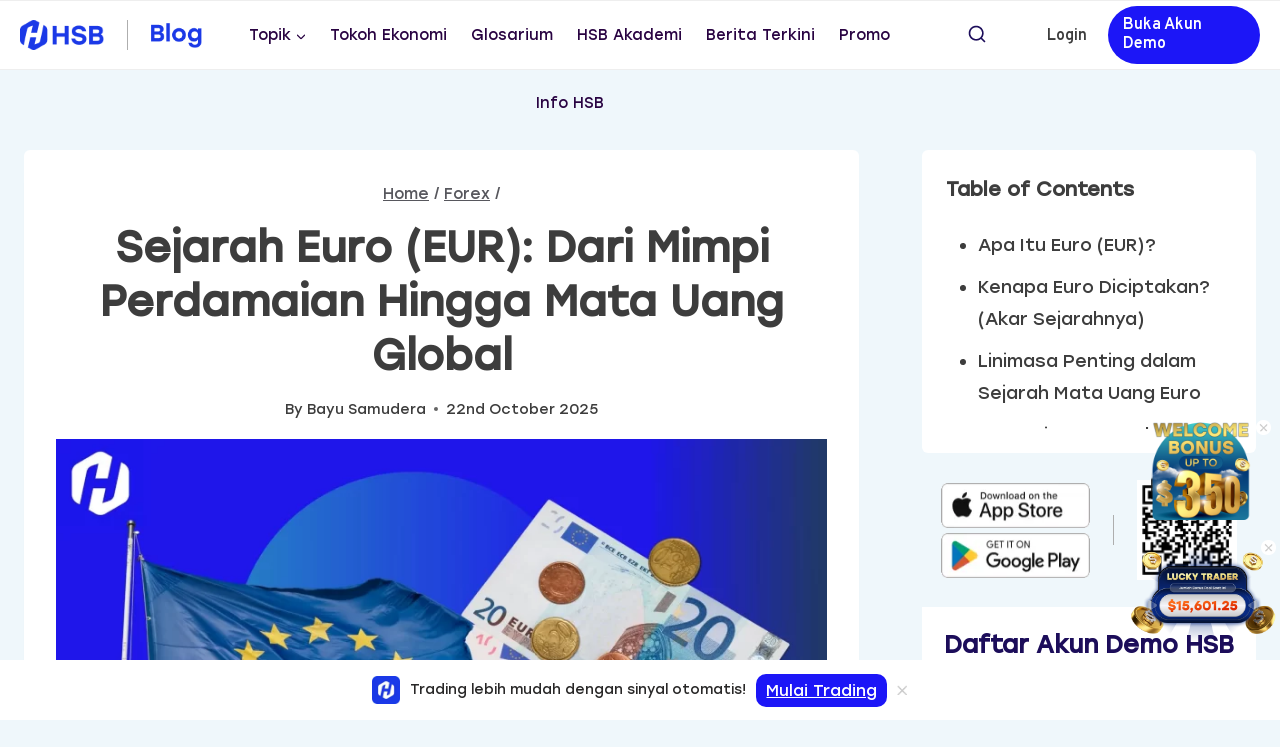

--- FILE ---
content_type: text/html; charset=UTF-8
request_url: https://blog.hsb.co.id/forex/sejarah-mata-uang-euro/
body_size: 38616
content:
<!doctype html>

<!-- Check if there's app_native=TRUE query -->

<html id lang="id" class="no-js" itemtype="https://schema.org/Blog" itemscope>
<head><meta charset="UTF-8"><script>if(navigator.userAgent.match(/MSIE|Internet Explorer/i)||navigator.userAgent.match(/Trident\/7\..*?rv:11/i)){var href=document.location.href;if(!href.match(/[?&]nowprocket/)){if(href.indexOf("?")==-1){if(href.indexOf("#")==-1){document.location.href=href+"?nowprocket=1"}else{document.location.href=href.replace("#","?nowprocket=1#")}}else{if(href.indexOf("#")==-1){document.location.href=href+"&nowprocket=1"}else{document.location.href=href.replace("#","&nowprocket=1#")}}}}</script><script>(()=>{class RocketLazyLoadScripts{constructor(){this.v="1.2.6",this.triggerEvents=["keydown","mousedown","mousemove","touchmove","touchstart","touchend","wheel"],this.userEventHandler=this.t.bind(this),this.touchStartHandler=this.i.bind(this),this.touchMoveHandler=this.o.bind(this),this.touchEndHandler=this.h.bind(this),this.clickHandler=this.u.bind(this),this.interceptedClicks=[],this.interceptedClickListeners=[],this.l(this),window.addEventListener("pageshow",(t=>{this.persisted=t.persisted,this.everythingLoaded&&this.m()})),this.CSPIssue=sessionStorage.getItem("rocketCSPIssue"),document.addEventListener("securitypolicyviolation",(t=>{this.CSPIssue||"script-src-elem"!==t.violatedDirective||"data"!==t.blockedURI||(this.CSPIssue=!0,sessionStorage.setItem("rocketCSPIssue",!0))})),document.addEventListener("DOMContentLoaded",(()=>{this.k()})),this.delayedScripts={normal:[],async:[],defer:[]},this.trash=[],this.allJQueries=[]}p(t){document.hidden?t.t():(this.triggerEvents.forEach((e=>window.addEventListener(e,t.userEventHandler,{passive:!0}))),window.addEventListener("touchstart",t.touchStartHandler,{passive:!0}),window.addEventListener("mousedown",t.touchStartHandler),document.addEventListener("visibilitychange",t.userEventHandler))}_(){this.triggerEvents.forEach((t=>window.removeEventListener(t,this.userEventHandler,{passive:!0}))),document.removeEventListener("visibilitychange",this.userEventHandler)}i(t){"HTML"!==t.target.tagName&&(window.addEventListener("touchend",this.touchEndHandler),window.addEventListener("mouseup",this.touchEndHandler),window.addEventListener("touchmove",this.touchMoveHandler,{passive:!0}),window.addEventListener("mousemove",this.touchMoveHandler),t.target.addEventListener("click",this.clickHandler),this.L(t.target,!0),this.S(t.target,"onclick","rocket-onclick"),this.C())}o(t){window.removeEventListener("touchend",this.touchEndHandler),window.removeEventListener("mouseup",this.touchEndHandler),window.removeEventListener("touchmove",this.touchMoveHandler,{passive:!0}),window.removeEventListener("mousemove",this.touchMoveHandler),t.target.removeEventListener("click",this.clickHandler),this.L(t.target,!1),this.S(t.target,"rocket-onclick","onclick"),this.M()}h(){window.removeEventListener("touchend",this.touchEndHandler),window.removeEventListener("mouseup",this.touchEndHandler),window.removeEventListener("touchmove",this.touchMoveHandler,{passive:!0}),window.removeEventListener("mousemove",this.touchMoveHandler)}u(t){t.target.removeEventListener("click",this.clickHandler),this.L(t.target,!1),this.S(t.target,"rocket-onclick","onclick"),this.interceptedClicks.push(t),t.preventDefault(),t.stopPropagation(),t.stopImmediatePropagation(),this.M()}O(){window.removeEventListener("touchstart",this.touchStartHandler,{passive:!0}),window.removeEventListener("mousedown",this.touchStartHandler),this.interceptedClicks.forEach((t=>{t.target.dispatchEvent(new MouseEvent("click",{view:t.view,bubbles:!0,cancelable:!0}))}))}l(t){EventTarget.prototype.addEventListenerWPRocketBase=EventTarget.prototype.addEventListener,EventTarget.prototype.addEventListener=function(e,i,o){"click"!==e||t.windowLoaded||i===t.clickHandler||t.interceptedClickListeners.push({target:this,func:i,options:o}),(this||window).addEventListenerWPRocketBase(e,i,o)}}L(t,e){this.interceptedClickListeners.forEach((i=>{i.target===t&&(e?t.removeEventListener("click",i.func,i.options):t.addEventListener("click",i.func,i.options))})),t.parentNode!==document.documentElement&&this.L(t.parentNode,e)}D(){return new Promise((t=>{this.P?this.M=t:t()}))}C(){this.P=!0}M(){this.P=!1}S(t,e,i){t.hasAttribute&&t.hasAttribute(e)&&(event.target.setAttribute(i,event.target.getAttribute(e)),event.target.removeAttribute(e))}t(){this._(this),"loading"===document.readyState?document.addEventListener("DOMContentLoaded",this.R.bind(this)):this.R()}k(){let t=[];document.querySelectorAll("script[type=rocketlazyloadscript][data-rocket-src]").forEach((e=>{let i=e.getAttribute("data-rocket-src");if(i&&!i.startsWith("data:")){0===i.indexOf("//")&&(i=location.protocol+i);try{const o=new URL(i).origin;o!==location.origin&&t.push({src:o,crossOrigin:e.crossOrigin||"module"===e.getAttribute("data-rocket-type")})}catch(t){}}})),t=[...new Map(t.map((t=>[JSON.stringify(t),t]))).values()],this.T(t,"preconnect")}async R(){this.lastBreath=Date.now(),this.j(this),this.F(this),this.I(),this.W(),this.q(),await this.A(this.delayedScripts.normal),await this.A(this.delayedScripts.defer),await this.A(this.delayedScripts.async);try{await this.U(),await this.H(this),await this.J()}catch(t){console.error(t)}window.dispatchEvent(new Event("rocket-allScriptsLoaded")),this.everythingLoaded=!0,this.D().then((()=>{this.O()})),this.N()}W(){document.querySelectorAll("script[type=rocketlazyloadscript]").forEach((t=>{t.hasAttribute("data-rocket-src")?t.hasAttribute("async")&&!1!==t.async?this.delayedScripts.async.push(t):t.hasAttribute("defer")&&!1!==t.defer||"module"===t.getAttribute("data-rocket-type")?this.delayedScripts.defer.push(t):this.delayedScripts.normal.push(t):this.delayedScripts.normal.push(t)}))}async B(t){if(await this.G(),!0!==t.noModule||!("noModule"in HTMLScriptElement.prototype))return new Promise((e=>{let i;function o(){(i||t).setAttribute("data-rocket-status","executed"),e()}try{if(navigator.userAgent.indexOf("Firefox/")>0||""===navigator.vendor||this.CSPIssue)i=document.createElement("script"),[...t.attributes].forEach((t=>{let e=t.nodeName;"type"!==e&&("data-rocket-type"===e&&(e="type"),"data-rocket-src"===e&&(e="src"),i.setAttribute(e,t.nodeValue))})),t.text&&(i.text=t.text),i.hasAttribute("src")?(i.addEventListener("load",o),i.addEventListener("error",(function(){i.setAttribute("data-rocket-status","failed-network"),e()})),setTimeout((()=>{i.isConnected||e()}),1)):(i.text=t.text,o()),t.parentNode.replaceChild(i,t);else{const i=t.getAttribute("data-rocket-type"),s=t.getAttribute("data-rocket-src");i?(t.type=i,t.removeAttribute("data-rocket-type")):t.removeAttribute("type"),t.addEventListener("load",o),t.addEventListener("error",(i=>{this.CSPIssue&&i.target.src.startsWith("data:")?(console.log("WPRocket: data-uri blocked by CSP -> fallback"),t.removeAttribute("src"),this.B(t).then(e)):(t.setAttribute("data-rocket-status","failed-network"),e())})),s?(t.removeAttribute("data-rocket-src"),t.src=s):t.src="data:text/javascript;base64,"+window.btoa(unescape(encodeURIComponent(t.text)))}}catch(i){t.setAttribute("data-rocket-status","failed-transform"),e()}}));t.setAttribute("data-rocket-status","skipped")}async A(t){const e=t.shift();return e&&e.isConnected?(await this.B(e),this.A(t)):Promise.resolve()}q(){this.T([...this.delayedScripts.normal,...this.delayedScripts.defer,...this.delayedScripts.async],"preload")}T(t,e){var i=document.createDocumentFragment();t.forEach((t=>{const o=t.getAttribute&&t.getAttribute("data-rocket-src")||t.src;if(o&&!o.startsWith("data:")){const s=document.createElement("link");s.href=o,s.rel=e,"preconnect"!==e&&(s.as="script"),t.getAttribute&&"module"===t.getAttribute("data-rocket-type")&&(s.crossOrigin=!0),t.crossOrigin&&(s.crossOrigin=t.crossOrigin),t.integrity&&(s.integrity=t.integrity),i.appendChild(s),this.trash.push(s)}})),document.head.appendChild(i)}j(t){let e={};function i(i,o){return e[o].eventsToRewrite.indexOf(i)>=0&&!t.everythingLoaded?"rocket-"+i:i}function o(t,o){!function(t){e[t]||(e[t]={originalFunctions:{add:t.addEventListener,remove:t.removeEventListener},eventsToRewrite:[]},t.addEventListener=function(){arguments[0]=i(arguments[0],t),e[t].originalFunctions.add.apply(t,arguments)},t.removeEventListener=function(){arguments[0]=i(arguments[0],t),e[t].originalFunctions.remove.apply(t,arguments)})}(t),e[t].eventsToRewrite.push(o)}function s(e,i){let o=e[i];e[i]=null,Object.defineProperty(e,i,{get:()=>o||function(){},set(s){t.everythingLoaded?o=s:e["rocket"+i]=o=s}})}o(document,"DOMContentLoaded"),o(window,"DOMContentLoaded"),o(window,"load"),o(window,"pageshow"),o(document,"readystatechange"),s(document,"onreadystatechange"),s(window,"onload"),s(window,"onpageshow");try{Object.defineProperty(document,"readyState",{get:()=>t.rocketReadyState,set(e){t.rocketReadyState=e},configurable:!0}),document.readyState="loading"}catch(t){console.log("WPRocket DJE readyState conflict, bypassing")}}F(t){let e;function i(e){return t.everythingLoaded?e:e.split(" ").map((t=>"load"===t||0===t.indexOf("load.")?"rocket-jquery-load":t)).join(" ")}function o(o){function s(t){const e=o.fn[t];o.fn[t]=o.fn.init.prototype[t]=function(){return this[0]===window&&("string"==typeof arguments[0]||arguments[0]instanceof String?arguments[0]=i(arguments[0]):"object"==typeof arguments[0]&&Object.keys(arguments[0]).forEach((t=>{const e=arguments[0][t];delete arguments[0][t],arguments[0][i(t)]=e}))),e.apply(this,arguments),this}}o&&o.fn&&!t.allJQueries.includes(o)&&(o.fn.ready=o.fn.init.prototype.ready=function(e){return t.domReadyFired?e.bind(document)(o):document.addEventListener("rocket-DOMContentLoaded",(()=>e.bind(document)(o))),o([])},s("on"),s("one"),t.allJQueries.push(o)),e=o}o(window.jQuery),Object.defineProperty(window,"jQuery",{get:()=>e,set(t){o(t)}})}async H(t){const e=document.querySelector("script[data-webpack]");e&&(await async function(){return new Promise((t=>{e.addEventListener("load",t),e.addEventListener("error",t)}))}(),await t.K(),await t.H(t))}async U(){this.domReadyFired=!0;try{document.readyState="interactive"}catch(t){}await this.G(),document.dispatchEvent(new Event("rocket-readystatechange")),await this.G(),document.rocketonreadystatechange&&document.rocketonreadystatechange(),await this.G(),document.dispatchEvent(new Event("rocket-DOMContentLoaded")),await this.G(),window.dispatchEvent(new Event("rocket-DOMContentLoaded"))}async J(){try{document.readyState="complete"}catch(t){}await this.G(),document.dispatchEvent(new Event("rocket-readystatechange")),await this.G(),document.rocketonreadystatechange&&document.rocketonreadystatechange(),await this.G(),window.dispatchEvent(new Event("rocket-load")),await this.G(),window.rocketonload&&window.rocketonload(),await this.G(),this.allJQueries.forEach((t=>t(window).trigger("rocket-jquery-load"))),await this.G();const t=new Event("rocket-pageshow");t.persisted=this.persisted,window.dispatchEvent(t),await this.G(),window.rocketonpageshow&&window.rocketonpageshow({persisted:this.persisted}),this.windowLoaded=!0}m(){document.onreadystatechange&&document.onreadystatechange(),window.onload&&window.onload(),window.onpageshow&&window.onpageshow({persisted:this.persisted})}I(){const t=new Map;document.write=document.writeln=function(e){const i=document.currentScript;i||console.error("WPRocket unable to document.write this: "+e);const o=document.createRange(),s=i.parentElement;let n=t.get(i);void 0===n&&(n=i.nextSibling,t.set(i,n));const c=document.createDocumentFragment();o.setStart(c,0),c.appendChild(o.createContextualFragment(e)),s.insertBefore(c,n)}}async G(){Date.now()-this.lastBreath>45&&(await this.K(),this.lastBreath=Date.now())}async K(){return document.hidden?new Promise((t=>setTimeout(t))):new Promise((t=>requestAnimationFrame(t)))}N(){this.trash.forEach((t=>t.remove()))}static run(){const t=new RocketLazyLoadScripts;t.p(t)}}RocketLazyLoadScripts.run()})();</script>
	
	<meta name="viewport" content="width=device-width, initial-scale=1, minimum-scale=1">
	<meta name='robots' content='index, follow, max-image-preview:large, max-snippet:-1, max-video-preview:-1' />

	<!-- This site is optimized with the Yoast SEO plugin v22.6 - https://yoast.com/wordpress/plugins/seo/ -->
	<title>Sejarah Euro (EUR): Dari Mimpi Perdamaian Jadi Mata Uang | HSB Investasi</title><link rel="preload" data-rocket-preload as="style" href="https://fonts.googleapis.com/css?family=Overpass%3A600&#038;display=swap" /><link rel="stylesheet" href="https://fonts.googleapis.com/css?family=Overpass%3A600&#038;display=swap" media="print" onload="this.media='all'" /><noscript><link rel="stylesheet" href="https://fonts.googleapis.com/css?family=Overpass%3A600&#038;display=swap" /></noscript>
	<meta name="description" content="Pahami sejarah lengkap mata uang Euro (EUR), dari ide awal pasca-PD II, peluncuran 1999, krisis 2008, hingga perannya saat ini di pasar forex." />
	<link rel="canonical" href="https://blog.hsb.co.id/forex/sejarah-mata-uang-euro/" />
	<meta property="og:locale" content="en_US" />
	<meta property="og:type" content="article" />
	<meta property="og:title" content="Sejarah Euro (EUR): Dari Mimpi Perdamaian Jadi Mata Uang | HSB Investasi" />
	<meta property="og:description" content="Pahami sejarah lengkap mata uang Euro (EUR), dari ide awal pasca-PD II, peluncuran 1999, krisis 2008, hingga perannya saat ini di pasar forex." />
	<meta property="og:url" content="https://blog.hsb.co.id/forex/sejarah-mata-uang-euro/" />
	<meta property="og:site_name" content="HSB Investasi" />
	<meta property="article:publisher" content="https://www.facebook.com/hsb.investasi" />
	<meta property="article:published_time" content="2025-10-22T09:32:12+00:00" />
	<meta property="article:modified_time" content="2025-10-22T09:38:08+00:00" />
	<meta property="og:image" content="https://blog.hsb.co.id/wp-content/uploads/2023/06/sejarah-mata-uang-euro-eur-e1761125342558.webp" />
	<meta property="og:image:width" content="850" />
	<meta property="og:image:height" content="478" />
	<meta property="og:image:type" content="image/webp" />
	<meta name="author" content="Bayu Samudera" />
	<meta name="twitter:card" content="summary_large_image" />
	<meta name="twitter:creator" content="@hsb_investasi" />
	<meta name="twitter:site" content="@hsb_investasi" />
	<meta name="twitter:label1" content="Written by" />
	<meta name="twitter:data1" content="Bayu Samudera" />
	<meta name="twitter:label2" content="Est. reading time" />
	<meta name="twitter:data2" content="6 minutes" />
	<script type="application/ld+json" class="yoast-schema-graph">{"@context":"https://schema.org","@graph":[{"@type":"Article","@id":"https://blog.hsb.co.id/forex/sejarah-mata-uang-euro/#article","isPartOf":{"@id":"https://blog.hsb.co.id/forex/sejarah-mata-uang-euro/"},"author":{"name":"Bayu Samudera","@id":"https://blog.hsb.co.id/#/schema/person/fe9390a53475c6a6a12cfeba86848ffe"},"headline":"Sejarah Euro (EUR): Dari Mimpi Perdamaian Hingga Mata Uang Global","datePublished":"2025-10-22T09:32:12+00:00","dateModified":"2025-10-22T09:38:08+00:00","mainEntityOfPage":{"@id":"https://blog.hsb.co.id/forex/sejarah-mata-uang-euro/"},"wordCount":1133,"publisher":{"@id":"https://blog.hsb.co.id/#organization"},"image":{"@id":"https://blog.hsb.co.id/forex/sejarah-mata-uang-euro/#primaryimage"},"thumbnailUrl":"https://blog.hsb.co.id/wp-content/uploads/2023/06/sejarah-mata-uang-euro-eur-e1761125342558.webp","keywords":["Info Forex"],"articleSection":["Forex"],"inLanguage":"en-US"},{"@type":"WebPage","@id":"https://blog.hsb.co.id/forex/sejarah-mata-uang-euro/","url":"https://blog.hsb.co.id/forex/sejarah-mata-uang-euro/","name":"Sejarah Euro (EUR): Dari Mimpi Perdamaian Jadi Mata Uang | HSB Investasi","isPartOf":{"@id":"https://blog.hsb.co.id/#website"},"primaryImageOfPage":{"@id":"https://blog.hsb.co.id/forex/sejarah-mata-uang-euro/#primaryimage"},"image":{"@id":"https://blog.hsb.co.id/forex/sejarah-mata-uang-euro/#primaryimage"},"thumbnailUrl":"https://blog.hsb.co.id/wp-content/uploads/2023/06/sejarah-mata-uang-euro-eur-e1761125342558.webp","datePublished":"2025-10-22T09:32:12+00:00","dateModified":"2025-10-22T09:38:08+00:00","description":"Pahami sejarah lengkap mata uang Euro (EUR), dari ide awal pasca-PD II, peluncuran 1999, krisis 2008, hingga perannya saat ini di pasar forex.","breadcrumb":{"@id":"https://blog.hsb.co.id/forex/sejarah-mata-uang-euro/#breadcrumb"},"inLanguage":"en-US","potentialAction":[{"@type":"ReadAction","target":["https://blog.hsb.co.id/forex/sejarah-mata-uang-euro/"]}]},{"@type":"ImageObject","inLanguage":"en-US","@id":"https://blog.hsb.co.id/forex/sejarah-mata-uang-euro/#primaryimage","url":"https://blog.hsb.co.id/wp-content/uploads/2023/06/sejarah-mata-uang-euro-eur-e1761125342558.webp","contentUrl":"https://blog.hsb.co.id/wp-content/uploads/2023/06/sejarah-mata-uang-euro-eur-e1761125342558.webp","width":850,"height":478,"caption":"Membongkar Rahasia Dibalik Sejarah Mata Uang Euro"},{"@type":"BreadcrumbList","@id":"https://blog.hsb.co.id/forex/sejarah-mata-uang-euro/#breadcrumb","itemListElement":[{"@type":"ListItem","position":1,"name":"Beranda","item":"https://blog.hsb.co.id/"},{"@type":"ListItem","position":2,"name":"Sejarah Euro (EUR): Dari Mimpi Perdamaian Hingga Mata Uang Global"}]},{"@type":"WebSite","@id":"https://blog.hsb.co.id/#website","url":"https://blog.hsb.co.id/","name":"HSB Investasi","description":"Portal informasi terkait cara, tips, langkah seputar trading (forex, komoditas, saham, dan indeks) dan informasi keuangan lainnya di Blog HSB Investasi.","publisher":{"@id":"https://blog.hsb.co.id/#organization"},"potentialAction":[{"@type":"SearchAction","target":{"@type":"EntryPoint","urlTemplate":"https://blog.hsb.co.id/?s={search_term_string}"},"query-input":"required name=search_term_string"}],"inLanguage":"en-US"},{"@type":"Organization","@id":"https://blog.hsb.co.id/#organization","name":"PT. Handal Semesta Berjangka","alternateName":"HSB Investasi","url":"https://blog.hsb.co.id/","logo":{"@type":"ImageObject","inLanguage":"en-US","@id":"https://blog.hsb.co.id/#/schema/logo/image/","url":"https://blog.hsb.co.id/wp-content/uploads/2022/11/cropped-cropped-Logo-Horizontal-Light-Blue.png","contentUrl":"https://blog.hsb.co.id/wp-content/uploads/2022/11/cropped-cropped-Logo-Horizontal-Light-Blue.png","width":1080,"height":390,"caption":"PT. Handal Semesta Berjangka"},"image":{"@id":"https://blog.hsb.co.id/#/schema/logo/image/"},"sameAs":["https://www.facebook.com/hsb.investasi","https://x.com/hsb_investasi","https://www.instagram.com/hsb.investasi","https://www.linkedin.com/company/hsb-investasi/","https://www.youtube.com/channel/UCgwdYHvoamIFTn0rxgRqX6w?reload=9"]},{"@type":"Person","@id":"https://blog.hsb.co.id/#/schema/person/fe9390a53475c6a6a12cfeba86848ffe","name":"Bayu Samudera","image":{"@type":"ImageObject","inLanguage":"en-US","@id":"https://blog.hsb.co.id/#/schema/person/image/","url":"https://blog.hsb.co.id/wp-content/uploads/2025/02/content-writer-bayu-samudera-120x120.webp","contentUrl":"https://blog.hsb.co.id/wp-content/uploads/2025/02/content-writer-bayu-samudera-120x120.webp","caption":"Bayu Samudera"},"description":"Memulai karier sebagai Content Writer di Dupoin Indonesia, di mana ia bertanggung jawab dalam pembuatan konten seputar teknologi, bisnis, dan industri kreatif. Pengalaman ini mengasah kemampuannya dalam menyampaikan informasi kompleks secara ringkas dan menarik. Saat ini, Bayu terus mengembangkan keahliannya di dunia trading dan investasi sebagai Content Writer dan Content Strategist di HSB Investasi. Pengalaman: – Content Writer di Dupoin Indonesia – Content Writer di HSB Investasi – Content Strategist di HSB Investasi Keahlian: Bayu memiliki keahlian dalam menulis artikel trading, investasi, dan ekonomi dengan gaya yang lebih mudah dipahami. Dengan pendekatan ini, ia berharap dapat membantu pembaca memperoleh wawasan yang lebih luas serta memahami dunia keuangan dengan lebih baik.","url":"https://blog.hsb.co.id/author/bayu-samudera/"}]}</script>
	<!-- / Yoast SEO plugin. -->


<link rel='dns-prefetch' href='//static.addtoany.com' />
<link href='https://fonts.gstatic.com' crossorigin rel='preconnect' />
			<script type="rocketlazyloadscript">document.documentElement.classList.remove( 'no-js' );</script>
			<style>
img.wp-smiley,
img.emoji {
	display: inline !important;
	border: none !important;
	box-shadow: none !important;
	height: 1em !important;
	width: 1em !important;
	margin: 0 0.07em !important;
	vertical-align: -0.1em !important;
	background: none !important;
	padding: 0 !important;
}
</style>
	<link data-minify="1" rel='stylesheet' id='structured-content-frontend-css' href='https://blog.hsb.co.id/wp-content/cache/min/1/wp-content/plugins/structured-content/dist/blocks.style.build.css?ver=1750731259' media='all' />
<link rel='stylesheet' id='wp-block-library-css' href='https://blog.hsb.co.id/wp-includes/css/dist/block-library/style.min.css?ver=6.3.5' media='all' />
<style id='global-styles-inline-css'>
body{--wp--preset--color--black: #000000;--wp--preset--color--cyan-bluish-gray: #abb8c3;--wp--preset--color--white: #ffffff;--wp--preset--color--pale-pink: #f78da7;--wp--preset--color--vivid-red: #cf2e2e;--wp--preset--color--luminous-vivid-orange: #ff6900;--wp--preset--color--luminous-vivid-amber: #fcb900;--wp--preset--color--light-green-cyan: #7bdcb5;--wp--preset--color--vivid-green-cyan: #00d084;--wp--preset--color--pale-cyan-blue: #8ed1fc;--wp--preset--color--vivid-cyan-blue: #0693e3;--wp--preset--color--vivid-purple: #9b51e0;--wp--preset--color--theme-palette-1: var(--global-palette1);--wp--preset--color--theme-palette-2: var(--global-palette2);--wp--preset--color--theme-palette-3: var(--global-palette3);--wp--preset--color--theme-palette-4: var(--global-palette4);--wp--preset--color--theme-palette-5: var(--global-palette5);--wp--preset--color--theme-palette-6: var(--global-palette6);--wp--preset--color--theme-palette-7: var(--global-palette7);--wp--preset--color--theme-palette-8: var(--global-palette8);--wp--preset--color--theme-palette-9: var(--global-palette9);--wp--preset--gradient--vivid-cyan-blue-to-vivid-purple: linear-gradient(135deg,rgba(6,147,227,1) 0%,rgb(155,81,224) 100%);--wp--preset--gradient--light-green-cyan-to-vivid-green-cyan: linear-gradient(135deg,rgb(122,220,180) 0%,rgb(0,208,130) 100%);--wp--preset--gradient--luminous-vivid-amber-to-luminous-vivid-orange: linear-gradient(135deg,rgba(252,185,0,1) 0%,rgba(255,105,0,1) 100%);--wp--preset--gradient--luminous-vivid-orange-to-vivid-red: linear-gradient(135deg,rgba(255,105,0,1) 0%,rgb(207,46,46) 100%);--wp--preset--gradient--very-light-gray-to-cyan-bluish-gray: linear-gradient(135deg,rgb(238,238,238) 0%,rgb(169,184,195) 100%);--wp--preset--gradient--cool-to-warm-spectrum: linear-gradient(135deg,rgb(74,234,220) 0%,rgb(151,120,209) 20%,rgb(207,42,186) 40%,rgb(238,44,130) 60%,rgb(251,105,98) 80%,rgb(254,248,76) 100%);--wp--preset--gradient--blush-light-purple: linear-gradient(135deg,rgb(255,206,236) 0%,rgb(152,150,240) 100%);--wp--preset--gradient--blush-bordeaux: linear-gradient(135deg,rgb(254,205,165) 0%,rgb(254,45,45) 50%,rgb(107,0,62) 100%);--wp--preset--gradient--luminous-dusk: linear-gradient(135deg,rgb(255,203,112) 0%,rgb(199,81,192) 50%,rgb(65,88,208) 100%);--wp--preset--gradient--pale-ocean: linear-gradient(135deg,rgb(255,245,203) 0%,rgb(182,227,212) 50%,rgb(51,167,181) 100%);--wp--preset--gradient--electric-grass: linear-gradient(135deg,rgb(202,248,128) 0%,rgb(113,206,126) 100%);--wp--preset--gradient--midnight: linear-gradient(135deg,rgb(2,3,129) 0%,rgb(40,116,252) 100%);--wp--preset--font-size--small: var(--global-font-size-small);--wp--preset--font-size--medium: var(--global-font-size-medium);--wp--preset--font-size--large: var(--global-font-size-large);--wp--preset--font-size--x-large: 42px;--wp--preset--font-size--larger: var(--global-font-size-larger);--wp--preset--font-size--xxlarge: var(--global-font-size-xxlarge);--wp--preset--spacing--20: 0.44rem;--wp--preset--spacing--30: 0.67rem;--wp--preset--spacing--40: 1rem;--wp--preset--spacing--50: 1.5rem;--wp--preset--spacing--60: 2.25rem;--wp--preset--spacing--70: 3.38rem;--wp--preset--spacing--80: 5.06rem;--wp--preset--shadow--natural: 6px 6px 9px rgba(0, 0, 0, 0.2);--wp--preset--shadow--deep: 12px 12px 50px rgba(0, 0, 0, 0.4);--wp--preset--shadow--sharp: 6px 6px 0px rgba(0, 0, 0, 0.2);--wp--preset--shadow--outlined: 6px 6px 0px -3px rgba(255, 255, 255, 1), 6px 6px rgba(0, 0, 0, 1);--wp--preset--shadow--crisp: 6px 6px 0px rgba(0, 0, 0, 1);}body { margin: 0;--wp--style--global--content-size: var(--global-calc-content-width);--wp--style--global--wide-size: var(--global-calc-wide-content-width); }.wp-site-blocks > .alignleft { float: left; margin-right: 2em; }.wp-site-blocks > .alignright { float: right; margin-left: 2em; }.wp-site-blocks > .aligncenter { justify-content: center; margin-left: auto; margin-right: auto; }:where(.is-layout-flex){gap: 0.5em;}:where(.is-layout-grid){gap: 0.5em;}body .is-layout-flow > .alignleft{float: left;margin-inline-start: 0;margin-inline-end: 2em;}body .is-layout-flow > .alignright{float: right;margin-inline-start: 2em;margin-inline-end: 0;}body .is-layout-flow > .aligncenter{margin-left: auto !important;margin-right: auto !important;}body .is-layout-constrained > .alignleft{float: left;margin-inline-start: 0;margin-inline-end: 2em;}body .is-layout-constrained > .alignright{float: right;margin-inline-start: 2em;margin-inline-end: 0;}body .is-layout-constrained > .aligncenter{margin-left: auto !important;margin-right: auto !important;}body .is-layout-constrained > :where(:not(.alignleft):not(.alignright):not(.alignfull)){max-width: var(--wp--style--global--content-size);margin-left: auto !important;margin-right: auto !important;}body .is-layout-constrained > .alignwide{max-width: var(--wp--style--global--wide-size);}body .is-layout-flex{display: flex;}body .is-layout-flex{flex-wrap: wrap;align-items: center;}body .is-layout-flex > *{margin: 0;}body .is-layout-grid{display: grid;}body .is-layout-grid > *{margin: 0;}body{padding-top: 0px;padding-right: 0px;padding-bottom: 0px;padding-left: 0px;}a:where(:not(.wp-element-button)){text-decoration: underline;}.has-black-color{color: var(--wp--preset--color--black) !important;}.has-cyan-bluish-gray-color{color: var(--wp--preset--color--cyan-bluish-gray) !important;}.has-white-color{color: var(--wp--preset--color--white) !important;}.has-pale-pink-color{color: var(--wp--preset--color--pale-pink) !important;}.has-vivid-red-color{color: var(--wp--preset--color--vivid-red) !important;}.has-luminous-vivid-orange-color{color: var(--wp--preset--color--luminous-vivid-orange) !important;}.has-luminous-vivid-amber-color{color: var(--wp--preset--color--luminous-vivid-amber) !important;}.has-light-green-cyan-color{color: var(--wp--preset--color--light-green-cyan) !important;}.has-vivid-green-cyan-color{color: var(--wp--preset--color--vivid-green-cyan) !important;}.has-pale-cyan-blue-color{color: var(--wp--preset--color--pale-cyan-blue) !important;}.has-vivid-cyan-blue-color{color: var(--wp--preset--color--vivid-cyan-blue) !important;}.has-vivid-purple-color{color: var(--wp--preset--color--vivid-purple) !important;}.has-theme-palette-1-color{color: var(--wp--preset--color--theme-palette-1) !important;}.has-theme-palette-2-color{color: var(--wp--preset--color--theme-palette-2) !important;}.has-theme-palette-3-color{color: var(--wp--preset--color--theme-palette-3) !important;}.has-theme-palette-4-color{color: var(--wp--preset--color--theme-palette-4) !important;}.has-theme-palette-5-color{color: var(--wp--preset--color--theme-palette-5) !important;}.has-theme-palette-6-color{color: var(--wp--preset--color--theme-palette-6) !important;}.has-theme-palette-7-color{color: var(--wp--preset--color--theme-palette-7) !important;}.has-theme-palette-8-color{color: var(--wp--preset--color--theme-palette-8) !important;}.has-theme-palette-9-color{color: var(--wp--preset--color--theme-palette-9) !important;}.has-black-background-color{background-color: var(--wp--preset--color--black) !important;}.has-cyan-bluish-gray-background-color{background-color: var(--wp--preset--color--cyan-bluish-gray) !important;}.has-white-background-color{background-color: var(--wp--preset--color--white) !important;}.has-pale-pink-background-color{background-color: var(--wp--preset--color--pale-pink) !important;}.has-vivid-red-background-color{background-color: var(--wp--preset--color--vivid-red) !important;}.has-luminous-vivid-orange-background-color{background-color: var(--wp--preset--color--luminous-vivid-orange) !important;}.has-luminous-vivid-amber-background-color{background-color: var(--wp--preset--color--luminous-vivid-amber) !important;}.has-light-green-cyan-background-color{background-color: var(--wp--preset--color--light-green-cyan) !important;}.has-vivid-green-cyan-background-color{background-color: var(--wp--preset--color--vivid-green-cyan) !important;}.has-pale-cyan-blue-background-color{background-color: var(--wp--preset--color--pale-cyan-blue) !important;}.has-vivid-cyan-blue-background-color{background-color: var(--wp--preset--color--vivid-cyan-blue) !important;}.has-vivid-purple-background-color{background-color: var(--wp--preset--color--vivid-purple) !important;}.has-theme-palette-1-background-color{background-color: var(--wp--preset--color--theme-palette-1) !important;}.has-theme-palette-2-background-color{background-color: var(--wp--preset--color--theme-palette-2) !important;}.has-theme-palette-3-background-color{background-color: var(--wp--preset--color--theme-palette-3) !important;}.has-theme-palette-4-background-color{background-color: var(--wp--preset--color--theme-palette-4) !important;}.has-theme-palette-5-background-color{background-color: var(--wp--preset--color--theme-palette-5) !important;}.has-theme-palette-6-background-color{background-color: var(--wp--preset--color--theme-palette-6) !important;}.has-theme-palette-7-background-color{background-color: var(--wp--preset--color--theme-palette-7) !important;}.has-theme-palette-8-background-color{background-color: var(--wp--preset--color--theme-palette-8) !important;}.has-theme-palette-9-background-color{background-color: var(--wp--preset--color--theme-palette-9) !important;}.has-black-border-color{border-color: var(--wp--preset--color--black) !important;}.has-cyan-bluish-gray-border-color{border-color: var(--wp--preset--color--cyan-bluish-gray) !important;}.has-white-border-color{border-color: var(--wp--preset--color--white) !important;}.has-pale-pink-border-color{border-color: var(--wp--preset--color--pale-pink) !important;}.has-vivid-red-border-color{border-color: var(--wp--preset--color--vivid-red) !important;}.has-luminous-vivid-orange-border-color{border-color: var(--wp--preset--color--luminous-vivid-orange) !important;}.has-luminous-vivid-amber-border-color{border-color: var(--wp--preset--color--luminous-vivid-amber) !important;}.has-light-green-cyan-border-color{border-color: var(--wp--preset--color--light-green-cyan) !important;}.has-vivid-green-cyan-border-color{border-color: var(--wp--preset--color--vivid-green-cyan) !important;}.has-pale-cyan-blue-border-color{border-color: var(--wp--preset--color--pale-cyan-blue) !important;}.has-vivid-cyan-blue-border-color{border-color: var(--wp--preset--color--vivid-cyan-blue) !important;}.has-vivid-purple-border-color{border-color: var(--wp--preset--color--vivid-purple) !important;}.has-theme-palette-1-border-color{border-color: var(--wp--preset--color--theme-palette-1) !important;}.has-theme-palette-2-border-color{border-color: var(--wp--preset--color--theme-palette-2) !important;}.has-theme-palette-3-border-color{border-color: var(--wp--preset--color--theme-palette-3) !important;}.has-theme-palette-4-border-color{border-color: var(--wp--preset--color--theme-palette-4) !important;}.has-theme-palette-5-border-color{border-color: var(--wp--preset--color--theme-palette-5) !important;}.has-theme-palette-6-border-color{border-color: var(--wp--preset--color--theme-palette-6) !important;}.has-theme-palette-7-border-color{border-color: var(--wp--preset--color--theme-palette-7) !important;}.has-theme-palette-8-border-color{border-color: var(--wp--preset--color--theme-palette-8) !important;}.has-theme-palette-9-border-color{border-color: var(--wp--preset--color--theme-palette-9) !important;}.has-vivid-cyan-blue-to-vivid-purple-gradient-background{background: var(--wp--preset--gradient--vivid-cyan-blue-to-vivid-purple) !important;}.has-light-green-cyan-to-vivid-green-cyan-gradient-background{background: var(--wp--preset--gradient--light-green-cyan-to-vivid-green-cyan) !important;}.has-luminous-vivid-amber-to-luminous-vivid-orange-gradient-background{background: var(--wp--preset--gradient--luminous-vivid-amber-to-luminous-vivid-orange) !important;}.has-luminous-vivid-orange-to-vivid-red-gradient-background{background: var(--wp--preset--gradient--luminous-vivid-orange-to-vivid-red) !important;}.has-very-light-gray-to-cyan-bluish-gray-gradient-background{background: var(--wp--preset--gradient--very-light-gray-to-cyan-bluish-gray) !important;}.has-cool-to-warm-spectrum-gradient-background{background: var(--wp--preset--gradient--cool-to-warm-spectrum) !important;}.has-blush-light-purple-gradient-background{background: var(--wp--preset--gradient--blush-light-purple) !important;}.has-blush-bordeaux-gradient-background{background: var(--wp--preset--gradient--blush-bordeaux) !important;}.has-luminous-dusk-gradient-background{background: var(--wp--preset--gradient--luminous-dusk) !important;}.has-pale-ocean-gradient-background{background: var(--wp--preset--gradient--pale-ocean) !important;}.has-electric-grass-gradient-background{background: var(--wp--preset--gradient--electric-grass) !important;}.has-midnight-gradient-background{background: var(--wp--preset--gradient--midnight) !important;}.has-small-font-size{font-size: var(--wp--preset--font-size--small) !important;}.has-medium-font-size{font-size: var(--wp--preset--font-size--medium) !important;}.has-large-font-size{font-size: var(--wp--preset--font-size--large) !important;}.has-x-large-font-size{font-size: var(--wp--preset--font-size--x-large) !important;}.has-larger-font-size{font-size: var(--wp--preset--font-size--larger) !important;}.has-xxlarge-font-size{font-size: var(--wp--preset--font-size--xxlarge) !important;}
.wp-block-navigation a:where(:not(.wp-element-button)){color: inherit;}
:where(.wp-block-post-template.is-layout-flex){gap: 1.25em;}:where(.wp-block-post-template.is-layout-grid){gap: 1.25em;}
:where(.wp-block-columns.is-layout-flex){gap: 2em;}:where(.wp-block-columns.is-layout-grid){gap: 2em;}
.wp-block-pullquote{font-size: 1.5em;line-height: 1.6;}
</style>
<link data-minify="1" rel='stylesheet' id='ilrc_style-css' href='https://blog.hsb.co.id/wp-content/cache/min/1/wp-content/plugins/internal-linking-of-related-contents/assets/css/style.css?ver=1750731259' media='all' />
<style id='ilrc_style-inline-css'>

				.internal-linking-related-contents:before { margin-top:15px}
				.internal-linking-related-contents:after { margin-bottom:15px}
				.internal-linking-related-contents .template-1,
				.internal-linking-related-contents .template-2,
				.internal-linking-related-contents .template-3,
				.internal-linking-related-contents a.template-11,
				.internal-linking-related-contents a.template-12 { background-color:#ffffff!important}
				.internal-linking-related-contents .template-1:hover,
				.internal-linking-related-contents .template-1:active,
				.internal-linking-related-contents .template-1:focus,
				.internal-linking-related-contents .template-2 span.cta,
				.internal-linking-related-contents .template-2:hover,
				.internal-linking-related-contents .template-2:active,
				.internal-linking-related-contents .template-2:focus,
				.internal-linking-related-contents .template-3:hover,
				.internal-linking-related-contents .template-3:active,
				.internal-linking-related-contents .template-3:focus,
				.internal-linking-related-contents .template-3 .postTitle,
				.internal-linking-related-contents a.template-11:hover,
				.internal-linking-related-contents a.template-11:active,
				.internal-linking-related-contents a.template-11:focus,
				.internal-linking-related-contents a.template-12:hover,
				.internal-linking-related-contents a.template-12:active,
				.internal-linking-related-contents a.template-12:focus { background-color:#001cf2!important}
				.internal-linking-related-contents .template-1 span,
				.internal-linking-related-contents .template-2 span.postTitle,
				.internal-linking-related-contents .template-3 span.cta,
				.internal-linking-related-contents a.template-11 ,
				.internal-linking-related-contents a.template-12 ,
				.internal-linking-related-contents a.template-13 { color:#001cf2}
				.internal-linking-related-contents .template-1:hover span,
				.internal-linking-related-contents .template-2:hover span.postTitle,
				.internal-linking-related-contents .template-3:hover span.cta,
				.internal-linking-related-contents a.template-11:hover ,
				.internal-linking-related-contents a.template-12:hover ,
				.internal-linking-related-contents a.template-13:hover { color:#fff!important}
				.internal-linking-related-contents .template-2 span.cta,
				.internal-linking-related-contents .template-3 span.postTitle { color:#ffffff}
</style>
<link rel='stylesheet' id='kadence-global-css' href='https://blog.hsb.co.id/wp-content/themes/kadence/assets/css/global.min.css?ver=1731318810' media='all' />
<style id='kadence-global-inline-css'>
/* Kadence Base CSS */
:root{--global-palette1:#295CFF;--global-palette2:#0E94FF;--global-palette3:#1C0D5A;--global-palette4:#3D3D3D;--global-palette5:#57575D;--global-palette6:#636363;--global-palette7:#E1EBEE;--global-palette8:#EFF7FB;--global-palette9:#ffffff;--global-palette9rgb:255, 255, 255;--global-palette-highlight:var(--global-palette1);--global-palette-highlight-alt:var(--global-palette1);--global-palette-highlight-alt2:var(--global-palette9);--global-palette-btn-bg:linear-gradient(43deg,rgb(137,32,243) 0%,rgb(255,124,88) 100%);--global-palette-btn-bg-hover:linear-gradient(135deg,rgb(137,32,243) 0%,rgb(255,124,88) 100%);--global-palette-btn:#ffffff;--global-palette-btn-hover:#ffffff;--global-body-font-family:Stolzl;--global-heading-font-family:Stolzl;--global-primary-nav-font-family:inherit;--global-fallback-font:sans-serif;--global-display-fallback-font:sans-serif;--global-content-width:px;--global-content-narrow-width:842px;--global-content-edge-padding:1.5rem;--global-content-boxed-padding:2rem;--global-calc-content-width:calc(px - var(--global-content-edge-padding) - var(--global-content-edge-padding) );--wp--style--global--content-size:var(--global-calc-content-width);}.wp-site-blocks{--global-vw:calc( 100vw - ( 0.5 * var(--scrollbar-offset)));}body{background:var(--global-palette8);}body, input, select, optgroup, textarea{font-style:normal;font-weight:400;font-size:18px;line-height:1.6;font-family:var(--global-body-font-family);color:var(--global-palette4);}.content-bg, body.content-style-unboxed .site{background:var(--global-palette9);}h1,h2,h3,h4,h5,h6{font-family:var(--global-heading-font-family);}h1{font-style:normal;font-weight:700;font-size:40px;line-height:1.5;text-transform:capitalize;color:var(--global-palette3);}h2{font-style:normal;font-weight:700;font-size:30px;line-height:1.5;text-transform:capitalize;color:var(--global-palette3);}h3{font-style:normal;font-weight:700;font-size:24px;line-height:1.5;text-transform:capitalize;color:var(--global-palette3);}h4{font-style:normal;font-weight:700;font-size:22px;line-height:1.5;text-transform:capitalize;color:var(--global-palette4);}h5{font-style:normal;font-weight:700;font-size:20px;line-height:1.5;text-transform:capitalize;color:var(--global-palette4);}h6{font-style:normal;font-weight:700;font-size:18px;line-height:1.5;text-transform:capitalize;color:var(--global-palette5);}@media all and (max-width: 767px){h1{font-size:35px;}h2{font-size:25px;}h3{font-size:23px;}h4{font-size:20px;}h5{font-size:19px;}}.entry-hero .kadence-breadcrumbs{max-width:px;}.site-container, .site-header-row-layout-contained, .site-footer-row-layout-contained, .entry-hero-layout-contained, .comments-area, .alignfull > .wp-block-cover__inner-container, .alignwide > .wp-block-cover__inner-container{max-width:var(--global-content-width);}.content-width-narrow .content-container.site-container, .content-width-narrow .hero-container.site-container{max-width:var(--global-content-narrow-width);}@media all and (min-width: 230px){.wp-site-blocks .content-container  .alignwide{margin-left:-115px;margin-right:-115px;width:unset;max-width:unset;}}@media all and (min-width: 1102px){.content-width-narrow .wp-site-blocks .content-container .alignwide{margin-left:-130px;margin-right:-130px;width:unset;max-width:unset;}}.content-style-boxed .wp-site-blocks .entry-content .alignwide{margin-left:calc( -1 * var( --global-content-boxed-padding ) );margin-right:calc( -1 * var( --global-content-boxed-padding ) );}.content-area{margin-top:5rem;margin-bottom:5rem;}@media all and (max-width: 1024px){.content-area{margin-top:3rem;margin-bottom:3rem;}}@media all and (max-width: 767px){.content-area{margin-top:2rem;margin-bottom:2rem;}}@media all and (max-width: 1024px){:root{--global-content-boxed-padding:2rem;}}@media all and (max-width: 767px){:root{--global-content-boxed-padding:1.5rem;}}.entry-content-wrap{padding:2rem;}@media all and (max-width: 1024px){.entry-content-wrap{padding:2rem;}}@media all and (max-width: 767px){.entry-content-wrap{padding:1.5rem;}}.entry.single-entry{box-shadow:0px 15px 15px -10px rgba(0,0,0,0.05);border-radius:6px 6px 6px 6px;}.entry.loop-entry{border-radius:6px 6px 6px 6px;overflow:hidden;box-shadow:0px 15px 15px -10px rgba(0,0,0,0.05);}.loop-entry .entry-content-wrap{padding:2rem;}@media all and (max-width: 1024px){.loop-entry .entry-content-wrap{padding:2rem;}}@media all and (max-width: 767px){.loop-entry .entry-content-wrap{padding:1.5rem;}}.primary-sidebar.widget-area .widget{margin-bottom:1.5em;color:var(--global-palette4);}.primary-sidebar.widget-area .widget-title{font-weight:700;font-size:20px;line-height:1.5;color:var(--global-palette3);}.elementor-button-wrapper .elementor-button{background-image:var(--global-palette-btn-bg);}.elementor-button-wrapper .elementor-button:hover, .elementor-button-wrapper .elementor-button:focus{background-image:var(--global-palette-btn-bg-hover);}button, .button, .wp-block-button__link, input[type="button"], input[type="reset"], input[type="submit"], .fl-button, .elementor-button-wrapper .elementor-button, .wc-block-components-checkout-place-order-button, .wc-block-cart__submit{font-style:normal;font-weight:600;font-size:18px;line-height:1.2;font-family:Overpass, sans-serif;text-transform:capitalize;border-radius:100px;padding:13px 28px 13px 28px;border:0px solid currentColor;box-shadow:0px 0px 0px -7px rgba(0,0,0,0);}.wp-block-button.is-style-outline .wp-block-button__link{padding:13px 28px 13px 28px;}button:hover, button:focus, button:active, .button:hover, .button:focus, .button:active, .wp-block-button__link:hover, .wp-block-button__link:focus, .wp-block-button__link:active, input[type="button"]:hover, input[type="button"]:focus, input[type="button"]:active, input[type="reset"]:hover, input[type="reset"]:focus, input[type="reset"]:active, input[type="submit"]:hover, input[type="submit"]:focus, input[type="submit"]:active, .elementor-button-wrapper .elementor-button:hover, .elementor-button-wrapper .elementor-button:focus, .elementor-button-wrapper .elementor-button:active, .wc-block-cart__submit:hover{box-shadow:0px 15px 25px -7px rgba(0,0,0,0);}.kb-button.kb-btn-global-outline.kb-btn-global-inherit{padding-top:calc(13px - 2px);padding-right:calc(28px - 2px);padding-bottom:calc(13px - 2px);padding-left:calc(28px - 2px);}@media all and (min-width: 1025px){.transparent-header .entry-hero .entry-hero-container-inner{padding-top:60px;}}@media all and (max-width: 1024px){.mobile-transparent-header .entry-hero .entry-hero-container-inner{padding-top:60px;}}@media all and (max-width: 767px){.mobile-transparent-header .entry-hero .entry-hero-container-inner{padding-top:60px;}}body.single .entry-related{background:var(--global-palette9);}.wp-site-blocks .post-title h1{font-style:normal;font-size:42px;line-height:1.3;color:var(--global-palette4);}@media all and (max-width: 767px){.wp-site-blocks .post-title h1{font-size:30px;}}.entry-hero.post-hero-section .entry-header{min-height:200px;}.loop-entry.type-post h2.entry-title{font-style:normal;color:var(--global-palette3);}.loop-entry.type-post .entry-meta{color:var(--global-palette6);}
/* Kadence Header CSS */
@media all and (max-width: 1024px){.mobile-transparent-header #masthead{position:absolute;left:0px;right:0px;z-index:100;}.kadence-scrollbar-fixer.mobile-transparent-header #masthead{right:var(--scrollbar-offset,0);}.mobile-transparent-header #masthead, .mobile-transparent-header .site-top-header-wrap .site-header-row-container-inner, .mobile-transparent-header .site-main-header-wrap .site-header-row-container-inner, .mobile-transparent-header .site-bottom-header-wrap .site-header-row-container-inner{background:transparent;}.site-header-row-tablet-layout-fullwidth, .site-header-row-tablet-layout-standard{padding:0px;}}@media all and (min-width: 1025px){.transparent-header #masthead{position:absolute;left:0px;right:0px;z-index:100;}.transparent-header.kadence-scrollbar-fixer #masthead{right:var(--scrollbar-offset,0);}.transparent-header #masthead, .transparent-header .site-top-header-wrap .site-header-row-container-inner, .transparent-header .site-main-header-wrap .site-header-row-container-inner, .transparent-header .site-bottom-header-wrap .site-header-row-container-inner{background:transparent;}}.site-branding a.brand img{max-width:100px;}.site-branding a.brand img.svg-logo-image{width:100px;}@media all and (max-width: 767px){.site-branding a.brand img{max-width:80px;}.site-branding a.brand img.svg-logo-image{width:80px;}}.site-branding{padding:0px 0px 0px 0px;}#masthead, #masthead .kadence-sticky-header.item-is-fixed:not(.item-at-start):not(.site-header-row-container):not(.site-main-header-wrap), #masthead .kadence-sticky-header.item-is-fixed:not(.item-at-start) > .site-header-row-container-inner{background:#ffffff;}.site-main-header-wrap .site-header-row-container-inner{border-top:1px solid #eeeeee;border-bottom:1px solid #eeeeee;}.site-main-header-inner-wrap{min-height:60px;}.site-main-header-wrap .site-header-row-container-inner>.site-container{padding:0px 20px 0px 20px;}.header-navigation[class*="header-navigation-style-underline"] .header-menu-container.primary-menu-container>ul>li>a:after{width:calc( 100% - 1.6em);}.main-navigation .primary-menu-container > ul > li.menu-item > a{padding-left:calc(1.6em / 2);padding-right:calc(1.6em / 2);color:#290342;}.main-navigation .primary-menu-container > ul > li.menu-item .dropdown-nav-special-toggle{right:calc(1.6em / 2);}.main-navigation .primary-menu-container > ul li.menu-item > a{font-style:normal;font-weight:400;font-size:15px;line-height:1.1;}.main-navigation .primary-menu-container > ul > li.menu-item > a:hover{color:var(--global-palette1);background:rgba(246,240,252,0);}.main-navigation .primary-menu-container > ul > li.menu-item.current-menu-item > a{color:var(--global-palette1);}.header-navigation .header-menu-container ul ul.sub-menu, .header-navigation .header-menu-container ul ul.submenu{background:var(--global-palette3);box-shadow:0px 2px 13px 0px rgba(0,0,0,0.1);}.header-navigation .header-menu-container ul ul li.menu-item, .header-menu-container ul.menu > li.kadence-menu-mega-enabled > ul > li.menu-item > a{border-bottom:1px solid rgba(255,255,255,0.1);}.header-navigation .header-menu-container ul ul li.menu-item > a{width:200px;padding-top:1em;padding-bottom:1em;color:var(--global-palette8);font-style:normal;font-size:16px;line-height:1;}.header-navigation .header-menu-container ul ul li.menu-item > a:hover{color:var(--global-palette9);background:var(--global-palette1);}.header-navigation .header-menu-container ul ul li.menu-item.current-menu-item > a{color:var(--global-palette9);background:var(--global-palette1);}.mobile-toggle-open-container .menu-toggle-open, .mobile-toggle-open-container .menu-toggle-open:focus{color:var(--global-palette3);padding:0.4em 0.6em 0.4em 0.6em;font-size:14px;}.mobile-toggle-open-container .menu-toggle-open.menu-toggle-style-bordered{border:1px solid currentColor;}.mobile-toggle-open-container .menu-toggle-open .menu-toggle-icon{font-size:30px;}.mobile-toggle-open-container .menu-toggle-open:hover, .mobile-toggle-open-container .menu-toggle-open:focus-visible{color:var(--global-palette-highlight);}.mobile-navigation ul li{font-style:normal;font-weight:600;font-size:19px;line-height:1.2;}.mobile-navigation ul li a{padding-top:1em;padding-bottom:1em;}.mobile-navigation ul li > a, .mobile-navigation ul li.menu-item-has-children > .drawer-nav-drop-wrap{color:var(--global-palette8);}.mobile-navigation ul li.current-menu-item > a, .mobile-navigation ul li.current-menu-item.menu-item-has-children > .drawer-nav-drop-wrap{color:var(--global-palette-highlight);}.mobile-navigation ul li.menu-item-has-children .drawer-nav-drop-wrap, .mobile-navigation ul li:not(.menu-item-has-children) a{border-bottom:1px solid rgba(255,255,255,0.1);}.mobile-navigation:not(.drawer-navigation-parent-toggle-true) ul li.menu-item-has-children .drawer-nav-drop-wrap button{border-left:1px solid rgba(255,255,255,0.1);}#mobile-drawer .drawer-header .drawer-toggle{padding:0.6em 0.15em 0.6em 0.15em;font-size:24px;}#main-header .header-button{font-style:normal;font-size:16px;margin:0px 0px 0px 30px;border:2px none transparent;box-shadow:0px 0px 0px -7px rgba(0,0,0,0);}#main-header .header-button:hover{box-shadow:0px 15px 25px -7px rgba(0,0,0,0.1);}.search-toggle-open-container .search-toggle-open{background:#ffffff;color:var(--global-palette3);margin:0px 0px 0px 10px;}.search-toggle-open-container .search-toggle-open.search-toggle-style-bordered{border:1px solid currentColor;}.search-toggle-open-container .search-toggle-open .search-toggle-icon{font-size:1.1em;}.search-toggle-open-container .search-toggle-open:hover, .search-toggle-open-container .search-toggle-open:focus{color:var(--global-palette9);background:var(--global-palette7);}#search-drawer .drawer-inner{background:var(--global-palette3);}
/* Kadence Footer CSS */
#colophon{background:#fffafa;}.site-middle-footer-wrap .site-footer-row-container-inner{font-style:normal;color:var(--global-palette9);}.site-footer .site-middle-footer-wrap a:where(:not(.button):not(.wp-block-button__link):not(.wp-element-button)){color:var(--global-palette9);}.site-footer .site-middle-footer-wrap a:where(:not(.button):not(.wp-block-button__link):not(.wp-element-button)):hover{color:var(--global-palette1);}.site-middle-footer-inner-wrap{padding-top:30px;padding-bottom:80px;grid-column-gap:30px;grid-row-gap:30px;}.site-middle-footer-inner-wrap .widget{margin-bottom:30px;}.site-middle-footer-inner-wrap .widget-area .widget-title{font-style:normal;color:var(--global-palette9);}.site-middle-footer-inner-wrap .site-footer-section:not(:last-child):after{right:calc(-30px / 2);}.site-top-footer-inner-wrap{padding-top:30px;padding-bottom:30px;grid-column-gap:30px;grid-row-gap:30px;}.site-top-footer-inner-wrap .widget{margin-bottom:30px;}.site-top-footer-inner-wrap .site-footer-section:not(:last-child):after{right:calc(-30px / 2);}.site-bottom-footer-wrap .site-footer-row-container-inner{font-style:normal;color:var(--global-palette9);border-top:1px none #3e3063;}.site-footer .site-bottom-footer-wrap a:where(:not(.button):not(.wp-block-button__link):not(.wp-element-button)){color:var(--global-palette6);}.site-footer .site-bottom-footer-wrap a:where(:not(.button):not(.wp-block-button__link):not(.wp-element-button)):hover{color:var(--global-palette1);}.site-bottom-footer-inner-wrap{padding-top:10px;padding-bottom:10px;grid-column-gap:30px;}.site-bottom-footer-inner-wrap .widget{margin-bottom:30px;}.site-bottom-footer-inner-wrap .widget-area .widget-title{font-style:normal;color:var(--global-palette9);}.site-bottom-footer-inner-wrap .site-footer-section:not(:last-child):after{right:calc(-30px / 2);}.footer-social-wrap .footer-social-inner-wrap{font-size:1em;gap:0.4em;}.site-footer .site-footer-wrap .site-footer-section .footer-social-wrap .footer-social-inner-wrap .social-button{color:var(--global-palette6);background:rgba(0,0,0,0);border:2px none transparent;border-radius:3px;}.site-footer .site-footer-wrap .site-footer-section .footer-social-wrap .footer-social-inner-wrap .social-button:hover{color:var(--global-palette1);}#colophon .footer-navigation .footer-menu-container > ul > li > a{padding-left:calc(1.6em / 2);padding-right:calc(1.6em / 2);padding-top:calc(0.6em / 2);padding-bottom:calc(0.6em / 2);color:var(--global-palette6);}#colophon .footer-navigation .footer-menu-container > ul li a{font-style:normal;font-weight:400;font-size:18px;line-height:1.1;}#colophon .footer-navigation .footer-menu-container > ul li a:hover{color:var(--global-palette-highlight);}#colophon .footer-navigation .footer-menu-container > ul li.current-menu-item > a{color:var(--global-palette1);}
/* Kadence Pro Header CSS */
.header-navigation-dropdown-direction-left ul ul.submenu, .header-navigation-dropdown-direction-left ul ul.sub-menu{right:0px;left:auto;}.rtl .header-navigation-dropdown-direction-right ul ul.submenu, .rtl .header-navigation-dropdown-direction-right ul ul.sub-menu{left:0px;right:auto;}.header-account-button .nav-drop-title-wrap > .kadence-svg-iconset, .header-account-button > .kadence-svg-iconset{font-size:1.2em;}.site-header-item .header-account-button .nav-drop-title-wrap, .site-header-item .header-account-wrap > .header-account-button{display:flex;align-items:center;}.header-account-style-icon_label .header-account-label{padding-left:5px;}.header-account-style-label_icon .header-account-label{padding-right:5px;}.site-header-item .header-account-wrap .header-account-button{text-decoration:none;box-shadow:none;color:inherit;background:transparent;padding:0.6em 0em 0.6em 0em;}.header-mobile-account-wrap .header-account-button .nav-drop-title-wrap > .kadence-svg-iconset, .header-mobile-account-wrap .header-account-button > .kadence-svg-iconset{font-size:1.2em;}.header-mobile-account-wrap .header-account-button .nav-drop-title-wrap, .header-mobile-account-wrap > .header-account-button{display:flex;align-items:center;}.header-mobile-account-wrap.header-account-style-icon_label .header-account-label{padding-left:5px;}.header-mobile-account-wrap.header-account-style-label_icon .header-account-label{padding-right:5px;}.header-mobile-account-wrap .header-account-button{text-decoration:none;box-shadow:none;color:inherit;background:transparent;padding:0.6em 0em 0.6em 0em;}#login-drawer .drawer-inner .drawer-content{display:flex;justify-content:center;align-items:center;position:absolute;top:0px;bottom:0px;left:0px;right:0px;padding:0px;}#loginform p label{display:block;}#login-drawer #loginform{width:100%;}#login-drawer #loginform input{width:100%;}#login-drawer #loginform input[type="checkbox"]{width:auto;}#login-drawer .drawer-inner .drawer-header{position:relative;z-index:100;}#login-drawer .drawer-content_inner.widget_login_form_inner{padding:2em;width:100%;max-width:350px;border-radius:.25rem;background:var(--global-palette9);color:var(--global-palette4);}#login-drawer .lost_password a{color:var(--global-palette6);}#login-drawer .lost_password, #login-drawer .register-field{text-align:center;}#login-drawer .widget_login_form_inner p{margin-top:1.2em;margin-bottom:0em;}#login-drawer .widget_login_form_inner p:first-child{margin-top:0em;}#login-drawer .widget_login_form_inner label{margin-bottom:0.5em;}#login-drawer hr.register-divider{margin:1.2em 0;border-width:1px;}#login-drawer .register-field{font-size:90%;}@media all and (min-width: 1025px){#login-drawer hr.register-divider.hide-desktop{display:none;}#login-drawer p.register-field.hide-desktop{display:none;}}@media all and (max-width: 1024px){#login-drawer hr.register-divider.hide-mobile{display:none;}#login-drawer p.register-field.hide-mobile{display:none;}}@media all and (max-width: 767px){#login-drawer hr.register-divider.hide-mobile{display:none;}#login-drawer p.register-field.hide-mobile{display:none;}}.tertiary-navigation .tertiary-menu-container > ul > li.menu-item > a{padding-left:calc(1.2em / 2);padding-right:calc(1.2em / 2);padding-top:0.6em;padding-bottom:0.6em;color:var(--global-palette5);}.tertiary-navigation .tertiary-menu-container > ul > li.menu-item > a:hover{color:var(--global-palette-highlight);}.tertiary-navigation .tertiary-menu-container > ul > li.menu-item.current-menu-item > a{color:var(--global-palette3);}.header-navigation[class*="header-navigation-style-underline"] .header-menu-container.tertiary-menu-container>ul>li>a:after{width:calc( 100% - 1.2em);}.quaternary-navigation .quaternary-menu-container > ul > li.menu-item > a{padding-left:calc(1.2em / 2);padding-right:calc(1.2em / 2);padding-top:0.6em;padding-bottom:0.6em;color:var(--global-palette5);}.quaternary-navigation .quaternary-menu-container > ul > li.menu-item > a:hover{color:var(--global-palette-highlight);}.quaternary-navigation .quaternary-menu-container > ul > li.menu-item.current-menu-item > a{color:var(--global-palette3);}.header-navigation[class*="header-navigation-style-underline"] .header-menu-container.quaternary-menu-container>ul>li>a:after{width:calc( 100% - 1.2em);}#main-header .header-divider{border-right:1px solid var(--global-palette6);height:50%;}#main-header .header-divider2{border-right:1px solid var(--global-palette6);height:50%;}#main-header .header-divider3{border-right:1px solid var(--global-palette6);height:50%;}#mobile-header .header-mobile-divider, #mobile-drawer .header-mobile-divider{border-right:1px solid var(--global-palette6);height:50%;}#mobile-drawer .header-mobile-divider{border-top:1px solid var(--global-palette6);width:50%;}#mobile-header .header-mobile-divider2{border-right:1px solid var(--global-palette6);height:50%;}#mobile-drawer .header-mobile-divider2{border-top:1px solid var(--global-palette6);width:50%;}.header-item-search-bar form ::-webkit-input-placeholder{color:currentColor;opacity:0.5;}.header-item-search-bar form ::placeholder{color:currentColor;opacity:0.5;}.header-search-bar form{max-width:100%;width:240px;}.header-mobile-search-bar form{max-width:calc(100vw - var(--global-sm-spacing) - var(--global-sm-spacing));width:240px;}.header-widget-lstyle-normal .header-widget-area-inner a:not(.button){text-decoration:underline;}.element-contact-inner-wrap{display:flex;flex-wrap:wrap;align-items:center;margin-top:-0.6em;margin-left:calc(-0.6em / 2);margin-right:calc(-0.6em / 2);}.element-contact-inner-wrap .header-contact-item{display:inline-flex;flex-wrap:wrap;align-items:center;margin-top:0.6em;margin-left:calc(0.6em / 2);margin-right:calc(0.6em / 2);}.element-contact-inner-wrap .header-contact-item .kadence-svg-iconset{font-size:1em;}.header-contact-item img{display:inline-block;}.header-contact-item .contact-label{margin-left:0.3em;}.rtl .header-contact-item .contact-label{margin-right:0.3em;margin-left:0px;}.header-mobile-contact-wrap .element-contact-inner-wrap{display:flex;flex-wrap:wrap;align-items:center;margin-top:-0.6em;margin-left:calc(-0.6em / 2);margin-right:calc(-0.6em / 2);}.header-mobile-contact-wrap .element-contact-inner-wrap .header-contact-item{display:inline-flex;flex-wrap:wrap;align-items:center;margin-top:0.6em;margin-left:calc(0.6em / 2);margin-right:calc(0.6em / 2);}.header-mobile-contact-wrap .element-contact-inner-wrap .header-contact-item .kadence-svg-iconset{font-size:1em;}#main-header .header-button2{font-style:normal;font-size:16px;margin:0px 0px 0px 0px;border-radius:50px 50px 50px 50px;color:var(--global-palette9);background:#1c16f7;border:2px none currentColor;box-shadow:0px 0px 0px -7px rgba(0,0,0,0);}#main-header .header-button2.button-size-custom{padding:10px 15px 10px 15px;}#main-header .header-button2:hover{box-shadow:0px 15px 25px -7px rgba(0,0,0,0.1);}.mobile-header-button2-wrap .mobile-header-button-inner-wrap .mobile-header-button2{border:2px none transparent;box-shadow:0px 0px 0px -7px rgba(0,0,0,0);}.mobile-header-button2-wrap .mobile-header-button-inner-wrap .mobile-header-button2:hover{box-shadow:0px 15px 25px -7px rgba(0,0,0,0.1);}#widget-drawer.popup-drawer-layout-fullwidth .drawer-content .header-widget2, #widget-drawer.popup-drawer-layout-sidepanel .drawer-inner{max-width:400px;}#widget-drawer.popup-drawer-layout-fullwidth .drawer-content .header-widget2{margin:0 auto;}.widget-toggle-open{display:flex;align-items:center;background:transparent;box-shadow:none;}.widget-toggle-open:hover, .widget-toggle-open:focus{border-color:currentColor;background:transparent;box-shadow:none;}.widget-toggle-open .widget-toggle-icon{display:flex;}.widget-toggle-open .widget-toggle-label{padding-right:5px;}.rtl .widget-toggle-open .widget-toggle-label{padding-left:5px;padding-right:0px;}.widget-toggle-open .widget-toggle-label:empty, .rtl .widget-toggle-open .widget-toggle-label:empty{padding-right:0px;padding-left:0px;}.widget-toggle-open-container .widget-toggle-open{color:var(--global-palette5);padding:0.4em 0.6em 0.4em 0.6em;font-size:14px;}.widget-toggle-open-container .widget-toggle-open.widget-toggle-style-bordered{border:1px solid currentColor;}.widget-toggle-open-container .widget-toggle-open .widget-toggle-icon{font-size:20px;}.widget-toggle-open-container .widget-toggle-open:hover, .widget-toggle-open-container .widget-toggle-open:focus{color:var(--global-palette-highlight);}#widget-drawer .header-widget-2style-normal a:not(.button){text-decoration:underline;}#widget-drawer .header-widget-2style-plain a:not(.button){text-decoration:none;}#widget-drawer .header-widget2 .widget-title{color:var(--global-palette9);}#widget-drawer .header-widget2{color:var(--global-palette8);}#widget-drawer .header-widget2 a:not(.button), #widget-drawer .header-widget2 .drawer-sub-toggle{color:var(--global-palette8);}#widget-drawer .header-widget2 a:not(.button):hover, #widget-drawer .header-widget2 .drawer-sub-toggle:hover{color:var(--global-palette9);}#mobile-secondary-site-navigation ul li{font-size:14px;}#mobile-secondary-site-navigation ul li a{padding-top:1em;padding-bottom:1em;}#mobile-secondary-site-navigation ul li > a, #mobile-secondary-site-navigation ul li.menu-item-has-children > .drawer-nav-drop-wrap{color:var(--global-palette8);}#mobile-secondary-site-navigation ul li.current-menu-item > a, #mobile-secondary-site-navigation ul li.current-menu-item.menu-item-has-children > .drawer-nav-drop-wrap{color:var(--global-palette-highlight);}#mobile-secondary-site-navigation ul li.menu-item-has-children .drawer-nav-drop-wrap, #mobile-secondary-site-navigation ul li:not(.menu-item-has-children) a{border-bottom:1px solid rgba(255,255,255,0.1);}#mobile-secondary-site-navigation:not(.drawer-navigation-parent-toggle-true) ul li.menu-item-has-children .drawer-nav-drop-wrap button{border-left:1px solid rgba(255,255,255,0.1);}
</style>
<link rel='stylesheet' id='kadence-header-css' href='https://blog.hsb.co.id/wp-content/themes/kadence/assets/css/header.min.css?ver=1731318810' media='all' />
<link rel='stylesheet' id='kadence-content-css' href='https://blog.hsb.co.id/wp-content/themes/kadence/assets/css/content.min.css?ver=1731318810' media='all' />
<link rel='stylesheet' id='kadence-sidebar-css' href='https://blog.hsb.co.id/wp-content/themes/kadence/assets/css/sidebar.min.css?ver=1731318810' media='all' />
<link rel='stylesheet' id='kadence-footer-css' href='https://blog.hsb.co.id/wp-content/themes/kadence/assets/css/footer.min.css?ver=1731318810' media='all' />
<link data-minify="1" rel='stylesheet' id='menu-addons-css' href='https://blog.hsb.co.id/wp-content/cache/min/1/wp-content/plugins/kadence-pro/dist/mega-menu/menu-addon.css?ver=1750731259' media='all' />
<link data-minify="1" rel='stylesheet' id='tablepress-default-css' href='https://blog.hsb.co.id/wp-content/cache/min/1/wp-content/plugins/tablepress/css/build/default.css?ver=1750731259' media='all' />
<style id='kadence-custom-font-css-inline-css'>
@font-face {font-family: "Stolzl";font-style: normal;font-weight: 400;src:local("Stolzl Regular"),url("https://blog.hsb.co.id/wp-content/uploads/2024/11/Stolzl-Regular.woff2") format("woff2"),url("https://blog.hsb.co.id/wp-content/uploads/2024/11/Stolzl-Regular.woff") format("woff");font-display: swap;}
</style>
<link rel='stylesheet' id='addtoany-css' href='https://blog.hsb.co.id/wp-content/plugins/add-to-any/addtoany.min.css?ver=1.16' media='all' />
<style id='kadence-blocks-global-variables-inline-css'>
:root {--global-kb-font-size-sm:clamp(0.8rem, 0.73rem + 0.217vw, 0.9rem);--global-kb-font-size-md:clamp(1.1rem, 0.995rem + 0.326vw, 1.25rem);--global-kb-font-size-lg:clamp(1.75rem, 1.576rem + 0.543vw, 2rem);--global-kb-font-size-xl:clamp(2.25rem, 1.728rem + 1.63vw, 3rem);--global-kb-font-size-xxl:clamp(2.5rem, 1.456rem + 3.26vw, 4rem);--global-kb-font-size-xxxl:clamp(2.75rem, 0.489rem + 7.065vw, 6rem);}
</style>
<script type="rocketlazyloadscript" id="addtoany-core-js-before">
window.a2a_config=window.a2a_config||{};a2a_config.callbacks=[];a2a_config.overlays=[];a2a_config.templates={};
</script>
<script type="rocketlazyloadscript" defer data-rocket-src='https://static.addtoany.com/menu/page.js' id='addtoany-core-js'></script>
<script src='https://blog.hsb.co.id/wp-includes/js/jquery/jquery.min.js?ver=3.7.0' id='jquery-core-js' data-rocket-defer defer></script>
<script type="rocketlazyloadscript" data-rocket-src='https://blog.hsb.co.id/wp-includes/js/jquery/jquery-migrate.min.js?ver=3.4.1' id='jquery-migrate-js' data-rocket-defer defer></script>
<script type="rocketlazyloadscript" defer data-rocket-src='https://blog.hsb.co.id/wp-content/plugins/add-to-any/addtoany.min.js?ver=1.1' id='addtoany-jquery-js'></script>
<link rel="https://api.w.org/" href="https://blog.hsb.co.id/wp-json/" /><link rel="alternate" type="application/json" href="https://blog.hsb.co.id/wp-json/wp/v2/posts/27339" /><link rel="EditURI" type="application/rsd+xml" title="RSD" href="https://blog.hsb.co.id/xmlrpc.php?rsd" />
<meta name="generator" content="WordPress 6.3.5" />
<link rel='shortlink' href='https://blog.hsb.co.id/?p=27339' />
<link rel="alternate" type="application/json+oembed" href="https://blog.hsb.co.id/wp-json/oembed/1.0/embed?url=https%3A%2F%2Fblog.hsb.co.id%2Fforex%2Fsejarah-mata-uang-euro%2F" />
<link rel="alternate" type="text/xml+oembed" href="https://blog.hsb.co.id/wp-json/oembed/1.0/embed?url=https%3A%2F%2Fblog.hsb.co.id%2Fforex%2Fsejarah-mata-uang-euro%2F&#038;format=xml" />
<script type="rocketlazyloadscript" data-minify="1" data-rocket-src="https://blog.hsb.co.id/wp-content/cache/min/1/jquery-3.6.0.min.js?ver=1750731259" data-rocket-defer defer></script>
<script type="rocketlazyloadscript" data-rocket-type="text/javascript">window.addEventListener('DOMContentLoaded', function() {
  $(document).on("mouseup", "a", function (event) {
    var getSearch = window.location.search;
    var currentUrl = window.location.href;
    var anowUrl = $(this).attr("href");

    var utmMedium = "utm_medium=blog";
    var utmContent =
      "utm_content=" + currentUrl.replace("?", "/").replace("&", "/");

    if (anowUrl && anowUrl.includes("https://hsb-investasi.onelink.me")) {
      let pid = "pid=blog";
      let afAdset =
        "af_adset=" + currentUrl.replace("?", "/").replace("&", "/");

      if (anowUrl.includes("?pid")) {
        anowUrl += "&" + afAdset;
      } else {
        anowUrl += "?" + pid + "&" + afAdset;
      }
    } else if (
      anowUrl &&
      (anowUrl.includes("https://www.hsb.co.id/register") ||
        anowUrl.includes("https://www.hsb.co.id/login"))
    ) {
      if (getSearch) {
        if (anowUrl.includes("?")) {
          anowUrl = anowUrl + "&" + getSearch.replace("?", "");
        } else {
          anowUrl = anowUrl + getSearch;
        }
      }
      if (anowUrl.includes("https://www.hsb.co.id/login")) {
        utmMedium = "utm_medium=blog_login";
      }
      if (!anowUrl.includes("utm_medium")) {
        if (anowUrl.includes("?")) {
          anowUrl = anowUrl + "&" + utmMedium;
        } else {
          anowUrl = anowUrl + "?" + utmMedium;
        }
      }
      if (!anowUrl.includes("utm_content")) {
        if (anowUrl.includes("?")) {
          anowUrl = anowUrl + "&" + utmContent;
        } else {
          anowUrl = anowUrl + "?" + utmContent;
        }
      }
    } else {
      // Attach ?download_banner and ?app_native to every link too
      const url = new URL(window.location.href);
      const downloadBannerVal = url.searchParams.get("download_banner");
	  const appNative = url.searchParams.get("app_native");

      if (downloadBannerVal) {
        if (anowUrl.includes("?")) {
          anowUrl = anowUrl + "&" + "download_banner=" + downloadBannerVal;
        } else {
          anowUrl = anowUrl + "?" + "download_banner=" + downloadBannerVal;
        }
      }
	  if (appNative) {
        if (anowUrl.includes("?")) {
          anowUrl = anowUrl + "&" + "app_native=" + appNative;
        } else {
          anowUrl = anowUrl + "?" + "app_native=" + appNative;
        }
      }
    }

    $(this).attr("href", anowUrl);
  });
});</script>

<!-- Google Tag Manager -->
<script type="rocketlazyloadscript">
  (function (w, d, s, l, i) {
    w[l] = w[l] || [];
    w[l].push({ "gtm.start": new Date().getTime(), event: "gtm.js" });
    var f = d.getElementsByTagName(s)[0],
      j = d.createElement(s),
      dl = l != "dataLayer" ? "&l=" + l : "";
    j.async = true;
    j.src = "https://www.googletagmanager.com/gtm.js?id=" + i + dl;
    f.parentNode.insertBefore(j, f);
  })(window, document, "script", "dataLayer", "GTM-TBJT4PB");
</script>
<!-- End Google Tag Manager -->

<!-- Meta Pixel Code -->
<script type="rocketlazyloadscript">
  !(function (f, b, e, v, n, t, s) {
    if (f.fbq) return;
    n = f.fbq = function () {
      n.callMethod ? n.callMethod.apply(n, arguments) : n.queue.push(arguments);
    };
    if (!f._fbq) f._fbq = n;
    n.push = n;
    n.loaded = !0;
    n.version = "2.0";
    n.queue = [];
    t = b.createElement(e);
    t.async = !0;
    t.src = v;
    s = b.getElementsByTagName(e)[0];
    s.parentNode.insertBefore(t, s);
  })(
    window,
    document,
    "script",
    "https://connect.facebook.net/en_US/fbevents.js"
  );
  fbq("init", "370939279363103");
  fbq("track", "PageView");
</script>
<noscript
  ><img
    height="1"
    width="1"
    style="display: none"
    src="https://www.facebook.com/tr?id=370939279363103&ev=PageView&noscript=1"
/></noscript>
<!-- End Meta Pixel Code -->

<link
  rel="icon"
  href="https://blog.hsb.co.id/wp-content/uploads/2023/08/hsb-logo.svg"
  type="image/x-icon"
/>
<link
  rel="shortcut icon"
  href="https://blog.hsb.co.id/wp-content/uploads/2023/08/hsb-logo.svg"
  type="image/x-icon"
/>
<meta name="redi-version" content="1.2.7" /><script type="rocketlazyloadscript">// 	Hide some elements when accessed from app

  (function appNativeInit() {
    const query = window.location.search;
	  
    if (query.includes("app_native=TRUE")) {
      document.documentElement.classList.add("from-app");
    }
  })();</script>
<link rel="icon" href="https://blog.hsb.co.id/wp-content/uploads/2024/08/cropped-hsb-icon-1-32x32.png" sizes="32x32" />
<link rel="icon" href="https://blog.hsb.co.id/wp-content/uploads/2024/08/cropped-hsb-icon-1-192x192.png" sizes="192x192" />
<link rel="apple-touch-icon" href="https://blog.hsb.co.id/wp-content/uploads/2024/08/cropped-hsb-icon-1-180x180.png" />
<meta name="msapplication-TileImage" content="https://blog.hsb.co.id/wp-content/uploads/2024/08/cropped-hsb-icon-1-270x270.png" />
		<style id="wp-custom-css">
			@keyframes anim-moema-1 {
  60% {
    -webkit-transform: scale3d(0.8, 0.8, 1);
    transform: scale3d(0.8, 0.8, 1);
  }
  85% {
    -webkit-transform: scale3d(1.1, 1.1, 1);
    transform: scale3d(1.1, 1.1, 1);
  }
  100% {
    -webkit-transform: scale3d(1, 1, 1);
    transform: scale3d(1, 1, 1);
  }
}

/* Hide some elements if it's from app */
html.from-app #mobile-header,
html.from-app #masthead,
html.from-app .site-bottom-footer-wrap,
html.from-app .site-footer-middle-section-2, html.from-app .site-top-footer-wrap {
  display: none !important;
}

.button:hover {
    -webkit-transition: background-color 0.1s 0.3s, color 0.1s 0.3s;
    -o-transition: background-color 0.1s 0.3s, color 0.1s 0.3s;
    transition: background-color 0.1s 0.3s, color 0.1s 0.3s;
    -webkit-animation: anim-moema-1 0.3s forwards;
    animation: anim-moema-1 0.3s forwards;
    text-decoration: none;
    color: #fff;
}

/* Sticky Banner */
.download-sticky {
	display: flex;
	align-items: center;
	justify-content: center;
	padding: 10px;
	width: 100%; /* Or a fixed width if necessary */
	box-sizing: border-box; /* To prevent any padding from affecting layout */
	height: 40px;
}
.smallLogo {
	width: 28px;
	height: 28px;
	margin-right: 10px;
}
.wordings {
	font-size: 14px;
	overflow: hidden;
	color: #292828;
	text-align: left;
}
.startBtn {
  font-size: 16px;
  background-color: #1c16f7;
  color: white;
  border-radius: 10px;
  padding: 4px 10px;
  margin-left: 10px;
}
.startBtn a {
  color: white !important;
}
.close-btn {
	margin-left: 10px;
	width: 10px;
	height: 10px;
	cursor: pointer;
}

/* Sticky Footer */
.site-bottom-footer-wrap {
	  bottom: 0;
    position: fixed;
    background-color: white;
    width: 100%;
    z-index: 100;
}

/* Floating banners */
.site-top-footer-wrap {
	  bottom: 20px;
    position: fixed;
		right: -100px;
    z-index: 100;
}
#block-61 {
	  display: flex;
    flex-direction: column;
    align-items: center;
}
.fl-banner1, .fl-banner2 {
	position: relative;
}
.fl-banner1-img {
	width: 100px;
	height: 100px;
}
.fl-banner2-img {
	width: 150px;
}
.close-btn-fl-banner1 {
		width: 15px;
    background: white;
    padding: 3px;
    border-radius: 100%;
    position: absolute;
    top: 0;
    right: -20px;
		cursor: pointer;
}
.close-btn-fl-banner2 {
		width: 15px;
    background: white;
    padding: 3px;
    border-radius: 100%;
    position: absolute;
    top: 20px;
    right: 0px;
		cursor: pointer;
}

/* Header logo */
.header-html-inner .pic {
	display: flex;
	align-items: center;
}
#hsb-logo {
	height: 30px;
}
.line {
		border-left: 1px solid #aeaeae;
    height: 30px;
    margin: 0 23px;
}
#blog-logo {
	height: 25px;
}

.site-header-inner-wrap {
	background-color: white;
}


/* Sticky sidebar on posts */
#secondary {
	position: sticky;
	top: 150px;
	height: 100vh;
	max-width: 400px;
	margin: 0 auto;
}

#secondary .kb-table-of-content-list {
	max-height: 200px;
    overflow: hidden;
    overflow-y: auto;
	padding-bottom: 20px;
}

.download {
	display: flex;
	align-items: center;
	justify-content: center;
}
.down-btn {
	  display: flex;
    flex-direction: column;
    justify-content: space-around;
	height: 100px;
}
.downcode {
	height: 100px;
}
.kb-button {
		border-radius: 20px;
    width: 300px;
    padding: 15px 0;
}
#expand-btn {
	display: none;
}

/* Archive bio */
.archive .archive-description {
	padding: 50px;
	max-width: 1000px;
}

/* ALM posts */
#ajax-load-more {
	margin-top: 40px;
}

/* YARPP related posts */
.yarpp {
	margin-top: 50px !important;
}
.yarpp ul {
	list-style: none;
	margin-top: 10px;
	margin-left: -35px;
}
.yarpp ul li {
	margin-bottom: 10px;
}
.yarpp ul li a {
	display: flex;
}
.yarpp ul li a img {
	margin-right: 10px;
	border-radius: 4px;
}
#secondary .yarpp ul {
	margin-left: -10px;
}

/* Make footer appears in front of sidebar when scrolling down */
#colophon {
	z-index: 100;
}

/* Remove prev & next post */
.navigation.post-navigation {
    display: none;
}


@media (max-width: 750px) {
	body, input, select, optgroup, textarea {
		font-size: 16px;	
	}
	
	/* Floating banners */
.site-top-footer-wrap {
		right: -20px;
}
	
	/* Spacing on top of pages	 */
	.entry-title {
		margin-top: 50px;
	}
	
	/* Archive bio */
.archive .archive-description {
	padding: 10px 10px 20px 10px;
}
	
	/* Sticky Banner	 */
	.download-sticky {
		height: 60px;
	}
	.wordings {
		font-size: 14px;
	}
	.startBtn {
		padding: 10px;
		margin-left: 2px;
	}
	.startBtn a {
		font-size: 14px;
		display: inline-block;
		line-height: 14px;
	}
	.close-btn {
		margin-left: 10px;
    width: 10px;
	}
	
	/* 	Cards */
	.wp-block-heading {
		text-align: center;
		padding-bottom: 20px;
	}
	
	.kt-row-column-wrap {
		gap: 0;
	}
	
	.wp-block-kadence-posts .entry, #archive-container .entry, #ajax-load-more .alm-item {
  display: flex; /* Use flexbox to align image and content horizontally */
  flex-direction: row; /* Ensure the image and text are side by side */
  align-items: flex-start; /* Align content to the top */
  gap: 10px; /* Space between the image and the text */
  background: #fff; /* Card background color */
  border: 1px solid #ddd; /* Optional: Card border */
  border-radius: 8px; /* Optional: Rounded corners */
  overflow: hidden; /* Clip content overflow */
  box-shadow: 0 4px 6px rgba(0, 0, 0, 0.1); /* Optional: Add a shadow */
  padding: 5px 10px; /* Add padding inside the card */
	margin-bottom: 10px;
	height: 140px;
}
	
	.wp-site-blocks .post-thumbnail.kadence-thumbnail-ratio-9-16, #archive-container .entry .post-thumbnail {
		padding: 0;
	}
	
	.wp-site-blocks .post-thumbnail .post-thumbnail-inner {
		position: unset;
}
	
	.wp-block-kadence-posts, .kt-row-column-wrap.kt-has-2-columns, #archive-container {
		row-gap: 0;
}
	
.entry .post-thumbnail {
  flex: 0 0 40%; /* Prevent flexbox from resizing it */
  overflow: hidden; /* Crop anything that exceeds the container */
	height: 100%;
	display: flex;
	align-items: center;
}

.entry .post-thumbnail img {
  width: 100%; /* Force the image to fill the container's width */
  height: 50%; /* Force the image to fill the container's height */
  object-fit: cover; /* Ensure proper cropping */
  object-position: center; /* Focus on the center */
  display: block; /* Remove inline spacing issues from `img` */
	border-radius: 4px;
}
	
	/* ALM posts */
	#ajax-load-more {
		margin-top: 0;
	}

/* Style the text content */
.wp-block-kadence-posts .entry .entry-content-wrap, #archive-container .entry .entry-content-wrap {
  flex: 1; /* Allow the content to take the remaining width */
  padding: 10px 0; /* Add some vertical spacing */
}

/* Style the title */
.wp-block-kadence-posts .entry .entry-title a, #archive-container .entry .entry-title a {
  font-size: 0.7rem;
	line-height: 1rem;
  color: #333;
  text-decoration: none;
  font-weight: bold;
  display: inline-block;
}

/* Style the meta information */
.wp-block-kadence-posts .entry .entry-meta, #archive-container .entry .entry-meta {
  font-size: 0.5rem;
  color: #777;
}
	
	.loop-entry .entry-taxonomies, #archive-container .entry-taxonomies {
		margin-bottom: 0;
	}

	
/* Style the category link */
	.wp-block-kadence-posts .entry .category-links a, #archive-container .entry .category-links a {
		font-size: 0.5rem;
		text-decoration: none;
		padding: 5px 10px;
		border-radius: 15px;
		display: inline-block;
	}

	.single-content .wp-block-columns {
		margin-bottom: 0;
	}
	
	
/* Related posts	 */
	.wp-site-blocks .content-container .alignwide 	{
		margin-left: 0;
		margin-right: 0;
	}
	
/* Target the parent sidebar container */
    .content-container {
        display: flex;
        flex-direction: column;
    }

    /* Move TOC above content in the sidebar */
    #secondary {
			position: unset;
			  margin-left: -1.5rem;
        margin-right: -1.5rem;
        width: auto;
			height: auto;
        overflow: hidden;
        padding: 0;
			padding-bottom: 20px;
        margin-top: 10px;
			background-color: #efeded;
    }
	
	#secondary .kb-table-of-content-wrap {
		background-color: unset;
}
	
	#secondary .kb-table-of-content-list {
		max-height: unset;
		padding-bottom: 0;
	}
	
	#secondary .kb-table-of-content-list li:nth-child(n+5) 		{
			display: none;
		}
	
	#expand-btn {
		display: block;
		margin-top: -20px;
		padding: 0;
		background: unset;
		color: black;
		text-decoration: underline;
		text-align: center;
		width: 100%;
		font-family: Stolzl;
		font-weight: 500;
		color: #3f3f3f;
		font-size: 16px;
	}
	
/* 	don't show  sidebar's related posts on mobile*/
	#secondary #block-59 {
display: none
	}
}
		</style>
		<noscript><style id="rocket-lazyload-nojs-css">.rll-youtube-player, [data-lazy-src]{display:none !important;}</style></noscript><meta name="generator" content="WP Rocket 3.17.4" data-wpr-features="wpr_delay_js wpr_defer_js wpr_minify_js wpr_lazyload_images wpr_image_dimensions wpr_minify_css wpr_desktop wpr_preload_links" /></head>

<body class="post-template-default single single-post postid-27339 single-format-standard wp-custom-logo wp-embed-responsive footer-on-bottom hide-focus-outline link-style-no-underline has-sidebar content-title-style-normal content-width-normal content-style-boxed content-vertical-padding-show non-transparent-header mobile-non-transparent-header">
<!-- Google Tag Manager (noscript) -->
<noscript><iframe src="https://www.googletagmanager.com/ns.html?id=GTM-TBJT4PB"
height="0" width="0" style="display:none;visibility:hidden"></iframe></noscript>
<!-- End Google Tag Manager (noscript) --><div data-rocket-location-hash="9123279c435388da595274f0980df8c6" id="wrapper" class="site wp-site-blocks">
			<a class="skip-link screen-reader-text scroll-ignore" href="#main">Skip to content</a>
		<header data-rocket-location-hash="3a56c00a3bb88240211528a1e7c37130" id="masthead" class="site-header" role="banner" itemtype="https://schema.org/WPHeader" itemscope>
	<div data-rocket-location-hash="72c5022f292dd27ae452809bfb9ebe78" id="main-header" class="site-header-wrap">
		<div class="site-header-inner-wrap kadence-sticky-header" data-reveal-scroll-up="false" data-shrink="false">
			<div class="site-header-upper-wrap">
				<div class="site-header-upper-inner-wrap">
					<div class="site-main-header-wrap site-header-row-container site-header-focus-item site-header-row-layout-standard" data-section="kadence_customizer_header_main">
	<div class="site-header-row-container-inner">
				<div class="site-container">
			<div class="site-main-header-inner-wrap site-header-row site-header-row-has-sides site-header-row-no-center">
									<div class="site-header-main-section-left site-header-section site-header-section-left">
						<div class="site-header-item site-header-focus-item" data-section="kadence_customizer_header_html2">
	<div class="header-html2 inner-link-style-normal"><div class="header-html-inner">
<div class="pic flex">

<a href="https://www.hsb.co.id" target="_blank" rel="noopener"><img id="hsb-logo" src="data:image/svg+xml,%3Csvg%20xmlns='http://www.w3.org/2000/svg'%20viewBox='0%200%200%200'%3E%3C/svg%3E" alt="" data-lazy-src="https://blog.hsb.co.id/wp-content/uploads/2023/10/hsb-logo.webp?orientation=landscape&amp;width=112&amp;height=40" /><noscript><img id="hsb-logo" src="https://blog.hsb.co.id/wp-content/uploads/2023/10/hsb-logo.webp?orientation=landscape&amp;width=112&amp;height=40" alt="" /></noscript></a>
<div class="line"></div>
<a href="https://blog.hsb.co.id/"><img id="blog-logo" src="data:image/svg+xml,%3Csvg%20xmlns='http://www.w3.org/2000/svg'%20viewBox='0%200%200%200'%3E%3C/svg%3E" alt="" data-lazy-src="https://blog.hsb.co.id/wp-content/uploads/2023/10/blog-logo.webp?orientation=landscape&amp;width=77&amp;height=38" /><noscript><img id="blog-logo" src="https://blog.hsb.co.id/wp-content/uploads/2023/10/blog-logo.webp?orientation=landscape&amp;width=77&amp;height=38" alt="" /></noscript></a>

</div></div></div></div><!-- data-section="header_html2" -->
					</div>
																	<div class="site-header-main-section-right site-header-section site-header-section-right">
						<div class="site-header-item site-header-focus-item site-header-item-main-navigation header-navigation-layout-stretch-false header-navigation-layout-fill-stretch-false" data-section="kadence_customizer_primary_navigation">
		<nav id="site-navigation" class="main-navigation header-navigation nav--toggle-sub header-navigation-style-fullheight header-navigation-dropdown-animation-fade-up" role="navigation" aria-label="Primary Navigation">
				<div class="primary-menu-container header-menu-container">
			<ul id="primary-menu" class="menu"><li id="menu-item-35723" class="menu-item menu-item-type-custom menu-item-object-custom menu-item-has-children menu-item-35723"><a href="#"><span class="nav-drop-title-wrap">Topik<span class="dropdown-nav-toggle"><span class="kadence-svg-iconset svg-baseline"><svg aria-hidden="true" class="kadence-svg-icon kadence-arrow-down-svg" fill="currentColor" version="1.1" xmlns="http://www.w3.org/2000/svg" width="24" height="24" viewBox="0 0 24 24"><title>Expand</title><path d="M5.293 9.707l6 6c0.391 0.391 1.024 0.391 1.414 0l6-6c0.391-0.391 0.391-1.024 0-1.414s-1.024-0.391-1.414 0l-5.293 5.293-5.293-5.293c-0.391-0.391-1.024-0.391-1.414 0s-0.391 1.024 0 1.414z"></path>
				</svg></span></span></span></a>
<ul class="sub-menu">
	<li id="menu-item-35724" class="menu-item menu-item-type-custom menu-item-object-custom menu-item-35724"><a href="https://blog.hsb.co.id/category/forex/">Forex</a></li>
	<li id="menu-item-35727" class="menu-item menu-item-type-custom menu-item-object-custom menu-item-35727"><a href="https://blog.hsb.co.id/category/saham/">Saham</a></li>
	<li id="menu-item-35728" class="menu-item menu-item-type-custom menu-item-object-custom menu-item-35728"><a href="https://blog.hsb.co.id/category/index/">Index</a></li>
	<li id="menu-item-35729" class="menu-item menu-item-type-custom menu-item-object-custom menu-item-35729"><a href="https://blog.hsb.co.id/category/emas/">Emas</a></li>
	<li id="menu-item-35730" class="menu-item menu-item-type-custom menu-item-object-custom menu-item-35730"><a href="https://blog.hsb.co.id/category/minyak/">Minyak</a></li>
	<li id="menu-item-35732" class="menu-item menu-item-type-custom menu-item-object-custom menu-item-35732"><a href="https://blog.hsb.co.id/category/pengetahuan-keuangan/">Pengetahuan Keuangan</a></li>
	<li id="menu-item-39134" class="menu-item menu-item-type-custom menu-item-object-custom menu-item-39134"><a href="https://blog.hsb.co.id/category/profil/">Profil</a></li>
	<li id="menu-item-35731" class="menu-item menu-item-type-custom menu-item-object-custom menu-item-35731"><a href="https://blog.hsb.co.id/category/trading/">Trading</a></li>
</ul>
</li>
<li id="menu-item-48417" class="menu-item menu-item-type-custom menu-item-object-custom menu-item-48417"><a href="https://www.hsb.co.id/profil">Tokoh Ekonomi</a></li>
<li id="menu-item-35735" class="menu-item menu-item-type-custom menu-item-object-custom menu-item-35735"><a target="_blank" rel="noopener" href="https://www.hsb.co.id/glosarium">Glosarium</a></li>
<li id="menu-item-35736" class="menu-item menu-item-type-custom menu-item-object-custom menu-item-35736"><a target="_blank" rel="noopener" href="https://www.hsb.co.id/akademi">HSB Akademi</a></li>
<li id="menu-item-35737" class="menu-item menu-item-type-custom menu-item-object-custom menu-item-35737"><a href="https://blog.hsb.co.id/category/berita/">Berita Terkini</a></li>
<li id="menu-item-35739" class="menu-item menu-item-type-custom menu-item-object-custom menu-item-35739"><a target="_blank" rel="noopener" href="https://www.hsb.co.id/promo">Promo</a></li>
<li id="menu-item-35740" class="menu-item menu-item-type-custom menu-item-object-custom menu-item-35740"><a href="https://blog.hsb.co.id/category/info/">Info HSB</a></li>
</ul>		</div>
	</nav><!-- #site-navigation -->
	</div><!-- data-section="primary_navigation" -->
<div class="site-header-item site-header-focus-item" data-section="kadence_customizer_header_search">
		<div class="search-toggle-open-container">
						<button class="search-toggle-open drawer-toggle search-toggle-style-default" aria-label="View Search Form" data-toggle-target="#search-drawer" data-toggle-body-class="showing-popup-drawer-from-full" aria-expanded="false" data-set-focus="#search-drawer .search-field"
					>
						<span class="search-toggle-icon"><span class="kadence-svg-iconset"><svg aria-hidden="true" class="kadence-svg-icon kadence-search2-svg" fill="currentColor" version="1.1" xmlns="http://www.w3.org/2000/svg" width="24" height="24" viewBox="0 0 24 24"><title>Search</title><path d="M16.041 15.856c-0.034 0.026-0.067 0.055-0.099 0.087s-0.060 0.064-0.087 0.099c-1.258 1.213-2.969 1.958-4.855 1.958-1.933 0-3.682-0.782-4.95-2.050s-2.050-3.017-2.050-4.95 0.782-3.682 2.050-4.95 3.017-2.050 4.95-2.050 3.682 0.782 4.95 2.050 2.050 3.017 2.050 4.95c0 1.886-0.745 3.597-1.959 4.856zM21.707 20.293l-3.675-3.675c1.231-1.54 1.968-3.493 1.968-5.618 0-2.485-1.008-4.736-2.636-6.364s-3.879-2.636-6.364-2.636-4.736 1.008-6.364 2.636-2.636 3.879-2.636 6.364 1.008 4.736 2.636 6.364 3.879 2.636 6.364 2.636c2.125 0 4.078-0.737 5.618-1.968l3.675 3.675c0.391 0.391 1.024 0.391 1.414 0s0.391-1.024 0-1.414z"></path>
				</svg></span></span>
		</button>
	</div>
	</div><!-- data-section="header_search" -->
<div class="site-header-item site-header-focus-item" data-section="kadence_customizer_header_button">
	<div class="header-button-wrap"><div class="header-button-inner-wrap"><a href="https://client.hsb.co.id/login?utm_source=hsb-blog&amp;utm_medium=navigation&amp;utm_campaign=clientportal_access" target="_self" class="button header-button button-size-small button-style-outline">Login</a></div></div></div><!-- data-section="header_button" -->
<div class="site-header-item site-header-focus-item" data-section="kadence_customizer_header_button2">
	<div class="header-button2-wrap"><div class="header-button-inner-wrap"><a href="https://client.hsb.co.id/register?utm_source=hsb-blog&amp;utm_medium=navigation&amp;utm_campaign=clientportal_access" target="_self" class="button header-button2 button-size-custom button-style-filled">Buka Akun Demo</a></div></div></div><!-- data-section="header_button2" -->
					</div>
							</div>
		</div>
	</div>
</div>
				</div>
			</div>
					</div>
	</div>
	
<div data-rocket-location-hash="4141caf32ac986c5205ff6386cda4989" id="mobile-header" class="site-mobile-header-wrap">
	<div class="site-header-inner-wrap kadence-sticky-header" data-shrink="false" data-reveal-scroll-up="false">
		<div class="site-header-upper-wrap">
			<div class="site-header-upper-inner-wrap">
			<div class="site-main-header-wrap site-header-focus-item site-header-row-layout-standard site-header-row-tablet-layout-default site-header-row-mobile-layout-default ">
	<div class="site-header-row-container-inner">
		<div class="site-container">
			<div class="site-main-header-inner-wrap site-header-row site-header-row-has-sides site-header-row-no-center">
									<div class="site-header-main-section-left site-header-section site-header-section-left">
						<div class="site-header-item site-header-focus-item" data-section="kadence_customizer_header_mobile_html2">
	<div class="mobile-html2 inner-link-style-normal"><div class="header-html-inner"><div class="pic flex">

<a href="https://www.hsb.co.id" target="_blank" rel="noopener"><img id="hsb-logo" src="data:image/svg+xml,%3Csvg%20xmlns='http://www.w3.org/2000/svg'%20viewBox='0%200%200%200'%3E%3C/svg%3E" alt="" data-lazy-src="https://blog.hsb.co.id/wp-content/uploads/2023/10/hsb-logo.webp?orientation=landscape&amp;width=112&amp;height=40" /><noscript><img id="hsb-logo" src="https://blog.hsb.co.id/wp-content/uploads/2023/10/hsb-logo.webp?orientation=landscape&amp;width=112&amp;height=40" alt="" /></noscript></a>
<div class="line"></div>
<a href="https://blog.hsb.co.id/"><img id="blog-logo" src="data:image/svg+xml,%3Csvg%20xmlns='http://www.w3.org/2000/svg'%20viewBox='0%200%200%200'%3E%3C/svg%3E" alt="" data-lazy-src="https://blog.hsb.co.id/wp-content/uploads/2023/10/blog-logo.webp?orientation=landscape&amp;width=77&amp;height=38" /><noscript><img id="blog-logo" src="https://blog.hsb.co.id/wp-content/uploads/2023/10/blog-logo.webp?orientation=landscape&amp;width=77&amp;height=38" alt="" /></noscript></a>

</div></div></div></div><!-- data-section="header_mobile_html2" -->
					</div>
																	<div class="site-header-main-section-right site-header-section site-header-section-right">
						<div class="site-header-item site-header-focus-item site-header-item-navgation-popup-toggle" data-section="kadence_customizer_mobile_trigger">
		<div class="mobile-toggle-open-container">
						<button id="mobile-toggle" class="menu-toggle-open drawer-toggle menu-toggle-style-default" aria-label="Open menu" data-toggle-target="#mobile-drawer" data-toggle-body-class="showing-popup-drawer-from-right" aria-expanded="false" data-set-focus=".menu-toggle-close"
					>
						<span class="menu-toggle-icon"><span class="kadence-svg-iconset"><svg aria-hidden="true" class="kadence-svg-icon kadence-menu-svg" fill="currentColor" version="1.1" xmlns="http://www.w3.org/2000/svg" width="24" height="24" viewBox="0 0 24 24"><title>Toggle Menu</title><path d="M3 13h18c0.552 0 1-0.448 1-1s-0.448-1-1-1h-18c-0.552 0-1 0.448-1 1s0.448 1 1 1zM3 7h18c0.552 0 1-0.448 1-1s-0.448-1-1-1h-18c-0.552 0-1 0.448-1 1s0.448 1 1 1zM3 19h18c0.552 0 1-0.448 1-1s-0.448-1-1-1h-18c-0.552 0-1 0.448-1 1s0.448 1 1 1z"></path>
				</svg></span></span>
		</button>
	</div>
	</div><!-- data-section="mobile_trigger" -->
					</div>
							</div>
		</div>
	</div>
</div>
			</div>
		</div>
			</div>
</div>
</header><!-- #masthead -->

	<div data-rocket-location-hash="e86dc3e7ee51b33a69c8dabd542e3ebd" id="inner-wrap" class="wrap kt-clear">
		<div data-rocket-location-hash="80e7b013ee3a39d5e25e1e5ef3fe01d3" id="primary" class="content-area">
	<div class="content-container site-container">
		<main id="main" class="site-main" role="main">
						<div class="content-wrap">
				<article id="post-27339" class="entry content-bg single-entry post-27339 post type-post status-publish format-standard has-post-thumbnail hentry category-forex tag-info-forex">
	<div class="entry-content-wrap">
		<header class="entry-header post-title title-align-center title-tablet-align-inherit title-mobile-align-inherit">
	<nav id="kadence-breadcrumbs" aria-label="Breadcrumbs"  class="kadence-breadcrumbs"><div class="kadence-breadcrumb-container"><span><a href="https://blog.hsb.co.id/" itemprop="url" class="kadence-bc-home" ><span>Home</span></a></span> <span class="bc-delimiter">/</span> <span><a href="https://blog.hsb.co.id/forex/" itemprop="url" ><span>Forex</span></a></span> <span class="bc-delimiter">/</span> </div></nav><h1 class="entry-title">Sejarah Euro (EUR): Dari Mimpi Perdamaian Hingga Mata Uang Global</h1><div class="entry-meta entry-meta-divider-dot">
	<span class="posted-by"><span class="meta-label">By</span><span class="author vcard"><a class="url fn n" href="https://blog.hsb.co.id/author/bayu-samudera/">Bayu Samudera</a></span></span>					<span class="posted-on">
						<time class="entry-date published" datetime="2025-10-22T16:32:12+07:00">22nd October 2025</time><time class="updated" datetime="2025-10-22T16:38:08+07:00">22nd October 2025</time>					</span>
					</div><!-- .entry-meta -->
</header><!-- .entry-header -->
	<div class="post-thumbnail article-post-thumbnail kadence-thumbnail-position-below kadence-thumbnail-ratio-inherit">
		<div class="post-thumbnail-inner">
			<img width="850" height="478" src="data:image/svg+xml,%3Csvg%20xmlns='http://www.w3.org/2000/svg'%20viewBox='0%200%20850%20478'%3E%3C/svg%3E" class="post-top-featured wp-post-image" alt="Membongkar Rahasia Dibalik Sejarah Mata Uang Euro" decoding="async" fetchpriority="high" data-lazy-src="https://blog.hsb.co.id/wp-content/uploads/2023/06/sejarah-mata-uang-euro-eur-e1761125342558.webp" /><noscript><img width="850" height="478" src="https://blog.hsb.co.id/wp-content/uploads/2023/06/sejarah-mata-uang-euro-eur-e1761125342558.webp" class="post-top-featured wp-post-image" alt="Membongkar Rahasia Dibalik Sejarah Mata Uang Euro" decoding="async" fetchpriority="high" /></noscript>		</div>
	</div><!-- .post-thumbnail -->
			
<div class="entry-content single-content">
	<p><span style="font-weight: 400;">Halo Lotizen, saat kamu</span><a href="https://blog.hsb.co.id/forex/begini-cara-analisis-fundamental-eur-usd/"><span style="font-weight: 400;"> trading pasangan EUR/USD</span></a><span style="font-weight: 400;"> atau cross Euro lainnya, pernahkah terpikir bagaimana mata uang tunggal Eropa ini lahir? Euro bukan sekadar alat tukar; ia adalah simbol ambisi politik dan ekonomi yang luar biasa, dengan </span><b>sejarah mata uang Euro</b><span style="font-weight: 400;"> yang penuh liku, tantangan, dan pencapaian.</span></p>
<p><span style="font-weight: 400;">Perjalanan Euro dari sekadar gagasan hingga menjadi mata uang kedua paling penting di dunia adalah kisah menarik tentang kerjasama dan krisis. Memahami latar belakang ini bisa memberimu perspektif baru saat menganalisis </span><a href="https://blog.hsb.co.id/berita/harga-eur-usd-hari-ini/"><span style="font-weight: 400;">pergerakan Euro di pasar forex</span></a><span style="font-weight: 400;">. Yuk, kita telusuri jejak </span><b>sejarah Euro</b><span style="font-weight: 400;">!</span></p>
<h4><b>Poin Kunci (Key Takeaways)</b></h4>
<ul><li style="font-weight: 400;" aria-level="1"><b>Motivasi Awal:</b><span style="font-weight: 400;"> Ide mata uang bersama Eropa lahir pasca Perang Dunia II untuk </span><b>mencegah konflik</b><span style="font-weight: 400;"> dan </span><b>mempererat integrasi ekonomi</b><span style="font-weight: 400;">.</span></li>
<li style="font-weight: 400;" aria-level="1"><b>Lahirnya Euro:</b><span style="font-weight: 400;"> Euro resmi diluncurkan secara </span><b>elektronik pada 1 Januari 1999</b><span style="font-weight: 400;">, dengan uang fisik (kertas &amp; koin) beredar mulai </span><b>1 Januari 2002</b><span style="font-weight: 400;">.</span></li>
<li style="font-weight: 400;" aria-level="1"><b>Zona Euro:</b><span style="font-weight: 400;"> Saat ini digunakan oleh </span><b>20 dari 27 negara anggota Uni Eropa</b><span style="font-weight: 400;">.</span></li>
<li style="font-weight: 400;" aria-level="1"><b>Peran Global:</b><span style="font-weight: 400;"> Euro adalah mata uang </span><b>cadangan kedua terbesar</b><span style="font-weight: 400;"> dan salah satu yang paling banyak diperdagangkan di dunia setelah Dolar AS.</span></li>
<li style="font-weight: 400;" aria-level="1"><b>Tantangan Utama:</b><span style="font-weight: 400;"> Perbedaan kekuatan ekonomi antar negara anggota dan isu politik (seperti Brexit) menjadi tantangan berkelanjutan.</span></li>
</ul><h2><b>Apa Itu Euro (EUR)?</b></h2>
<p><img decoding="async" class="aligncenter size-medium wp-image-27343" src="data:image/svg+xml,%3Csvg%20xmlns='http://www.w3.org/2000/svg'%20viewBox='0%200%20300%20169'%3E%3C/svg%3E" alt="Sejarah awal mata uang Euro" width="300" height="169" data-lazy-srcset="https://blog.hsb.co.id/wp-content/uploads/2023/06/sejarah-awal-mata-uang-euro-300x169.webp 300w, https://blog.hsb.co.id/wp-content/uploads/2023/06/sejarah-awal-mata-uang-euro-1024x576.webp 1024w, https://blog.hsb.co.id/wp-content/uploads/2023/06/sejarah-awal-mata-uang-euro-768x432.webp 768w, https://blog.hsb.co.id/wp-content/uploads/2023/06/sejarah-awal-mata-uang-euro-1536x864.webp 1536w, https://blog.hsb.co.id/wp-content/uploads/2023/06/sejarah-awal-mata-uang-euro-1170x663.webp 1170w, https://blog.hsb.co.id/wp-content/uploads/2023/06/sejarah-awal-mata-uang-euro-585x329.webp 585w, https://blog.hsb.co.id/wp-content/uploads/2023/06/sejarah-awal-mata-uang-euro.webp 1920w" data-lazy-sizes="(max-width: 300px) 100vw, 300px" data-lazy-src="https://blog.hsb.co.id/wp-content/uploads/2023/06/sejarah-awal-mata-uang-euro-300x169.webp"><noscript><img decoding="async" class="aligncenter size-medium wp-image-27343" src="https://blog.hsb.co.id/wp-content/uploads/2023/06/sejarah-awal-mata-uang-euro-300x169.webp" alt="Sejarah awal mata uang Euro" width="300" height="169" srcset="https://blog.hsb.co.id/wp-content/uploads/2023/06/sejarah-awal-mata-uang-euro-300x169.webp 300w, https://blog.hsb.co.id/wp-content/uploads/2023/06/sejarah-awal-mata-uang-euro-1024x576.webp 1024w, https://blog.hsb.co.id/wp-content/uploads/2023/06/sejarah-awal-mata-uang-euro-768x432.webp 768w, https://blog.hsb.co.id/wp-content/uploads/2023/06/sejarah-awal-mata-uang-euro-1536x864.webp 1536w, https://blog.hsb.co.id/wp-content/uploads/2023/06/sejarah-awal-mata-uang-euro-1170x663.webp 1170w, https://blog.hsb.co.id/wp-content/uploads/2023/06/sejarah-awal-mata-uang-euro-585x329.webp 585w, https://blog.hsb.co.id/wp-content/uploads/2023/06/sejarah-awal-mata-uang-euro.webp 1920w" sizes="(max-width: 300px) 100vw, 300px"></noscript></p>
<p><b>Euro (simbol: &euro;; kode ISO: EUR)</b><span style="font-weight: 400;"> adalah mata uang resmi yang digunakan oleh </span><a href="https://blog.hsb.co.id/forex/daftar-negara-mata-uang-eur/"><span style="font-weight: 400;">20 negara anggota Uni Eropa (UE)</span></a><span style="font-weight: 400;">, yang secara kolektif dikenal sebagai </span><b>Zona Euro (Eurozone)</b><span style="font-weight: 400;">. Euro dikelola oleh </span><a href="https://blog.hsb.co.id/pengetahuan-keuangan/european-central-bank/"><b>Bank Sentral Eropa (ECB)</b></a><span style="font-weight: 400;"> yang berpusat di Frankfurt, Jerman.</span></p>
<h2><b>Kenapa Euro Diciptakan? (Akar Sejarahnya)</b></h2>
<p><span style="font-weight: 400;">Ide mata uang tunggal Eropa bukanlah hal baru. Akarnya tertanam kuat pada keinginan negara-negara Eropa untuk membangun perdamaian abadi setelah kehancuran Perang Dunia II. Para pemimpin saat itu percaya bahwa integrasi ekonomi yang erat akan membuat perang antar negara Eropa menjadi &ldquo;tidak terpikirkan dan secara material tidak mungkin&rdquo;.</span></p>
<div class="internal-linking-related-contents"><a href="https://blog.hsb.co.id/forex/mengenal-cara-kerja-trading-di-forex/" class="template-1"><span class="cta">Baca Juga:</span><span class="postTitle">Mengenal Cara Kerja Trading di Forex</span></a></div><p><span style="font-weight: 400;">Langkah-langkah awal seperti Komunitas Batubara dan Baja Eropa (1951) dan Komunitas Ekonomi Eropa (1957) adalah fondasi menuju penyatuan yang lebih dalam. Mata uang bersama dipandang sebagai langkah logis berikutnya untuk:</span></p>
<ul><li style="font-weight: 400;" aria-level="1"><b>Menghilangkan biaya dan risiko nilai tukar</b><span style="font-weight: 400;"> dalam perdagangan antar negara.</span></li>
<li style="font-weight: 400;" aria-level="1"><b>Menciptakan pasar tunggal</b><span style="font-weight: 400;"> yang lebih efisien.</span></li>
<li style="font-weight: 400;" aria-level="1"><b>Meningkatkan stabilitas harga</b><span style="font-weight: 400;">.</span></li>
<li style="font-weight: 400;" aria-level="1"><b>Memperkuat posisi Eropa</b><span style="font-weight: 400;"> dalam </span><a href="https://blog.hsb.co.id/forex/bretton-woods-amerika/"><span style="font-weight: 400;">ekonomi global</span></a><span style="font-weight: 400;">.</span></li>
</ul><h2><b>Linimasa Penting dalam Sejarah Mata Uang Euro</b></h2>
<p><img decoding="async" class="aligncenter size-medium wp-image-27341" src="data:image/svg+xml,%3Csvg%20xmlns='http://www.w3.org/2000/svg'%20viewBox='0%200%20300%20169'%3E%3C/svg%3E" alt="Sejarah Euro di Era Kontemporer" width="300" height="169" data-lazy-srcset="https://blog.hsb.co.id/wp-content/uploads/2023/06/sejarah-mata-uang-euro-era-kontemporer-300x169.webp 300w, https://blog.hsb.co.id/wp-content/uploads/2023/06/sejarah-mata-uang-euro-era-kontemporer-1024x576.webp 1024w, https://blog.hsb.co.id/wp-content/uploads/2023/06/sejarah-mata-uang-euro-era-kontemporer-768x432.webp 768w, https://blog.hsb.co.id/wp-content/uploads/2023/06/sejarah-mata-uang-euro-era-kontemporer-1536x864.webp 1536w, https://blog.hsb.co.id/wp-content/uploads/2023/06/sejarah-mata-uang-euro-era-kontemporer-1170x663.webp 1170w, https://blog.hsb.co.id/wp-content/uploads/2023/06/sejarah-mata-uang-euro-era-kontemporer-585x329.webp 585w, https://blog.hsb.co.id/wp-content/uploads/2023/06/sejarah-mata-uang-euro-era-kontemporer.webp 1920w" data-lazy-sizes="(max-width: 300px) 100vw, 300px" data-lazy-src="https://blog.hsb.co.id/wp-content/uploads/2023/06/sejarah-mata-uang-euro-era-kontemporer-300x169.webp"><noscript><img decoding="async" class="aligncenter size-medium wp-image-27341" src="https://blog.hsb.co.id/wp-content/uploads/2023/06/sejarah-mata-uang-euro-era-kontemporer-300x169.webp" alt="Sejarah Euro di Era Kontemporer" width="300" height="169" srcset="https://blog.hsb.co.id/wp-content/uploads/2023/06/sejarah-mata-uang-euro-era-kontemporer-300x169.webp 300w, https://blog.hsb.co.id/wp-content/uploads/2023/06/sejarah-mata-uang-euro-era-kontemporer-1024x576.webp 1024w, https://blog.hsb.co.id/wp-content/uploads/2023/06/sejarah-mata-uang-euro-era-kontemporer-768x432.webp 768w, https://blog.hsb.co.id/wp-content/uploads/2023/06/sejarah-mata-uang-euro-era-kontemporer-1536x864.webp 1536w, https://blog.hsb.co.id/wp-content/uploads/2023/06/sejarah-mata-uang-euro-era-kontemporer-1170x663.webp 1170w, https://blog.hsb.co.id/wp-content/uploads/2023/06/sejarah-mata-uang-euro-era-kontemporer-585x329.webp 585w, https://blog.hsb.co.id/wp-content/uploads/2023/06/sejarah-mata-uang-euro-era-kontemporer.webp 1920w" sizes="(max-width: 300px) 100vw, 300px"></noscript></p>
<p><span style="font-weight: 400;">Perjalanan Euro menuju realitas memakan waktu puluhan tahun. Berikut adalah tonggak-tonggak utamanya:</span></p>
<h3><b>1992: Perjanjian Maastricht</b></h3>
<p><span style="font-weight: 400;">Perjanjian fundamental ini menetapkan dasar hukum dan kerangka kerja untuk Uni Ekonomi dan Moneter (EMU), termasuk kriteria ketat (disebut </span><i><span style="font-weight: 400;">Maastricht criteria</span></i><span style="font-weight: 400;">) yang harus dipenuhi negara-negara sebelum bisa mengadopsi Euro.</span></p>
<h3><b>1 Januari 1999: Peluncuran Non-Fisik</b></h3>
<p><span style="font-weight: 400;">Euro resmi lahir sebagai mata uang </span><b>elektronik</b><span style="font-weight: 400;">. Nilai tukar mata uang negara-negara anggota &ldquo;dikunci&rdquo; secara permanen terhadap Euro. Sejak saat ini, Euro digunakan untuk transaksi perbankan, pasar saham, dan keuangan lainnya, meskipun uang fisiknya belum ada. Sebelas negara menjadi anggota pendiri Zona Euro pada tahap ini.</span></p>
<h3><b>1 Januari 2002: Uang Kertas dan Koin Beredar</b></h3>
<div class="internal-linking-related-contents"><a href="https://blog.hsb.co.id/forex/scalping-trading-adalah/" class="template-1"><span class="cta">Baca Juga:</span><span class="postTitle">Teknik Scalping Forex: Indikator dan Strateginya</span></a></div><p><span style="font-weight: 400;">Ini adalah momen &ldquo;Big Bang&rdquo; di mana </span><b>uang kertas dan koin Euro</b><span style="font-weight: 400;"> secara fisik mulai beredar dan menggantikan mata uang nasional (seperti Franc Prancis, Mark Jerman, Lira Italia) di 12 negara. Proses penarikan mata uang lama dan pengenalan Euro baru adalah operasi logistik terbesar dalam sejarah moneter.</span></p>
<h3><b>Ekspansi Zona Euro</b></h3>
<p><span style="font-weight: 400;">Seiring waktu, negara-negara anggota UE lainnya yang memenuhi kriteria bergabung ke Zona Euro. Yunani bergabung pada 2001 (tepat sebelum uang fisik beredar), diikuti oleh Slovenia (2007), Siprus &amp; Malta (2008), Slovakia (2009), Estonia (2011), Latvia (2014), Lithuania (2015), dan yang terbaru Kroasia (2023). Total kini ada </span><b>20 negara</b><span style="font-weight: 400;">.</span></p>
<h3><b>2008-2012: Ujian Krisis Utang Eropa</b></h3>
<p><span style="font-weight: 400;">Krisis finansial global 2008 dengan cepat merembet menjadi </span><b>krisis utang negara</b><span style="font-weight: 400;"> di Zona Euro, terutama menimpa Yunani, Irlandia, Portugal, Spanyol, dan Siprus. Krisis ini menguji ketahanan Euro dan memaksa UE serta ECB mengambil langkah-langkah darurat, termasuk paket </span><i><span style="font-weight: 400;">bailout</span></i><span style="font-weight: 400;"> besar-besaran dan pembentukan mekanisme stabilitas baru (ESM). Euro berhasil melewati badai ini, meskipun dengan &ldquo;luka&rdquo;.</span></p>
<h3><b>Era Kontemporer: Tantangan Brexit dan Peran Global</b></h3>
<p><span style="font-weight: 400;">Saat ini, Euro tetap menjadi mata uang global utama. Namun, tantangan tetap ada. Keluarnya Inggris dari UE (</span><b>Brexit</b><span style="font-weight: 400;">) menjadi pengingat bahwa integrasi Eropa tidak selalu berjalan mulus. Perbedaan tingkat pertumbuhan ekonomi dan utang antara negara-negara anggota (misalnya, Jerman vs. Italia) juga menjadi sumber ketegangan.</span></p>
<h2><b>Apa Saja Keunggulan Utama Mata Uang Euro?</b></h2>
<p><img decoding="async" class="aligncenter size-medium wp-image-27342" src="data:image/svg+xml,%3Csvg%20xmlns='http://www.w3.org/2000/svg'%20viewBox='0%200%20300%20169'%3E%3C/svg%3E" alt="Sejarah Euro di Awal Milenium" width="300" height="169" data-lazy-srcset="https://blog.hsb.co.id/wp-content/uploads/2023/06/sejarah-mata-uang-euro-era-milenium-300x169.webp 300w, https://blog.hsb.co.id/wp-content/uploads/2023/06/sejarah-mata-uang-euro-era-milenium-1024x576.webp 1024w, https://blog.hsb.co.id/wp-content/uploads/2023/06/sejarah-mata-uang-euro-era-milenium-768x432.webp 768w, https://blog.hsb.co.id/wp-content/uploads/2023/06/sejarah-mata-uang-euro-era-milenium-1536x864.webp 1536w, https://blog.hsb.co.id/wp-content/uploads/2023/06/sejarah-mata-uang-euro-era-milenium-1170x663.webp 1170w, https://blog.hsb.co.id/wp-content/uploads/2023/06/sejarah-mata-uang-euro-era-milenium-585x329.webp 585w, https://blog.hsb.co.id/wp-content/uploads/2023/06/sejarah-mata-uang-euro-era-milenium.webp 1920w" data-lazy-sizes="(max-width: 300px) 100vw, 300px" data-lazy-src="https://blog.hsb.co.id/wp-content/uploads/2023/06/sejarah-mata-uang-euro-era-milenium-300x169.webp"><noscript><img decoding="async" class="aligncenter size-medium wp-image-27342" src="https://blog.hsb.co.id/wp-content/uploads/2023/06/sejarah-mata-uang-euro-era-milenium-300x169.webp" alt="Sejarah Euro di Awal Milenium" width="300" height="169" srcset="https://blog.hsb.co.id/wp-content/uploads/2023/06/sejarah-mata-uang-euro-era-milenium-300x169.webp 300w, https://blog.hsb.co.id/wp-content/uploads/2023/06/sejarah-mata-uang-euro-era-milenium-1024x576.webp 1024w, https://blog.hsb.co.id/wp-content/uploads/2023/06/sejarah-mata-uang-euro-era-milenium-768x432.webp 768w, https://blog.hsb.co.id/wp-content/uploads/2023/06/sejarah-mata-uang-euro-era-milenium-1536x864.webp 1536w, https://blog.hsb.co.id/wp-content/uploads/2023/06/sejarah-mata-uang-euro-era-milenium-1170x663.webp 1170w, https://blog.hsb.co.id/wp-content/uploads/2023/06/sejarah-mata-uang-euro-era-milenium-585x329.webp 585w, https://blog.hsb.co.id/wp-content/uploads/2023/06/sejarah-mata-uang-euro-era-milenium.webp 1920w" sizes="(max-width: 300px) 100vw, 300px"></noscript></p>
<div class="internal-linking-related-contents"><a href="https://blog.hsb.co.id/forex/swap-adalah/" class="template-1"><span class="cta">Baca Juga:</span><span class="postTitle">Forex Swap: Pengertian, Jenis, dan Cara Menghitung</span></a></div><p><span style="font-weight: 400;">Mengapa begitu banyak negara rela melepaskan mata uang nasionalnya demi Euro? Karena manfaatnya signifikan:</span></p>
<ul><li style="font-weight: 400;" aria-level="1"><b>Menghilangkan Biaya Tukar:</b><span style="font-weight: 400;"> Memudahkan perdagangan dan pariwisata antar negara anggota.</span></li>
<li style="font-weight: 400;" aria-level="1"><b>Transparansi Harga:</b><span style="font-weight: 400;"> Konsumen dan bisnis bisa membandingkan harga dengan mudah di seluruh Zona Euro.</span></li>
<li style="font-weight: 400;" aria-level="1"><b>Stabilitas Harga (Inflasi Rendah):</b><span style="font-weight: 400;"> Kebijakan moneter tunggal oleh ECB bertujuan menjaga inflasi tetap rendah dan stabil.</span></li>
<li style="font-weight: 400;" aria-level="1"><b>Suku Bunga Rendah (Secara Historis):</b><span style="font-weight: 400;"> Memudahkan akses kredit bagi perusahaan dan individu.</span></li>
<li style="font-weight: 400;" aria-level="1"><b>Pasar Modal Lebih Dalam:</b><span style="font-weight: 400;"> Memudahkan perusahaan Eropa mencari pendanaan.</span></li>
<li style="font-weight: 400;" aria-level="1"><b>Pengaruh Global:</b><span style="font-weight: 400;"> Menjadi mata uang cadangan penting, memberikan Eropa suara yang lebih kuat di panggung dunia.</span></li>
</ul><h2><b>Tantangan yang Dihadapi Euro Saat Ini?</b></h2>
<p><span style="font-weight: 400;">Meskipun kuat, Euro tidak lepas dari tantangan:</span></p>
<ul><li style="font-weight: 400;" aria-level="1"><b>Perbedaan Ekonomi Anggota:</b><span style="font-weight: 400;"> Kebijakan moneter tunggal ECB mungkin tidak selalu cocok untuk kondisi ekonomi yang berbeda di setiap negara.</span></li>
<li style="font-weight: 400;" aria-level="1"><b>Koordinasi Kebijakan Fiskal:</b><span style="font-weight: 400;"> Setiap negara masih memiliki kebijakan anggaran (fiskal) sendiri, yang kadang kurang terkoordinasi dan bisa menimbulkan masalah (seperti krisis utang).</span></li>
<li style="font-weight: 400;" aria-level="1"><b>Sentimen Politik:</b><span style="font-weight: 400;"> Isu-isu seperti imigrasi, populisme, dan potensi keluarnya anggota lain (meski kecil kemungkinannya) bisa mempengaruhi kepercayaan terhadap Euro.</span></li>
</ul><h2><b>Pertanyaan Umum (FAQ)</b></h2>
        <section class="sc_fs_faq sc_card "><div>
				<h3>Kapan Euro pertama kali digunakan secara fisik?</h3>                <div>
					                    <p>
						Uang kertas dan koin Euro pertama kali beredar dan bisa digunakan oleh masyarakat umum pada 1 Januari 2002.                    </p>
                </div>
            </div>
        </section><section class="sc_fs_faq sc_card "><div>
				<h3>Negara Uni Eropa mana saja yang tidak menggunakan Euro?</h3>                <div>
					                    <p>
						Beberapa negara UE yang memilih untuk tidak (atau belum) mengadopsi Euro antara lain Swedia, Denmark, Polandia, Republik Ceko, Hongaria, Rumania, dan Bulgaria.                    </p>
                </div>
            </div>
        </section><section class="sc_fs_faq sc_card "><div>
				<h3>Kenapa Inggris (UK) tidak pakai Euro?</h3>                <div>
					                    <p>
						Inggris adalah anggota UE tetapi sejak awal menegosiasikan hak untuk tidak ikut (opt-out) dalam mata uang tunggal Euro. Mereka memilih mempertahankan Pound Sterling. Setelah Brexit, Inggris tentu saja tidak lagi menjadi bagian dari UE sama sekali.                    </p>
                </div>
            </div>
        </section><section class="sc_fs_faq sc_card "><div>
				<h3>Apakah Euro mata uang yang kuat?</h3>                <div>
					                    <p>
						Ya, Euro dianggap sebagai salah satu mata uang paling kuat dan stabil di dunia, kedua setelah Dolar AS dalam hal volume perdagangan dan penggunaannya sebagai cadangan devisa global.                    </p>
                </div>
            </div>
        </section><script type="application/ld+json">
    {
		"@context": "https://schema.org",
		"@type": "FAQPage",
		"mainEntity": [
				{
				"@type": "Question",
				"name": "Kapan Euro pertama kali digunakan secara fisik?",
				"acceptedAnswer": {
					"@type": "Answer",
					"text": "Uang kertas dan koin Euro pertama kali beredar dan bisa digunakan oleh masyarakat umum pada 1 Januari 2002."
									}
			}
			,				{
				"@type": "Question",
				"name": "Negara Uni Eropa mana saja yang tidak menggunakan Euro?",
				"acceptedAnswer": {
					"@type": "Answer",
					"text": "Beberapa negara UE yang memilih untuk tidak (atau belum) mengadopsi Euro antara lain Swedia, Denmark, Polandia, Republik Ceko, Hongaria, Rumania, dan Bulgaria."
									}
			}
			,				{
				"@type": "Question",
				"name": "Kenapa Inggris (UK) tidak pakai Euro?",
				"acceptedAnswer": {
					"@type": "Answer",
					"text": "Inggris adalah anggota UE tetapi sejak awal menegosiasikan hak untuk tidak ikut (opt-out) dalam mata uang tunggal Euro. Mereka memilih mempertahankan Pound Sterling. Setelah Brexit, Inggris tentu saja tidak lagi menjadi bagian dari UE sama sekali."
									}
			}
			,				{
				"@type": "Question",
				"name": "Apakah Euro mata uang yang kuat?",
				"acceptedAnswer": {
					"@type": "Answer",
					"text": "Ya, Euro dianggap sebagai salah satu mata uang paling kuat dan stabil di dunia, kedua setelah Dolar AS dalam hal volume perdagangan dan penggunaannya sebagai cadangan devisa global."
									}
			}
				    ]
}
</script><h3><b>Kesimpulan: Simbol Integrasi dengan Sejarah Dinamis</b></h3>
<p><b>Sejarah mata uang Euro</b><span style="font-weight: 400;"> adalah cerita tentang ambisi besar Eropa untuk bersatu secara ekonomi demi perdamaian dan kemakmuran. Perjalanannya tidak selalu mulus, diwarnai krisis dan tantangan. Namun, Euro telah membuktikan ketahanannya dan kini menjadi pilar penting dalam sistem keuangan global.</span></p>
<p><span style="font-weight: 400;">Bagi Sobat Trader, memahami dinamika ekonomi dan politik di balik Euro adalah kunci untuk menganalisis pergerakannya di pasar forex. Dengan sejarahnya yang kaya, Euro akan terus menawarkan peluang trading yang menarik di masa mendatang.</span></p>
<h2><b>Siap Trading Euro? Manfaatkan Peluangnya di HSB!</b></h2>
<p><a href="https://client.hsb.co.id/id/register" target="_blank" rel="noopener"><img decoding="async" class="aligncenter wp-image-37109 size-full" src="data:image/svg+xml,%3Csvg%20xmlns='http://www.w3.org/2000/svg'%20viewBox='0%200%201200%20400'%3E%3C/svg%3E" alt="mari raih peluang profit dalam trading forex, 17 pair forex menantimu di HSB investasi" width="1200" height="400" data-lazy-srcset="https://blog.hsb.co.id/wp-content/uploads/2023/12/banner-akun-real-forex-17-pasang-forex.webp 1200w, https://blog.hsb.co.id/wp-content/uploads/2023/12/banner-akun-real-forex-17-pasang-forex-300x100.webp 300w, https://blog.hsb.co.id/wp-content/uploads/2023/12/banner-akun-real-forex-17-pasang-forex-1024x341.webp 1024w, https://blog.hsb.co.id/wp-content/uploads/2023/12/banner-akun-real-forex-17-pasang-forex-768x256.webp 768w" data-lazy-sizes="(max-width: 1200px) 100vw, 1200px" data-lazy-src="https://blog.hsb.co.id/wp-content/uploads/2023/12/banner-akun-real-forex-17-pasang-forex.webp"><noscript><img decoding="async" class="aligncenter wp-image-37109 size-full" src="https://blog.hsb.co.id/wp-content/uploads/2023/12/banner-akun-real-forex-17-pasang-forex.webp" alt="mari raih peluang profit dalam trading forex, 17 pair forex menantimu di HSB investasi" width="1200" height="400" srcset="https://blog.hsb.co.id/wp-content/uploads/2023/12/banner-akun-real-forex-17-pasang-forex.webp 1200w, https://blog.hsb.co.id/wp-content/uploads/2023/12/banner-akun-real-forex-17-pasang-forex-300x100.webp 300w, https://blog.hsb.co.id/wp-content/uploads/2023/12/banner-akun-real-forex-17-pasang-forex-1024x341.webp 1024w, https://blog.hsb.co.id/wp-content/uploads/2023/12/banner-akun-real-forex-17-pasang-forex-768x256.webp 768w" sizes="(max-width: 1200px) 100vw, 1200px"></noscript></a></p>
<p><span style="font-weight: 400;">Kamu sudah paham sejarah dan faktor-faktor yang mempengaruhi Euro. Sekarang saatnya mengubah pengetahuan itu menjadi aksi trading!</span></p>
<p><span style="font-weight: 400;">Di </span><b>HSB Investasi</b><span style="font-weight: 400;">, kamu bisa trading pasangan </span><b>EUR/USD</b><span style="font-weight: 400;"> dan cross Euro lainnya dengan spread kompetitif dan platform yang andal. Sebagai broker yang </span><b>teregulasi resmi oleh BAPPEBTI</b><span style="font-weight: 400;">, kami menjamin keamanan transaksimu. </span><a href="https://client.hsb.co.id/id/register" target="_blank" rel="noopener"><b>Daftar di HSB Investasi</b></a><span style="font-weight: 400;"> dan mulailah trading mata uang kedua terkuat di dunia hari ini! Unduh aplikasi HSB Investasi sekarang di <a href="https://hsb-investasi.onelink.me/0vzD?pid=blog&amp;c=https%3A%2F%2Fblog.hsb.co.id%2Fforex%2Fsejarah-mata-uang-euro%2F">Android dan iOS</a>. Mulai perjalanan trading online sekarang!!***</span></p>
<script type="rocketlazyloadscript">document.addEventListener('DOMContentLoaded', function () {
	var items = document.querySelectorAll("#secondary .kb-table-of-content-list li");

    // Check if the number of items is 4 or less
    if (items.length <= 4) {
        // If there are 4 or fewer items, remove the expand button
        var expandBtn = document.getElementById("expand-btn");
        if (expandBtn) {
            expandBtn.remove();
        }
    } else {
		document.getElementById("expand-btn").addEventListener("click", function() {
			var items = document.querySelectorAll("#secondary .kb-table-of-content-list li:nth-child(n+5)");

			// Check the visibility of the first item using getComputedStyle
			var isHidden = window.getComputedStyle(items[0]).display === "none";

			items.forEach(function(item) {
				item.style.display = isHidden ? "list-item" : "none";
			});

			this.textContent = isHidden ? "Tampilkan Lebih Sedikit" : "Tampilkan Semua";
		});	
	}
});</script><script type="rocketlazyloadscript">let resizeTimeout;

function moveSecondaryOnResize() {
    var secondary = document.getElementById('secondary');
    var postThumbnail = document.querySelector('.post-thumbnail');

    if (secondary && postThumbnail) {
        if (window.innerWidth <= 750) {
            postThumbnail.parentNode.insertBefore(secondary, postThumbnail.nextSibling);
        } else {
			var main = document.getElementById('main');
			main.parentNode.appendChild(secondary);
        }
    }
	
	var downloadSection = document.getElementById('block-45');
	
	if (downloadSection) {
		downloadSection.style.display = 'none';
	}
	
	var registerForm = document.getElementById('block-60');
	var shareBtn = document.querySelector('.addtoany_share_save_container');
	
	if (registerForm && shareBtn) {
        if (window.innerWidth <= 750) {
			shareBtn.parentNode.insertBefore(registerForm, shareBtn);
			registerForm.parentNode.insertBefore(downloadSection, registerForm);
        } else {
			var main = document.getElementById('main');
			secondary.appendChild(downloadSection);
			secondary.appendChild(registerForm);
			main.parentNode.appendChild(secondary);
        }
    }
}

window.addEventListener('resize', function() {
    clearTimeout(resizeTimeout);
    resizeTimeout = setTimeout(moveSecondaryOnResize, 200); // 200ms delay
});

// Run on initial load (this ensures the elements are in the correct place initially)
document.addEventListener('DOMContentLoaded', function() {
    moveSecondaryOnResize();
});</script><div class="addtoany_share_save_container addtoany_content addtoany_content_bottom"><div class="addtoany_header">Bagikan Artikel</div><div class="a2a_kit a2a_kit_size_32 addtoany_list" data-a2a-url="https://blog.hsb.co.id/forex/sejarah-mata-uang-euro/" data-a2a-title="Sejarah Euro (EUR): Dari Mimpi Perdamaian Hingga Mata Uang Global"><a class="a2a_button_x" href="https://www.addtoany.com/add_to/x?linkurl=https%3A%2F%2Fblog.hsb.co.id%2Fforex%2Fsejarah-mata-uang-euro%2F&amp;linkname=Sejarah%20Euro%20%28EUR%29%3A%20Dari%20Mimpi%20Perdamaian%20Hingga%20Mata%20Uang%20Global" title="X" rel="nofollow noopener" target="_blank"></a><a class="a2a_button_facebook" href="https://www.addtoany.com/add_to/facebook?linkurl=https%3A%2F%2Fblog.hsb.co.id%2Fforex%2Fsejarah-mata-uang-euro%2F&amp;linkname=Sejarah%20Euro%20%28EUR%29%3A%20Dari%20Mimpi%20Perdamaian%20Hingga%20Mata%20Uang%20Global" title="Facebook" rel="nofollow noopener" target="_blank"></a><a class="a2a_button_linkedin" href="https://www.addtoany.com/add_to/linkedin?linkurl=https%3A%2F%2Fblog.hsb.co.id%2Fforex%2Fsejarah-mata-uang-euro%2F&amp;linkname=Sejarah%20Euro%20%28EUR%29%3A%20Dari%20Mimpi%20Perdamaian%20Hingga%20Mata%20Uang%20Global" title="LinkedIn" rel="nofollow noopener" target="_blank"></a><a class="a2a_dd addtoany_share_save addtoany_share" href="https://www.addtoany.com/share"></a></div></div><div class='yarpp yarpp-related yarpp-related-website yarpp-related-none yarpp-template-yarpp-template-thumbnail'>



<h3>Artikel Terbaru</h3>
    <p>Artikel lainnya tidak ditemukan.</p>
</div>
</div><!-- .entry-content -->
<footer class="entry-footer">
	<div class="entry-tags">
	<span class="tags-links">
		<span class="tags-label screen-reader-text">
			Post Tags:		</span>
		<a href=https://blog.hsb.co.id/tag/info-forex/ title="Info Forex" class="tag-link tag-item-info-forex" rel="tag"><span class="tag-hash">#</span>Info Forex</a>	</span>
</div><!-- .entry-tags -->
</footer><!-- .entry-footer -->
	</div>
</article><!-- #post-27339 -->


	<nav class="navigation post-navigation" aria-label="Posts">
		<h2 class="screen-reader-text">Post navigation</h2>
		<div class="nav-links"><div class="nav-previous"><a href="https://blog.hsb.co.id/pengetahuan-keuangan/cara-menghitung-bep/" rel="prev"><div class="post-navigation-sub"><small><span class="kadence-svg-iconset svg-baseline"><svg aria-hidden="true" class="kadence-svg-icon kadence-arrow-left-alt-svg" fill="currentColor" version="1.1" xmlns="http://www.w3.org/2000/svg" width="29" height="28" viewBox="0 0 29 28"><title>Previous</title><path d="M28 12.5v3c0 0.281-0.219 0.5-0.5 0.5h-19.5v3.5c0 0.203-0.109 0.375-0.297 0.453s-0.391 0.047-0.547-0.078l-6-5.469c-0.094-0.094-0.156-0.219-0.156-0.359v0c0-0.141 0.063-0.281 0.156-0.375l6-5.531c0.156-0.141 0.359-0.172 0.547-0.094 0.172 0.078 0.297 0.25 0.297 0.453v3.5h19.5c0.281 0 0.5 0.219 0.5 0.5z"></path>
				</svg></span>Previous</small></div>Cara Hitung BEP (Break Even Point): Rumus Gampang &#038; Contohnya</a></div><div class="nav-next"><a href="https://blog.hsb.co.id/pengetahuan-keuangan/suku-bunga-flat-dan-efektif/" rel="next"><div class="post-navigation-sub"><small>Next<span class="kadence-svg-iconset svg-baseline"><svg aria-hidden="true" class="kadence-svg-icon kadence-arrow-right-alt-svg" fill="currentColor" version="1.1" xmlns="http://www.w3.org/2000/svg" width="27" height="28" viewBox="0 0 27 28"><title>Continue</title><path d="M27 13.953c0 0.141-0.063 0.281-0.156 0.375l-6 5.531c-0.156 0.141-0.359 0.172-0.547 0.094-0.172-0.078-0.297-0.25-0.297-0.453v-3.5h-19.5c-0.281 0-0.5-0.219-0.5-0.5v-3c0-0.281 0.219-0.5 0.5-0.5h19.5v-3.5c0-0.203 0.109-0.375 0.297-0.453s0.391-0.047 0.547 0.078l6 5.469c0.094 0.094 0.156 0.219 0.156 0.359v0z"></path>
				</svg></span></small></div>Bunga Flat vs Efektif: Mana Lebih Murah? Pahami Plus Minusnya!</a></div></div>
	</nav>			</div>
					</main><!-- #main -->
		<aside id="secondary" role="complementary" class="primary-sidebar widget-area sidebar-slug-sidebar-primary sidebar-link-style-normal">
	<div class="sidebar-inner-wrap">
		<section id="block-42" class="widget widget_block"><link data-minify="1" rel='stylesheet' id='kadence-blocks-tableofcontents-css' href='https://blog.hsb.co.id/wp-content/cache/min/1/wp-content/plugins/kadence-blocks/dist/style-blocks-tableofcontents.css?ver=1750731259' media='all' />
<style>.kb-table-of-content-nav.kb-table-of-content-id62a825-5c .kb-table-of-content-wrap{padding-top:var(--global-kb-spacing-sm, 1.5rem);padding-right:var(--global-kb-spacing-sm, 1.5rem);padding-bottom:var(--global-kb-spacing-sm, 1.5rem);padding-left:var(--global-kb-spacing-sm, 1.5rem);background-color:#ffffff;border-top-left-radius:6px;border-top-right-radius:6px;border-bottom-right-radius:6px;border-bottom-left-radius:6px;}.kb-table-of-content-nav.kb-table-of-content-id62a825-5c .kb-table-of-contents-title-wrap{padding-top:0px;padding-right:0px;padding-bottom:0px;padding-left:0px;}.kb-table-of-content-nav.kb-table-of-content-id62a825-5c .kb-table-of-contents-title{font-weight:regular;font-style:normal;}.kb-table-of-content-nav.kb-table-of-content-id62a825-5c .kb-table-of-content-wrap .kb-table-of-content-list{font-weight:regular;font-style:normal;margin-top:var(--global-kb-spacing-sm, 1.5rem);margin-right:0px;margin-bottom:0px;margin-left:0px;}.kb-table-of-content-nav.kb-table-of-content-id62a825-5c .kb-table-of-content-wrap .kb-table-of-content-list .active > .kb-table-of-contents__entry{color:var(--global-palette1, #3182CE);}.kb-table-of-content-nav.kb-table-of-content-id62a825-5c .kb-table-of-content-list li{margin-bottom:10px;}.kb-table-of-content-nav.kb-table-of-content-id62a825-5c .kb-table-of-content-list li .kb-table-of-contents-list-sub{margin-top:10px;}.kb-table-of-content-nav.kb-table-of-content-id62a825-5c .kb-toggle-icon-style-basiccircle .kb-table-of-contents-icon-trigger:after, .kb-table-of-content-nav.kb-table-of-content-id62a825-5c .kb-toggle-icon-style-basiccircle .kb-table-of-contents-icon-trigger:before, .kb-table-of-content-nav.kb-table-of-content-id62a825-5c .kb-toggle-icon-style-arrowcircle .kb-table-of-contents-icon-trigger:after, .kb-table-of-content-nav.kb-table-of-content-id62a825-5c .kb-toggle-icon-style-arrowcircle .kb-table-of-contents-icon-trigger:before, .kb-table-of-content-nav.kb-table-of-content-id62a825-5c .kb-toggle-icon-style-xclosecircle .kb-table-of-contents-icon-trigger:after, .kb-table-of-content-nav.kb-table-of-content-id62a825-5c .kb-toggle-icon-style-xclosecircle .kb-table-of-contents-icon-trigger:before{background-color:#ffffff;}</style><nav class="wp-block-kadence-tableofcontents kb-table-of-content-nav kb-table-of-content-id62a825-5c kb-toc-smooth-scroll" role="navigation" aria-label="Table of Contents" data-scroll-offset="102" data-scroll-spy="true"><div class="kb-table-of-content-wrap"><div class="kb-table-of-contents-title-wrap kb-toggle-icon-style-arrow"><span class="kb-table-of-contents-title">Table of Contents</span></div><ul class="kb-table-of-content-list kb-table-of-content-list-columns-1 kb-table-of-content-list-style-disc kb-table-of-content-link-style-underline_hover"><li><a class="kb-table-of-contents__entry" href="#apa-itu-euro-eur">Apa Itu Euro (EUR)?</a></li><li><a class="kb-table-of-contents__entry" href="#kenapa-euro-diciptakan-akar-sejarahnya">Kenapa Euro Diciptakan? (Akar Sejarahnya)</a></li><li><a class="kb-table-of-contents__entry" href="#linimasa-penting-dalam-sejarah-mata-uang-euro">Linimasa Penting dalam Sejarah Mata Uang Euro</a></li><li><a class="kb-table-of-contents__entry" href="#apa-saja-keunggulan-utama-mata-uang-euro">Apa Saja Keunggulan Utama Mata Uang Euro?</a></li><li><a class="kb-table-of-contents__entry" href="#tantangan-yang-dihadapi-euro-saat-ini">Tantangan yang Dihadapi Euro Saat Ini?</a></li><li><a class="kb-table-of-contents__entry" href="#pertanyaan-umum-faq">Pertanyaan Umum (FAQ)</a></li><li><a class="kb-table-of-contents__entry" href="#siap-trading-euro-manfaatkan-peluangnya-di-hsb">Siap Trading Euro? Manfaatkan Peluangnya di HSB!</a></li></ul></div></nav></section><section id="block-54" class="widget widget_block"><button id="expand-btn">Tampilkan Semua</button></section><section id="block-45" class="widget widget_block"><div class="download"><div class="down-btn"><a href="https://hsb-investasi.onelink.me/0vzD?pid=blog&amp;c=https%3A%2F%2Fblog.hsb.co.id" style="
"><img decoding="async" src="data:image/svg+xml,%3Csvg%20xmlns='http://www.w3.org/2000/svg'%20viewBox='0%200%200%200'%3E%3C/svg%3E" alt="" style="
    height: 45px;
" data-lazy-src="https://blog.hsb.co.id/wp-content/uploads/2023/10/apple-store-icon-1-1.webp?orientation=landscape&amp;width=300&amp;height=100"><noscript><img decoding="async" src="https://blog.hsb.co.id/wp-content/uploads/2023/10/apple-store-icon-1-1.webp?orientation=landscape&amp;width=300&amp;height=100" alt="" style="
    height: 45px;
"></noscript></a> <a href="https://hsb-investasi.onelink.me/0vzD?pid=blog&amp;c=https%3A%2F%2Fblog.hsb.co.id"><img decoding="async" src="data:image/svg+xml,%3Csvg%20xmlns='http://www.w3.org/2000/svg'%20viewBox='0%200%200%200'%3E%3C/svg%3E" alt="" style="
    height: 45px;
" data-lazy-src="https://blog.hsb.co.id/wp-content/uploads/2023/10/google-play-icon-1-1.webp?orientation=landscape&amp;width=300&amp;height=88"><noscript><img decoding="async" src="https://blog.hsb.co.id/wp-content/uploads/2023/10/google-play-icon-1-1.webp?orientation=landscape&amp;width=300&amp;height=88" alt="" style="
    height: 45px;
"></noscript></a></div> <div class="line"></div> <img decoding="async" src="data:image/svg+xml,%3Csvg%20xmlns='http://www.w3.org/2000/svg'%20viewBox='0%200%200%200'%3E%3C/svg%3E" alt="" class="downcode" data-lazy-src="https://blog.hsb.co.id/wp-content/uploads/2023/10/1698143301-blog-qr-code.png?orientation=landscape&amp;width=300&amp;height=300"><noscript><img decoding="async" src="https://blog.hsb.co.id/wp-content/uploads/2023/10/1698143301-blog-qr-code.png?orientation=landscape&amp;width=300&amp;height=300" alt="" class="downcode"></noscript></div></section><section id="block-60" class="widget widget_block"><div class="register-form">
                    <h3 style="
    background-color: white;
    padding: 20px 20px 0 20px;
    text-align: center;
">
                        Daftar Akun Demo HSB
                    </h3>

                    <iframe
                    src="https://www.hsb.co.id/register/form"
                    style="
                        max-width: 700px;
                        height: 600px;
                        width: 100%;
                        margin: 0px auto;
                        border: 0;
                    "
                    ></iframe>
                </div></section><section id="block-59" class="widget widget_block"><link data-minify="1" rel='stylesheet' id='kadence-blocks-column-css' href='https://blog.hsb.co.id/wp-content/cache/min/1/wp-content/plugins/kadence-blocks/dist/style-blocks-column.css?ver=1750731259' media='all' />
<link data-minify="1" rel='stylesheet' id='kadence-blocks-rowlayout-css' href='https://blog.hsb.co.id/wp-content/cache/min/1/wp-content/plugins/kadence-blocks/dist/style-blocks-rowlayout.css?ver=1750731259' media='all' />
<style>.kb-row-layout-idc7aa11-24 > .kt-row-column-wrap{align-content:start;}:where(.kb-row-layout-idc7aa11-24 > .kt-row-column-wrap) > .wp-block-kadence-column{justify-content:start;}.kb-row-layout-idc7aa11-24 > .kt-row-column-wrap{column-gap:var(--global-kb-gap-md, 2rem);row-gap:var(--global-kb-gap-md, 2rem);grid-template-columns:minmax(0, 1fr);}.kb-row-layout-idc7aa11-24 > .kt-row-layout-overlay{opacity:0.30;}@media all and (max-width: 1024px){.kb-row-layout-idc7aa11-24 > .kt-row-column-wrap{grid-template-columns:minmax(0, 1fr);}}@media all and (max-width: 767px){.kb-row-layout-idc7aa11-24 > .kt-row-column-wrap{grid-template-columns:minmax(0, 1fr);}}</style><div class="kb-row-layout-wrap kb-row-layout-idc7aa11-24 alignnone wp-block-kadence-rowlayout"><div class="kt-row-column-wrap kt-has-1-columns kt-row-layout-equal kt-tab-layout-inherit kt-mobile-layout-row kt-row-valign-top">
<style>.kadence-column8c4225-e4 > .kt-inside-inner-col,.kadence-column8c4225-e4 > .kt-inside-inner-col:before{border-top-left-radius:0px;border-top-right-radius:0px;border-bottom-right-radius:0px;border-bottom-left-radius:0px;}.kadence-column8c4225-e4 > .kt-inside-inner-col{column-gap:var(--global-kb-gap-sm, 1rem);}.kadence-column8c4225-e4 > .kt-inside-inner-col{flex-direction:column;}.kadence-column8c4225-e4 > .kt-inside-inner-col > .aligncenter{width:100%;}.kadence-column8c4225-e4 > .kt-inside-inner-col:before{opacity:0.3;}.kadence-column8c4225-e4{position:relative;}@media all and (max-width: 1024px){.kadence-column8c4225-e4 > .kt-inside-inner-col{flex-direction:column;}}@media all and (max-width: 767px){.kadence-column8c4225-e4 > .kt-inside-inner-col{flex-direction:column;}}</style>
<div class="wp-block-kadence-column kadence-column8c4225-e4"><div class="kt-inside-inner-col"><style>.kadence-columne07b0c-07 > .kt-inside-inner-col,.kadence-columne07b0c-07 > .kt-inside-inner-col:before{border-top-left-radius:0px;border-top-right-radius:0px;border-bottom-right-radius:0px;border-bottom-left-radius:0px;}.kadence-columne07b0c-07 > .kt-inside-inner-col{column-gap:var(--global-kb-gap-sm, 1rem);}.kadence-columne07b0c-07 > .kt-inside-inner-col{flex-direction:column;}.kadence-columne07b0c-07 > .kt-inside-inner-col > .aligncenter{width:100%;}.kadence-columne07b0c-07 > .kt-inside-inner-col:before{opacity:0.3;}.kadence-columne07b0c-07{position:relative;}@media all and (max-width: 1024px){.kadence-columne07b0c-07 > .kt-inside-inner-col{flex-direction:column;}}@media all and (max-width: 767px){.kadence-columne07b0c-07 > .kt-inside-inner-col{flex-direction:column;}}</style>
<div class="wp-block-kadence-column kadence-columne07b0c-07"><div class="kt-inside-inner-col"></div></div>
</div></div>

</div></div></section>	</div>
</aside><!-- #secondary -->
	</div>
</div><!-- #primary -->
	</div><!-- #inner-wrap -->
	<footer id="colophon" class="site-footer" role="contentinfo">
	<div class="site-footer-wrap">
		<div class="site-top-footer-wrap site-footer-row-container site-footer-focus-item site-footer-row-layout-standard site-footer-row-tablet-layout-default site-footer-row-mobile-layout-default" data-section="kadence_customizer_footer_top">
	<div class="site-footer-row-container-inner">
				<div class="site-container">
			<div class="site-top-footer-inner-wrap site-footer-row site-footer-row-columns-3 site-footer-row-column-layout-center-wide site-footer-row-tablet-column-layout-default site-footer-row-mobile-column-layout-row ft-ro-dir-row ft-ro-collapse-normal ft-ro-t-dir-default ft-ro-m-dir-default ft-ro-lstyle-plain">
									<div class="site-footer-top-section-1 site-footer-section footer-section-inner-items-0">
											</div>
										<div class="site-footer-top-section-2 site-footer-section footer-section-inner-items-1">
						<div class="footer-widget-area widget-area site-footer-focus-item footer-widget5 content-align-default content-tablet-align-default content-mobile-align-default content-valign-default content-tablet-valign-default content-mobile-valign-default" data-section="sidebar-widgets-footer5">
	<div class="footer-widget-area-inner site-info-inner">
		<section id="block-61" class="widget widget_block"><div class="fl-banner1">
  <a href="https://www.hsb.co.id/promo/welcome-bonus-trading">
    <img width="1000" height="1000"
      src="data:image/svg+xml,%3Csvg%20xmlns='http://www.w3.org/2000/svg'%20viewBox='0%200%201000%201000'%3E%3C/svg%3E"
      alt="welcome bonus"
      class="fl-banner1-img"
    data-lazy-src="https://blog.hsb.co.id/wp-content/uploads/2025/06/welcome-bonus-floating-banner.webp" /><noscript><img width="1000" height="1000"
      src="https://blog.hsb.co.id/wp-content/uploads/2025/06/welcome-bonus-floating-banner.webp"
      alt="welcome bonus"
      class="fl-banner1-img"
    /></noscript>
  </a>

  <img width="51" height="51"
    class="close-btn-fl-banner1"
    src="data:image/svg+xml,%3Csvg%20xmlns='http://www.w3.org/2000/svg'%20viewBox='0%200%2051%2051'%3E%3C/svg%3E"
    alt="close"
  data-lazy-src="https://blog.hsb.co.id/wp-content/uploads/2024/12/close.png" /><noscript><img width="51" height="51"
    class="close-btn-fl-banner1"
    src="https://blog.hsb.co.id/wp-content/uploads/2024/12/close.png"
    alt="close"
  /></noscript>
</div>

<div class="fl-banner2">
  <a href="https://www.hsb.co.id/promo/lucky-trader">
    <img width="1000" height="1000"
      src="data:image/svg+xml,%3Csvg%20xmlns='http://www.w3.org/2000/svg'%20viewBox='0%200%201000%201000'%3E%3C/svg%3E"
      alt="lucky trader"
      class="fl-banner2-img"
    data-lazy-src="https://blog.hsb.co.id/wp-content/uploads/2025/06/lucky-trader-floating-banner.webp" /><noscript><img width="1000" height="1000"
      src="https://blog.hsb.co.id/wp-content/uploads/2025/06/lucky-trader-floating-banner.webp"
      alt="lucky trader"
      class="fl-banner2-img"
    /></noscript>
  </a>

  <img width="51" height="51"
    class="close-btn-fl-banner2"
    src="data:image/svg+xml,%3Csvg%20xmlns='http://www.w3.org/2000/svg'%20viewBox='0%200%2051%2051'%3E%3C/svg%3E"
    alt="close"
  data-lazy-src="https://blog.hsb.co.id/wp-content/uploads/2024/12/close.png" /><noscript><img width="51" height="51"
    class="close-btn-fl-banner2"
    src="https://blog.hsb.co.id/wp-content/uploads/2024/12/close.png"
    alt="close"
  /></noscript>
</div></section>	</div>
</div><!-- .footer-widget5 -->
					</div>
										<div class="site-footer-top-section-3 site-footer-section footer-section-inner-items-0">
											</div>
								</div>
		</div>
	</div>
</div>
<div class="site-middle-footer-wrap site-footer-row-container site-footer-focus-item site-footer-row-layout-standard site-footer-row-tablet-layout-default site-footer-row-mobile-layout-default" data-section="kadence_customizer_footer_middle">
	<div class="site-footer-row-container-inner">
				<div class="site-container">
			<div class="site-middle-footer-inner-wrap site-footer-row site-footer-row-columns-2 site-footer-row-column-layout-left-golden site-footer-row-tablet-column-layout-default site-footer-row-mobile-column-layout-row ft-ro-dir-row ft-ro-collapse-normal ft-ro-t-dir-default ft-ro-m-dir-default ft-ro-lstyle-plain">
									<div class="site-footer-middle-section-1 site-footer-section footer-section-inner-items-1">
						<div class="footer-widget-area widget-area site-footer-focus-item footer-navigation-wrap content-align-right content-tablet-align-center content-mobile-align-default content-valign-middle content-tablet-valign-default content-mobile-valign-default footer-navigation-layout-stretch-false" data-section="kadence_customizer_footer_navigation">
	<div class="footer-widget-area-inner footer-navigation-inner">
			<nav id="footer-navigation" class="footer-navigation" role="navigation" aria-label="Footer Navigation">
				<div class="footer-menu-container">
			<ul id="footer-menu" class="menu"><li class="menu-item menu-item-type-custom menu-item-object-custom menu-item-35723"><a href="#">Topik</a></li>
<li class="menu-item menu-item-type-custom menu-item-object-custom menu-item-48417"><a href="https://www.hsb.co.id/profil">Tokoh Ekonomi</a></li>
<li class="menu-item menu-item-type-custom menu-item-object-custom menu-item-35735"><a target="_blank" rel="noopener" href="https://www.hsb.co.id/glosarium">Glosarium</a></li>
<li class="menu-item menu-item-type-custom menu-item-object-custom menu-item-35736"><a target="_blank" rel="noopener" href="https://www.hsb.co.id/akademi">HSB Akademi</a></li>
<li class="menu-item menu-item-type-custom menu-item-object-custom menu-item-35737"><a href="https://blog.hsb.co.id/category/berita/">Berita Terkini</a></li>
<li class="menu-item menu-item-type-custom menu-item-object-custom menu-item-35739"><a target="_blank" rel="noopener" href="https://www.hsb.co.id/promo">Promo</a></li>
<li class="menu-item menu-item-type-custom menu-item-object-custom menu-item-35740"><a href="https://blog.hsb.co.id/category/info/">Info HSB</a></li>
</ul>		</div>
	</nav><!-- #footer-navigation -->
		</div>
</div><!-- data-section="footer_navigation" -->
					</div>
										<div class="site-footer-middle-section-2 site-footer-section footer-section-inner-items-1">
						<div class="footer-widget-area widget-area site-footer-focus-item footer-social content-align-right content-tablet-align-center content-mobile-align-default content-valign-middle content-tablet-valign-default content-mobile-valign-default" data-section="kadence_customizer_footer_social">
	<div class="footer-widget-area-inner footer-social-inner">
		<div class="footer-social-wrap"><div class="footer-social-inner-wrap element-social-inner-wrap social-show-label-false social-style-filled"><a href="https://www.facebook.com/hsb.investasi" aria-label="Facebook" target="_blank" rel="noopener noreferrer"  class="social-button footer-social-item social-link-facebook"><span class="kadence-svg-iconset"><svg class="kadence-svg-icon kadence-facebook-svg" fill="currentColor" version="1.1" xmlns="http://www.w3.org/2000/svg" width="32" height="32" viewBox="0 0 32 32"><title>Facebook</title><path d="M31.997 15.999c0-8.836-7.163-15.999-15.999-15.999s-15.999 7.163-15.999 15.999c0 7.985 5.851 14.604 13.499 15.804v-11.18h-4.062v-4.625h4.062v-3.525c0-4.010 2.389-6.225 6.043-6.225 1.75 0 3.581 0.313 3.581 0.313v3.937h-2.017c-1.987 0-2.607 1.233-2.607 2.498v3.001h4.437l-0.709 4.625h-3.728v11.18c7.649-1.2 13.499-7.819 13.499-15.804z"></path>
				</svg></span></a><a href="https://twitter.com/hsb_investasi" aria-label="X" target="_blank" rel="noopener noreferrer"  class="social-button footer-social-item social-link-twitter"><span class="kadence-svg-iconset"><svg class="kadence-svg-icon kadence-twitter-x-svg" fill="currentColor" version="1.1" xmlns="http://www.w3.org/2000/svg" width="23" height="24" viewBox="0 0 23 24"><title>X</title><path d="M13.969 10.157l8.738-10.157h-2.071l-7.587 8.819-6.060-8.819h-6.989l9.164 13.336-9.164 10.651h2.071l8.012-9.313 6.4 9.313h6.989l-9.503-13.831zM11.133 13.454l-8.316-11.895h3.181l14.64 20.941h-3.181l-6.324-9.046z"></path>
				</svg></span></a><a href="https://www.instagram.com/hsb.investasi/" aria-label="Instagram" target="_blank" rel="noopener noreferrer"  class="social-button footer-social-item social-link-instagram"><span class="kadence-svg-iconset"><svg class="kadence-svg-icon kadence-instagram-alt-svg" fill="currentColor" version="1.1" xmlns="http://www.w3.org/2000/svg" width="24" height="24" viewBox="0 0 24 24"><title>Instagram</title><path d="M7 1c-1.657 0-3.158 0.673-4.243 1.757s-1.757 2.586-1.757 4.243v10c0 1.657 0.673 3.158 1.757 4.243s2.586 1.757 4.243 1.757h10c1.657 0 3.158-0.673 4.243-1.757s1.757-2.586 1.757-4.243v-10c0-1.657-0.673-3.158-1.757-4.243s-2.586-1.757-4.243-1.757zM7 3h10c1.105 0 2.103 0.447 2.828 1.172s1.172 1.723 1.172 2.828v10c0 1.105-0.447 2.103-1.172 2.828s-1.723 1.172-2.828 1.172h-10c-1.105 0-2.103-0.447-2.828-1.172s-1.172-1.723-1.172-2.828v-10c0-1.105 0.447-2.103 1.172-2.828s1.723-1.172 2.828-1.172zM16.989 11.223c-0.15-0.972-0.571-1.857-1.194-2.567-0.754-0.861-1.804-1.465-3.009-1.644-0.464-0.074-0.97-0.077-1.477-0.002-1.366 0.202-2.521 0.941-3.282 1.967s-1.133 2.347-0.93 3.712 0.941 2.521 1.967 3.282 2.347 1.133 3.712 0.93 2.521-0.941 3.282-1.967 1.133-2.347 0.93-3.712zM15.011 11.517c0.122 0.82-0.1 1.609-0.558 2.227s-1.15 1.059-1.969 1.18-1.609-0.1-2.227-0.558-1.059-1.15-1.18-1.969 0.1-1.609 0.558-2.227 1.15-1.059 1.969-1.18c0.313-0.046 0.615-0.042 0.87-0.002 0.74 0.11 1.366 0.47 1.818 0.986 0.375 0.428 0.63 0.963 0.72 1.543zM17.5 7.5c0.552 0 1-0.448 1-1s-0.448-1-1-1-1 0.448-1 1 0.448 1 1 1z"></path>
				</svg></span></a><a href="https://www.youtube.com/c/HSBinvestasi" aria-label="YouTube" target="_blank" rel="noopener noreferrer"  class="social-button footer-social-item social-link-youtube"><span class="kadence-svg-iconset"><svg class="kadence-svg-icon kadence-youtube-svg" fill="currentColor" version="1.1" xmlns="http://www.w3.org/2000/svg" width="28" height="28" viewBox="0 0 28 28"><title>YouTube</title><path d="M11.109 17.625l7.562-3.906-7.562-3.953v7.859zM14 4.156c5.891 0 9.797 0.281 9.797 0.281 0.547 0.063 1.75 0.063 2.812 1.188 0 0 0.859 0.844 1.109 2.781 0.297 2.266 0.281 4.531 0.281 4.531v2.125s0.016 2.266-0.281 4.531c-0.25 1.922-1.109 2.781-1.109 2.781-1.062 1.109-2.266 1.109-2.812 1.172 0 0-3.906 0.297-9.797 0.297v0c-7.281-0.063-9.516-0.281-9.516-0.281-0.625-0.109-2.031-0.078-3.094-1.188 0 0-0.859-0.859-1.109-2.781-0.297-2.266-0.281-4.531-0.281-4.531v-2.125s-0.016-2.266 0.281-4.531c0.25-1.937 1.109-2.781 1.109-2.781 1.062-1.125 2.266-1.125 2.812-1.188 0 0 3.906-0.281 9.797-0.281v0z"></path>
				</svg></span></a><a href="https://www.linkedin.com/company/hsb-investasi" aria-label="Linkedin" target="_blank" rel="noopener noreferrer"  class="social-button footer-social-item social-link-linkedin"><span class="kadence-svg-iconset"><svg class="kadence-svg-icon kadence-linkedin-svg" fill="currentColor" version="1.1" xmlns="http://www.w3.org/2000/svg" width="24" height="28" viewBox="0 0 24 28"><title>Linkedin</title><path d="M3.703 22.094h3.609v-10.844h-3.609v10.844zM7.547 7.906c-0.016-1.062-0.781-1.875-2.016-1.875s-2.047 0.812-2.047 1.875c0 1.031 0.781 1.875 2 1.875h0.016c1.266 0 2.047-0.844 2.047-1.875zM16.688 22.094h3.609v-6.219c0-3.328-1.781-4.875-4.156-4.875-1.937 0-2.797 1.078-3.266 1.828h0.031v-1.578h-3.609s0.047 1.016 0 10.844v0h3.609v-6.062c0-0.313 0.016-0.641 0.109-0.875 0.266-0.641 0.859-1.313 1.859-1.313 1.297 0 1.813 0.984 1.813 2.453v5.797zM24 6.5v15c0 2.484-2.016 4.5-4.5 4.5h-15c-2.484 0-4.5-2.016-4.5-4.5v-15c0-2.484 2.016-4.5 4.5-4.5h15c2.484 0 4.5 2.016 4.5 4.5z"></path>
				</svg></span></a></div></div>	</div>
</div><!-- data-section="footer_social" -->
					</div>
								</div>
		</div>
	</div>
</div>
<div class="site-bottom-footer-wrap site-footer-row-container site-footer-focus-item site-footer-row-layout-fullwidth site-footer-row-tablet-layout-default site-footer-row-mobile-layout-default" data-section="kadence_customizer_footer_bottom">
	<div class="site-footer-row-container-inner">
				<div class="site-container">
			<div class="site-bottom-footer-inner-wrap site-footer-row site-footer-row-columns-3 site-footer-row-column-layout-center-wide site-footer-row-tablet-column-layout-default site-footer-row-mobile-column-layout-row ft-ro-dir-row ft-ro-collapse-normal ft-ro-t-dir-default ft-ro-m-dir-default ft-ro-lstyle-plain">
									<div class="site-footer-bottom-section-1 site-footer-section footer-section-inner-items-0">
											</div>
										<div class="site-footer-bottom-section-2 site-footer-section footer-section-inner-items-1">
						<div class="footer-widget-area widget-area site-footer-focus-item footer-widget6 content-align-center content-tablet-align-default content-mobile-align-default content-valign-middle content-tablet-valign-default content-mobile-valign-default" data-section="sidebar-widgets-footer6">
	<div class="footer-widget-area-inner site-info-inner">
		<section id="block-57" class="widget widget_block"><div class="download-sticky">
  <img width="64" height="64"
    class="smallLogo"
    src="data:image/svg+xml,%3Csvg%20xmlns='http://www.w3.org/2000/svg'%20viewBox='0%200%2064%2064'%3E%3C/svg%3E"
    alt="logo"
  data-lazy-src="https://blog.hsb.co.id/wp-content/uploads/2023/11/hsb-mobile-logo.webp" /><noscript><img width="64" height="64"
    class="smallLogo"
    src="https://blog.hsb.co.id/wp-content/uploads/2023/11/hsb-mobile-logo.webp"
    alt="logo"
  /></noscript>

  <div class="wordings">Trading lebih mudah dengan sinyal otomatis!</div>

  <div class="startBtn">
    <a
      href="https://hsb-investasi.onelink.me/0vzD?pid=blog&amp;c=https%3A%2F%2Fblog.hsb.co.id"
      target="_blank"
      rel="noopener"
      >Mulai Trading</a
    >
  </div>

  <div class="close-btn-wrap">
    <img width="51" height="51"
      class="close-btn"
      src="data:image/svg+xml,%3Csvg%20xmlns='http://www.w3.org/2000/svg'%20viewBox='0%200%2051%2051'%3E%3C/svg%3E"
      alt="close"
    data-lazy-src="https://blog.hsb.co.id/wp-content/uploads/2024/12/close.png" /><noscript><img width="51" height="51"
      class="close-btn"
      src="https://blog.hsb.co.id/wp-content/uploads/2024/12/close.png"
      alt="close"
    /></noscript>
  </div>
</div></section>	</div>
</div><!-- .footer-widget6 -->
					</div>
										<div class="site-footer-bottom-section-3 site-footer-section footer-section-inner-items-0">
											</div>
								</div>
		</div>
	</div>
</div>
	</div>
</footer><!-- #colophon -->

</div><!-- #wrapper -->

			<script type="rocketlazyloadscript">document.documentElement.style.setProperty('--scrollbar-offset', window.innerWidth - document.documentElement.clientWidth + 'px' );</script>
			<script type="rocketlazyloadscript">window.wpsc_print_css_uri = 'https://blog.hsb.co.id/wp-content/plugins/structured-content/dist/print.css';</script><script type="rocketlazyloadscript">document.body.addEventListener('click', function (event) {
  if (event.target.classList.contains('close-btn-fl-banner1')) {
    var banner1 = document.querySelector('.fl-banner1');
    if (banner1) banner1.style.display = 'none';
  }
  if (event.target.classList.contains('close-btn-fl-banner2')) {
    var banner2 = document.querySelector('.fl-banner2');
    if (banner2) banner2.style.display = 'none';
  }
});</script><script type="rocketlazyloadscript">function moveYarppSidebarPlacement() {
    var secondary = document.getElementById('secondary');
	var yarpp = document.getElementById('block-59');

    if (secondary && yarpp) {
		secondary.appendChild(yarpp);
    }
}

// Run on initial load (this ensures the elements are in the correct place initially)
document.addEventListener('DOMContentLoaded', function() {
    moveYarppSidebarPlacement();
});</script><script type="rocketlazyloadscript">function closeSticky() {
    // Get all elements that match the selector
    var headers = document.querySelectorAll('.site-bottom-footer-wrap');
    
    // Loop through each element and hide it
    headers.forEach(function(header) {
        // Check if the element exists, then hide it
        if (header) {
            header.style.display = 'none';
        }
    });
}

document.addEventListener('DOMContentLoaded', function() {
	var footer = document.getElementById('colophon');
	if (footer) {
		footer.removeAttribute('data-wpr-lazyrender');
	}
	
    var closeButton = document.querySelector('.close-btn');
	
    if (closeButton) {
        closeButton.addEventListener('click', closeSticky);
    }
	// 	for mobile
	document.body.addEventListener('click', function(event) {
        if (event.target && event.target.classList.contains('close-btn')) {
            closeSticky();
        }
    });
});</script>	<div id="mobile-drawer" class="popup-drawer popup-drawer-layout-sidepanel popup-drawer-animation-fade popup-drawer-side-right" data-drawer-target-string="#mobile-drawer"
			>
		<div data-rocket-location-hash="04f6dd52bb3c61c476a0e1485b771f0e" class="drawer-overlay" data-drawer-target-string="#mobile-drawer"></div>
		<div data-rocket-location-hash="b56f1d39668c65835a1af5389631328a" class="drawer-inner">
						<div data-rocket-location-hash="b64fe57b875a5c3dc470924f12c6ddc1" class="drawer-header">
				<button class="menu-toggle-close drawer-toggle" aria-label="Close menu"  data-toggle-target="#mobile-drawer" data-toggle-body-class="showing-popup-drawer-from-right" aria-expanded="false" data-set-focus=".menu-toggle-open"
							>
					<span class="toggle-close-bar"></span>
					<span class="toggle-close-bar"></span>
				</button>
			</div>
			<div data-rocket-location-hash="4056bb67cc3efc9dfefe5249efe4293d" class="drawer-content mobile-drawer-content content-align-left content-valign-top">
								<div class="site-header-item site-header-focus-item site-header-item-mobile-navigation mobile-navigation-layout-stretch-false" data-section="kadence_customizer_mobile_navigation">
		<nav id="mobile-site-navigation" class="mobile-navigation drawer-navigation drawer-navigation-parent-toggle-false" role="navigation" aria-label="Primary Mobile Navigation">
				<div class="mobile-menu-container drawer-menu-container">
			<ul id="mobile-menu" class="menu has-collapse-sub-nav"><li id="menu-item-45357" class="menu-item menu-item-type-custom menu-item-object-custom menu-item-has-children menu-item-45357"><div class="drawer-nav-drop-wrap"><a href="#">Topik</a><button class="drawer-sub-toggle" data-toggle-duration="10" data-toggle-target="#mobile-menu .menu-item-45357 &gt; .sub-menu" aria-expanded="false"><span class="screen-reader-text">Toggle child menu</span><span class="kadence-svg-iconset"><svg aria-hidden="true" class="kadence-svg-icon kadence-arrow-down-svg" fill="currentColor" version="1.1" xmlns="http://www.w3.org/2000/svg" width="24" height="24" viewBox="0 0 24 24"><title>Expand</title><path d="M5.293 9.707l6 6c0.391 0.391 1.024 0.391 1.414 0l6-6c0.391-0.391 0.391-1.024 0-1.414s-1.024-0.391-1.414 0l-5.293 5.293-5.293-5.293c-0.391-0.391-1.024-0.391-1.414 0s-0.391 1.024 0 1.414z"></path>
				</svg></span></button></div>
<ul class="sub-menu">
	<li id="menu-item-45358" class="menu-item menu-item-type-taxonomy menu-item-object-category current-post-ancestor current-menu-parent current-post-parent menu-item-45358"><a href="https://blog.hsb.co.id/forex/">Forex</a></li>
	<li id="menu-item-45360" class="menu-item menu-item-type-taxonomy menu-item-object-category menu-item-45360"><a href="https://blog.hsb.co.id/saham/">Saham</a></li>
	<li id="menu-item-45361" class="menu-item menu-item-type-taxonomy menu-item-object-category menu-item-45361"><a href="https://blog.hsb.co.id/index/">Index</a></li>
	<li id="menu-item-45362" class="menu-item menu-item-type-taxonomy menu-item-object-category menu-item-45362"><a href="https://blog.hsb.co.id/emas/">Emas</a></li>
	<li id="menu-item-45363" class="menu-item menu-item-type-taxonomy menu-item-object-category menu-item-45363"><a href="https://blog.hsb.co.id/minyak/">Minyak</a></li>
	<li id="menu-item-45359" class="menu-item menu-item-type-taxonomy menu-item-object-category menu-item-45359"><a href="https://blog.hsb.co.id/pengetahuan-keuangan/">Pengetahuan Keuangan</a></li>
	<li id="menu-item-45364" class="menu-item menu-item-type-taxonomy menu-item-object-category menu-item-45364"><a href="https://blog.hsb.co.id/profil/">Profil</a></li>
	<li id="menu-item-45372" class="menu-item menu-item-type-taxonomy menu-item-object-category menu-item-45372"><a href="https://blog.hsb.co.id/trading/">Trading</a></li>
</ul>
</li>
<li id="menu-item-48420" class="menu-item menu-item-type-custom menu-item-object-custom menu-item-48420"><a href="https://www.hsb.co.id/profil">Tokoh Ekonomi</a></li>
<li id="menu-item-45365" class="menu-item menu-item-type-custom menu-item-object-custom menu-item-45365"><a href="https://www.hsb.co.id/glosarium">Glosarium</a></li>
<li id="menu-item-45366" class="menu-item menu-item-type-custom menu-item-object-custom menu-item-45366"><a href="https://www.hsb.co.id/akademi">HSB Akademi</a></li>
<li id="menu-item-45367" class="menu-item menu-item-type-custom menu-item-object-custom menu-item-45367"><a href="https://blog.hsb.co.id/category/berita/">Berita Terkini</a></li>
<li id="menu-item-45368" class="menu-item menu-item-type-custom menu-item-object-custom menu-item-45368"><a href="https://www.hsb.co.id/promo">Promo</a></li>
<li id="menu-item-45369" class="menu-item menu-item-type-custom menu-item-object-custom menu-item-45369"><a href="https://blog.hsb.co.id/category/info/">Info HSB</a></li>
<li id="menu-item-45370" class="menu-item menu-item-type-custom menu-item-object-custom menu-item-45370"><a href="https://www.hsb.co.id/login">Login</a></li>
<li id="menu-item-45371" class="menu-item menu-item-type-custom menu-item-object-custom menu-item-45371"><a href="https://www.hsb.co.id/register">Register</a></li>
</ul>		</div>
	</nav><!-- #site-navigation -->
	</div><!-- data-section="mobile_navigation" -->
							</div>
		</div>
	</div>
	<link data-minify="1" rel='stylesheet' id='yarppRelatedCss-css' href='https://blog.hsb.co.id/wp-content/cache/min/1/wp-content/plugins/yet-another-related-posts-plugin/style/related.css?ver=1750731259' media='all' />
<script type="rocketlazyloadscript" data-minify="1" data-rocket-src='https://blog.hsb.co.id/wp-content/cache/min/1/wp-content/plugins/structured-content/dist/app.build.js?ver=1750731259' id='structured-content-frontend-js' data-rocket-defer defer></script>
<script type="rocketlazyloadscript" id="rocket-browser-checker-js-after">
"use strict";var _createClass=function(){function defineProperties(target,props){for(var i=0;i<props.length;i++){var descriptor=props[i];descriptor.enumerable=descriptor.enumerable||!1,descriptor.configurable=!0,"value"in descriptor&&(descriptor.writable=!0),Object.defineProperty(target,descriptor.key,descriptor)}}return function(Constructor,protoProps,staticProps){return protoProps&&defineProperties(Constructor.prototype,protoProps),staticProps&&defineProperties(Constructor,staticProps),Constructor}}();function _classCallCheck(instance,Constructor){if(!(instance instanceof Constructor))throw new TypeError("Cannot call a class as a function")}var RocketBrowserCompatibilityChecker=function(){function RocketBrowserCompatibilityChecker(options){_classCallCheck(this,RocketBrowserCompatibilityChecker),this.passiveSupported=!1,this._checkPassiveOption(this),this.options=!!this.passiveSupported&&options}return _createClass(RocketBrowserCompatibilityChecker,[{key:"_checkPassiveOption",value:function(self){try{var options={get passive(){return!(self.passiveSupported=!0)}};window.addEventListener("test",null,options),window.removeEventListener("test",null,options)}catch(err){self.passiveSupported=!1}}},{key:"initRequestIdleCallback",value:function(){!1 in window&&(window.requestIdleCallback=function(cb){var start=Date.now();return setTimeout(function(){cb({didTimeout:!1,timeRemaining:function(){return Math.max(0,50-(Date.now()-start))}})},1)}),!1 in window&&(window.cancelIdleCallback=function(id){return clearTimeout(id)})}},{key:"isDataSaverModeOn",value:function(){return"connection"in navigator&&!0===navigator.connection.saveData}},{key:"supportsLinkPrefetch",value:function(){var elem=document.createElement("link");return elem.relList&&elem.relList.supports&&elem.relList.supports("prefetch")&&window.IntersectionObserver&&"isIntersecting"in IntersectionObserverEntry.prototype}},{key:"isSlowConnection",value:function(){return"connection"in navigator&&"effectiveType"in navigator.connection&&("2g"===navigator.connection.effectiveType||"slow-2g"===navigator.connection.effectiveType)}}]),RocketBrowserCompatibilityChecker}();
</script>
<script id='rocket-preload-links-js-extra'>
var RocketPreloadLinksConfig = {"excludeUris":"\/(?:.+\/)?feed(?:\/(?:.+\/?)?)?$|\/(?:.+\/)?embed\/|\/(index.php\/)?(.*)wp-json(\/.*|$)|\/refer\/|\/go\/|\/recommend\/|\/recommends\/","usesTrailingSlash":"1","imageExt":"jpg|jpeg|gif|png|tiff|bmp|webp|avif|pdf|doc|docx|xls|xlsx|php","fileExt":"jpg|jpeg|gif|png|tiff|bmp|webp|avif|pdf|doc|docx|xls|xlsx|php|html|htm","siteUrl":"https:\/\/blog.hsb.co.id","onHoverDelay":"100","rateThrottle":"3"};
</script>
<script type="rocketlazyloadscript" id="rocket-preload-links-js-after">
(function() {
"use strict";var r="function"==typeof Symbol&&"symbol"==typeof Symbol.iterator?function(e){return typeof e}:function(e){return e&&"function"==typeof Symbol&&e.constructor===Symbol&&e!==Symbol.prototype?"symbol":typeof e},e=function(){function i(e,t){for(var n=0;n<t.length;n++){var i=t[n];i.enumerable=i.enumerable||!1,i.configurable=!0,"value"in i&&(i.writable=!0),Object.defineProperty(e,i.key,i)}}return function(e,t,n){return t&&i(e.prototype,t),n&&i(e,n),e}}();function i(e,t){if(!(e instanceof t))throw new TypeError("Cannot call a class as a function")}var t=function(){function n(e,t){i(this,n),this.browser=e,this.config=t,this.options=this.browser.options,this.prefetched=new Set,this.eventTime=null,this.threshold=1111,this.numOnHover=0}return e(n,[{key:"init",value:function(){!this.browser.supportsLinkPrefetch()||this.browser.isDataSaverModeOn()||this.browser.isSlowConnection()||(this.regex={excludeUris:RegExp(this.config.excludeUris,"i"),images:RegExp(".("+this.config.imageExt+")$","i"),fileExt:RegExp(".("+this.config.fileExt+")$","i")},this._initListeners(this))}},{key:"_initListeners",value:function(e){-1<this.config.onHoverDelay&&document.addEventListener("mouseover",e.listener.bind(e),e.listenerOptions),document.addEventListener("mousedown",e.listener.bind(e),e.listenerOptions),document.addEventListener("touchstart",e.listener.bind(e),e.listenerOptions)}},{key:"listener",value:function(e){var t=e.target.closest("a"),n=this._prepareUrl(t);if(null!==n)switch(e.type){case"mousedown":case"touchstart":this._addPrefetchLink(n);break;case"mouseover":this._earlyPrefetch(t,n,"mouseout")}}},{key:"_earlyPrefetch",value:function(t,e,n){var i=this,r=setTimeout(function(){if(r=null,0===i.numOnHover)setTimeout(function(){return i.numOnHover=0},1e3);else if(i.numOnHover>i.config.rateThrottle)return;i.numOnHover++,i._addPrefetchLink(e)},this.config.onHoverDelay);t.addEventListener(n,function e(){t.removeEventListener(n,e,{passive:!0}),null!==r&&(clearTimeout(r),r=null)},{passive:!0})}},{key:"_addPrefetchLink",value:function(i){return this.prefetched.add(i.href),new Promise(function(e,t){var n=document.createElement("link");n.rel="prefetch",n.href=i.href,n.onload=e,n.onerror=t,document.head.appendChild(n)}).catch(function(){})}},{key:"_prepareUrl",value:function(e){if(null===e||"object"!==(void 0===e?"undefined":r(e))||!1 in e||-1===["http:","https:"].indexOf(e.protocol))return null;var t=e.href.substring(0,this.config.siteUrl.length),n=this._getPathname(e.href,t),i={original:e.href,protocol:e.protocol,origin:t,pathname:n,href:t+n};return this._isLinkOk(i)?i:null}},{key:"_getPathname",value:function(e,t){var n=t?e.substring(this.config.siteUrl.length):e;return n.startsWith("/")||(n="/"+n),this._shouldAddTrailingSlash(n)?n+"/":n}},{key:"_shouldAddTrailingSlash",value:function(e){return this.config.usesTrailingSlash&&!e.endsWith("/")&&!this.regex.fileExt.test(e)}},{key:"_isLinkOk",value:function(e){return null!==e&&"object"===(void 0===e?"undefined":r(e))&&(!this.prefetched.has(e.href)&&e.origin===this.config.siteUrl&&-1===e.href.indexOf("?")&&-1===e.href.indexOf("#")&&!this.regex.excludeUris.test(e.href)&&!this.regex.images.test(e.href))}}],[{key:"run",value:function(){"undefined"!=typeof RocketPreloadLinksConfig&&new n(new RocketBrowserCompatibilityChecker({capture:!0,passive:!0}),RocketPreloadLinksConfig).init()}}]),n}();t.run();
}());
</script>
<script id='kadence-navigation-js-extra'>
var kadenceConfig = {"screenReader":{"expand":"Child menu","expandOf":"Child menu of","collapse":"Child menu","collapseOf":"Child menu of"},"breakPoints":{"desktop":"1024","tablet":768},"scrollOffset":"0"};
</script>
<script src='https://blog.hsb.co.id/wp-content/themes/kadence/assets/js/navigation.min.js?ver=1.2.9' id='kadence-navigation-js' async></script>
<script type="rocketlazyloadscript" id="wpb_missed_scheduled_posts_publisher-js-after">
	(function( request ){
		if ( ! window.fetch ) {
			return;
		}
		request.args.body = new URLSearchParams( request.args.body );
		fetch( request.url, request.args );
	}( {"url":"https:\/\/blog.hsb.co.id\/wp-admin\/admin-ajax.php?action=wpb_missed_scheduled_posts_publisher","args":{"method":"POST","body":"wpb_missed_scheduled_posts_publisher_nonce=0f5c02e0b2"}} ));
	
</script>
<script id='kadence-blocks-tableofcontents-js-extra'>
var kadence_blocks_toc = {"headings":"[{\"anchor\":\"poin-kunci-key-takeaways\",\"content\":\"Poin Kunci (Key Takeaways)\",\"level\":4,\"include\":\"\",\"page\":1},{\"anchor\":\"apa-itu-euro-eur\",\"content\":\"Apa Itu Euro (EUR)?\",\"level\":2,\"include\":\"\",\"page\":1},{\"anchor\":\"kenapa-euro-diciptakan-akar-sejarahnya\",\"content\":\"Kenapa Euro Diciptakan? (Akar Sejarahnya)\",\"level\":2,\"include\":\"\",\"page\":1},{\"anchor\":\"linimasa-penting-dalam-sejarah-mata-uang-euro\",\"content\":\"Linimasa Penting dalam Sejarah Mata Uang Euro\",\"level\":2,\"include\":\"\",\"page\":1},{\"anchor\":\"1992-perjanjian-maastricht\",\"content\":\"1992: Perjanjian Maastricht\",\"level\":3,\"include\":\"\",\"page\":1},{\"anchor\":\"1-januari-1999-peluncuran-nonfisik\",\"content\":\"1 Januari 1999: Peluncuran Non-Fisik\",\"level\":3,\"include\":\"\",\"page\":1},{\"anchor\":\"1-januari-2002-uang-kertas-dan-koin-beredar\",\"content\":\"1 Januari 2002: Uang Kertas dan Koin Beredar\",\"level\":3,\"include\":\"\",\"page\":1},{\"anchor\":\"ekspansi-zona-euro\",\"content\":\"Ekspansi Zona Euro\",\"level\":3,\"include\":\"\",\"page\":1},{\"anchor\":\"20082012-ujian-krisis-utang-eropa\",\"content\":\"2008-2012: Ujian Krisis Utang Eropa\",\"level\":3,\"include\":\"\",\"page\":1},{\"anchor\":\"era-kontemporer-tantangan-brexit-dan-peran-global\",\"content\":\"Era Kontemporer: Tantangan Brexit dan Peran Global\",\"level\":3,\"include\":\"\",\"page\":1},{\"anchor\":\"apa-saja-keunggulan-utama-mata-uang-euro\",\"content\":\"Apa Saja Keunggulan Utama Mata Uang Euro?\",\"level\":2,\"include\":\"\",\"page\":1},{\"anchor\":\"tantangan-yang-dihadapi-euro-saat-ini\",\"content\":\"Tantangan yang Dihadapi Euro Saat Ini?\",\"level\":2,\"include\":\"\",\"page\":1},{\"anchor\":\"pertanyaan-umum-faq\",\"content\":\"Pertanyaan Umum (FAQ)\",\"level\":2,\"include\":\"\",\"page\":1},{\"anchor\":\"kesimpulan-simbol-integrasi-dengan-sejarah-dinamis\",\"content\":\"Kesimpulan: Simbol Integrasi dengan Sejarah Dinamis\",\"level\":3,\"include\":\"\",\"page\":1},{\"anchor\":\"siap-trading-euro-manfaatkan-peluangnya-di-hsb\",\"content\":\"Siap Trading Euro? Manfaatkan Peluangnya di HSB!\",\"level\":2,\"include\":\"\",\"page\":1}]","expandText":"Expand Table of Contents","collapseText":"Collapse Table of Contents"};
var kadence_blocks_toc = {"headings":"[{\"anchor\":\"poin-kunci-key-takeaways\",\"content\":\"Poin Kunci (Key Takeaways)\",\"level\":4,\"include\":\"\",\"page\":1},{\"anchor\":\"apa-itu-euro-eur\",\"content\":\"Apa Itu Euro (EUR)?\",\"level\":2,\"include\":\"\",\"page\":1},{\"anchor\":\"kenapa-euro-diciptakan-akar-sejarahnya\",\"content\":\"Kenapa Euro Diciptakan? (Akar Sejarahnya)\",\"level\":2,\"include\":\"\",\"page\":1},{\"anchor\":\"linimasa-penting-dalam-sejarah-mata-uang-euro\",\"content\":\"Linimasa Penting dalam Sejarah Mata Uang Euro\",\"level\":2,\"include\":\"\",\"page\":1},{\"anchor\":\"1992-perjanjian-maastricht\",\"content\":\"1992: Perjanjian Maastricht\",\"level\":3,\"include\":\"\",\"page\":1},{\"anchor\":\"1-januari-1999-peluncuran-nonfisik\",\"content\":\"1 Januari 1999: Peluncuran Non-Fisik\",\"level\":3,\"include\":\"\",\"page\":1},{\"anchor\":\"1-januari-2002-uang-kertas-dan-koin-beredar\",\"content\":\"1 Januari 2002: Uang Kertas dan Koin Beredar\",\"level\":3,\"include\":\"\",\"page\":1},{\"anchor\":\"ekspansi-zona-euro\",\"content\":\"Ekspansi Zona Euro\",\"level\":3,\"include\":\"\",\"page\":1},{\"anchor\":\"20082012-ujian-krisis-utang-eropa\",\"content\":\"2008-2012: Ujian Krisis Utang Eropa\",\"level\":3,\"include\":\"\",\"page\":1},{\"anchor\":\"era-kontemporer-tantangan-brexit-dan-peran-global\",\"content\":\"Era Kontemporer: Tantangan Brexit dan Peran Global\",\"level\":3,\"include\":\"\",\"page\":1},{\"anchor\":\"apa-saja-keunggulan-utama-mata-uang-euro\",\"content\":\"Apa Saja Keunggulan Utama Mata Uang Euro?\",\"level\":2,\"include\":\"\",\"page\":1},{\"anchor\":\"tantangan-yang-dihadapi-euro-saat-ini\",\"content\":\"Tantangan yang Dihadapi Euro Saat Ini?\",\"level\":2,\"include\":\"\",\"page\":1},{\"anchor\":\"pertanyaan-umum-faq\",\"content\":\"Pertanyaan Umum (FAQ)\",\"level\":2,\"include\":\"\",\"page\":1},{\"anchor\":\"kesimpulan-simbol-integrasi-dengan-sejarah-dinamis\",\"content\":\"Kesimpulan: Simbol Integrasi dengan Sejarah Dinamis\",\"level\":3,\"include\":\"\",\"page\":1},{\"anchor\":\"siap-trading-euro-manfaatkan-peluangnya-di-hsb\",\"content\":\"Siap Trading Euro? Manfaatkan Peluangnya di HSB!\",\"level\":2,\"include\":\"\",\"page\":1}]","expandText":"Expand Table of Contents","collapseText":"Collapse Table of Contents"};
</script>
<script type="rocketlazyloadscript" data-rocket-src='https://blog.hsb.co.id/wp-content/plugins/kadence-blocks/includes/assets/js/kb-table-of-contents.min.js?ver=3.3.7' id='kadence-blocks-tableofcontents-js' data-rocket-defer defer></script>
<script type="rocketlazyloadscript" data-rocket-src='https://blog.hsb.co.id/wp-content/plugins/kadence-blocks/includes/assets/js/gumshoe.min.js?ver=3.3.7' id='kadence-blocks-gumshoe-js' data-rocket-defer defer></script>
	<div id="search-drawer" class="popup-drawer popup-drawer-layout-fullwidth" data-drawer-target-string="#search-drawer"
			>
		<div data-rocket-location-hash="ac103dd67706865c475a66adc7dff504" class="drawer-overlay" data-drawer-target-string="#search-drawer"></div>
		<div data-rocket-location-hash="3b7ad110d36b031f6e3a8e8c9df05bd0" class="drawer-inner">
			<div data-rocket-location-hash="24b4c77f8cf18e81b346077916dead31" class="drawer-header">
				<button class="search-toggle-close drawer-toggle" aria-label="Close search"  data-toggle-target="#search-drawer" data-toggle-body-class="showing-popup-drawer-from-full" aria-expanded="false" data-set-focus=".search-toggle-open"
							>
					<span class="kadence-svg-iconset"><svg class="kadence-svg-icon kadence-close-svg" fill="currentColor" version="1.1" xmlns="http://www.w3.org/2000/svg" width="24" height="24" viewBox="0 0 24 24"><title>Toggle Menu Close</title><path d="M5.293 6.707l5.293 5.293-5.293 5.293c-0.391 0.391-0.391 1.024 0 1.414s1.024 0.391 1.414 0l5.293-5.293 5.293 5.293c0.391 0.391 1.024 0.391 1.414 0s0.391-1.024 0-1.414l-5.293-5.293 5.293-5.293c0.391-0.391 0.391-1.024 0-1.414s-1.024-0.391-1.414 0l-5.293 5.293-5.293-5.293c-0.391-0.391-1.024-0.391-1.414 0s-0.391 1.024 0 1.414z"></path>
				</svg></span>				</button>
			</div>
			<div data-rocket-location-hash="c983d32d0af7b6b4c6647a18c77d3c0b" class="drawer-content">
				<form role="search" method="get" class="search-form" action="https://blog.hsb.co.id/">
				<label>
					<span class="screen-reader-text">Search for:</span>
					<input type="search" class="search-field" placeholder="Search &hellip;" value="" name="s" />
				</label>
				<input type="submit" class="search-submit" value="Search" />
			<div class="kadence-search-icon-wrap"><span class="kadence-svg-iconset"><svg aria-hidden="true" class="kadence-svg-icon kadence-search-svg" fill="currentColor" version="1.1" xmlns="http://www.w3.org/2000/svg" width="26" height="28" viewBox="0 0 26 28"><title>Search</title><path d="M18 13c0-3.859-3.141-7-7-7s-7 3.141-7 7 3.141 7 7 7 7-3.141 7-7zM26 26c0 1.094-0.906 2-2 2-0.531 0-1.047-0.219-1.406-0.594l-5.359-5.344c-1.828 1.266-4.016 1.937-6.234 1.937-6.078 0-11-4.922-11-11s4.922-11 11-11 11 4.922 11 11c0 2.219-0.672 4.406-1.937 6.234l5.359 5.359c0.359 0.359 0.578 0.875 0.578 1.406z"></path>
				</svg></span></div></form>			</div>
		</div>
	</div>
	<script>window.lazyLoadOptions=[{elements_selector:"img[data-lazy-src],.rocket-lazyload",data_src:"lazy-src",data_srcset:"lazy-srcset",data_sizes:"lazy-sizes",class_loading:"lazyloading",class_loaded:"lazyloaded",threshold:300,callback_loaded:function(element){if(element.tagName==="IFRAME"&&element.dataset.rocketLazyload=="fitvidscompatible"){if(element.classList.contains("lazyloaded")){if(typeof window.jQuery!="undefined"){if(jQuery.fn.fitVids){jQuery(element).parent().fitVids()}}}}}},{elements_selector:".rocket-lazyload",data_src:"lazy-src",data_srcset:"lazy-srcset",data_sizes:"lazy-sizes",class_loading:"lazyloading",class_loaded:"lazyloaded",threshold:300,}];window.addEventListener('LazyLoad::Initialized',function(e){var lazyLoadInstance=e.detail.instance;if(window.MutationObserver){var observer=new MutationObserver(function(mutations){var image_count=0;var iframe_count=0;var rocketlazy_count=0;mutations.forEach(function(mutation){for(var i=0;i<mutation.addedNodes.length;i++){if(typeof mutation.addedNodes[i].getElementsByTagName!=='function'){continue}
if(typeof mutation.addedNodes[i].getElementsByClassName!=='function'){continue}
images=mutation.addedNodes[i].getElementsByTagName('img');is_image=mutation.addedNodes[i].tagName=="IMG";iframes=mutation.addedNodes[i].getElementsByTagName('iframe');is_iframe=mutation.addedNodes[i].tagName=="IFRAME";rocket_lazy=mutation.addedNodes[i].getElementsByClassName('rocket-lazyload');image_count+=images.length;iframe_count+=iframes.length;rocketlazy_count+=rocket_lazy.length;if(is_image){image_count+=1}
if(is_iframe){iframe_count+=1}}});if(image_count>0||iframe_count>0||rocketlazy_count>0){lazyLoadInstance.update()}});var b=document.getElementsByTagName("body")[0];var config={childList:!0,subtree:!0};observer.observe(b,config)}},!1)</script><script data-no-minify="1" async src="https://blog.hsb.co.id/wp-content/plugins/wp-rocket/assets/js/lazyload/17.8.3/lazyload.min.js"></script><script>var rocket_beacon_data = {"ajax_url":"https:\/\/blog.hsb.co.id\/wp-admin\/admin-ajax.php","nonce":"c4156112c7","url":"https:\/\/blog.hsb.co.id\/forex\/sejarah-mata-uang-euro","is_mobile":false,"width_threshold":1600,"height_threshold":700,"delay":500,"debug":null,"status":{"atf":true,"lrc":true},"elements":"img, video, picture, p, main, div, li, svg, section, header, span","lrc_threshold":1800}</script><script data-name="wpr-wpr-beacon" src='https://blog.hsb.co.id/wp-content/plugins/wp-rocket/assets/js/wpr-beacon.min.js' async></script></body>
</html>

<!-- This website is like a Rocket, isn't it? Performance optimized by WP Rocket. Learn more: https://wp-rocket.me - Debug: cached@1761897414 -->

--- FILE ---
content_type: text/html
request_url: https://www.hsb.co.id/register/form
body_size: 3327
content:
<!DOCTYPE html><html lang="en"><head><meta charSet="utf-8"/><meta name="viewport" content="width=device-width, initial-scale=1"/><link rel="stylesheet" href="/_next/static/css/11d075d93acc7f49.css" data-precedence="next"/><link rel="stylesheet" href="/_next/static/css/5d90cd6db1197727.css" data-precedence="next"/><link rel="stylesheet" href="/_next/static/css/13acf85bbcfe1712.css" data-precedence="next"/><link rel="stylesheet" href="/_next/static/css/bb8991c55d0a283e.css" data-precedence="next"/><link rel="preload" as="script" fetchPriority="low" href="/_next/static/chunks/webpack-bba1eae96925a7e3.js"/><script src="/_next/static/chunks/4bd1b696-9c43b96321a6791c.js" async=""></script><script src="/_next/static/chunks/517-7bf51226c8e954bc.js" async=""></script><script src="/_next/static/chunks/main-app-71c3754e58d50fdc.js" async=""></script><script src="/_next/static/chunks/440-9755141727c57399.js" async=""></script><script src="/_next/static/chunks/587-7dd50f5b82d12b2c.js" async=""></script><script src="/_next/static/chunks/447-10fd2a4388241e14.js" async=""></script><script src="/_next/static/chunks/app/layout-8f47930be9bb7dde.js" async=""></script><script src="/_next/static/chunks/app/error-23dc5c8c50c92198.js" async=""></script><script src="/_next/static/chunks/591-aba37708ebacc620.js" async=""></script><script src="/_next/static/chunks/396-8141d49efed41d87.js" async=""></script><script src="/_next/static/chunks/266-90c1364ace811888.js" async=""></script><script src="/_next/static/chunks/269-a48d3906a32c5505.js" async=""></script><script src="/_next/static/chunks/app/register/form/page-d3ae78ed2c7f9934.js" async=""></script><link rel="preload" href="/js/onelink-smart-script-latest.js" as="script"/><meta name="theme-color" media="(prefers-color-scheme: light)" content="white"/><meta name="theme-color" media="(prefers-color-scheme: dark)" content="black"/><title>HSB</title><meta name="description" content="HSB"/><link rel="canonical" href="https://www.hsb.co.id/register"/><link rel="icon" href="/favicon.ico"/><script src="/_next/static/chunks/polyfills-42372ed130431b0a.js" noModule=""></script></head><body class="h-screen w-screen bg-background font-stolzl antialiased font-normal md:px-2 px-[27px] __variable_125ac6 __variable_d65c78"><noscript><iframe src="https://www.googletagmanager.com/ns.html?id=GTM-TBJT4PB" height="0" width="0" title="Google Tag Manager" style="display:none;visibility:hidden"></iframe></noscript><div data-overlay-container="true" class="h-full w-full"><script>((e,t,r,n,o,a,i,s)=>{let l=document.documentElement,u=["light","dark"];function c(t){(Array.isArray(e)?e:[e]).forEach(e=>{let r="class"===e,n=r&&a?o.map(e=>a[e]||e):o;r?(l.classList.remove(...n),l.classList.add(t)):l.setAttribute(e,t)}),s&&u.includes(t)&&(l.style.colorScheme=t)}if(n)c(n);else try{let e=localStorage.getItem(t)||r,n=i&&"system"===e?window.matchMedia("(prefers-color-scheme: dark)").matches?"dark":"light":e;c(n)}catch(e){}})("class","theme","light",null,["light","dark"],null,true,true)</script><div class="h-full w-full flex flex-col items-center overflow-y-auto max-w-[960px] mx-auto pt-[30px] md:pt-[50px] pb-0 md:pb-[25px]"><main class="w-full"><!--$!--><template data-dgst="BAILOUT_TO_CLIENT_SIDE_RENDERING"></template><!--/$--></main></div><section class="Toastify" aria-live="polite" aria-atomic="false" aria-relevant="additions text" aria-label="Notifications Alt+T"></section></div><script src="/_next/static/chunks/webpack-bba1eae96925a7e3.js" async=""></script><script>(self.__next_f=self.__next_f||[]).push([0])</script><script>self.__next_f.push([1,"5:\"$Sreact.fragment\"\n6:I[3704,[\"440\",\"static/chunks/440-9755141727c57399.js\",\"587\",\"static/chunks/587-7dd50f5b82d12b2c.js\",\"447\",\"static/chunks/447-10fd2a4388241e14.js\",\"177\",\"static/chunks/app/layout-8f47930be9bb7dde.js\"],\"\"]\n7:I[1241,[\"440\",\"static/chunks/440-9755141727c57399.js\",\"587\",\"static/chunks/587-7dd50f5b82d12b2c.js\",\"447\",\"static/chunks/447-10fd2a4388241e14.js\",\"177\",\"static/chunks/app/layout-8f47930be9bb7dde.js\"],\"Providers\"]\n8:I[3103,[\"440\",\"static/chunks/440-9755141727c57399.js\",\"587\",\"static/chunks/587-7dd50f5b82d12b2c.js\",\"447\",\"static/chunks/447-10fd2a4388241e14.js\",\"177\",\"static/chunks/app/layout-8f47930be9bb7dde.js\"],\"default\"]\n9:I[5244,[],\"\"]\na:I[8725,[\"39\",\"static/chunks/app/error-23dc5c8c50c92198.js\"],\"default\"]\nb:I[3866,[],\"\"]\nc:I[9880,[\"440\",\"static/chunks/440-9755141727c57399.js\",\"587\",\"static/chunks/587-7dd50f5b82d12b2c.js\",\"447\",\"static/chunks/447-10fd2a4388241e14.js\",\"177\",\"static/chunks/app/layout-8f47930be9bb7dde.js\"],\"default\"]\nd:\"$Sreact.suspense\"\ne:I[2202,[\"440\",\"static/chunks/440-9755141727c57399.js\",\"591\",\"static/chunks/591-aba37708ebacc620.js\",\"396\",\"static/chunks/396-8141d49efed41d87.js\",\"266\",\"static/chunks/266-90c1364ace811888.js\",\"269\",\"static/chunks/269-a48d3906a32c5505.js\",\"581\",\"static/chunks/app/register/form/page-d3ae78ed2c7f9934.js\"],\"default\"]\nf:I[6213,[],\"OutletBoundary\"]\n11:I[6213,[],\"MetadataBoundary\"]\n13:I[6213,[],\"ViewportBoundary\"]\n15:I[4835,[],\"\"]\n1:HL[\"/_next/static/css/11d075d93acc7f49.css\",\"style\"]\n2:HL[\"/_next/static/css/5d90cd6db1197727.css\",\"style\"]\n3:HL[\"/_next/static/css/13acf85bbcfe1712.css\",\"style\"]\n4:HL[\"/_next/static/css/bb8991c55d0a283e.css\",\"style\"]\n"])</script><script>self.__next_f.push([1,"0:{\"P\":null,\"b\":\"AWKwrwN0oDdPQUKUhAo0g\",\"p\":\"\",\"c\":[\"\",\"register\",\"form\"],\"i\":false,\"f\":[[[\"\",{\"children\":[\"register\",{\"children\":[\"form\",{\"children\":[\"__PAGE__\",{}]}]}]},\"$undefined\",\"$undefined\",true],[\"\",[\"$\",\"$5\",\"c\",{\"children\":[[[\"$\",\"link\",\"0\",{\"rel\":\"stylesheet\",\"href\":\"/_next/static/css/11d075d93acc7f49.css\",\"precedence\":\"next\",\"crossOrigin\":\"$undefined\",\"nonce\":\"$undefined\"}],[\"$\",\"link\",\"1\",{\"rel\":\"stylesheet\",\"href\":\"/_next/static/css/5d90cd6db1197727.css\",\"precedence\":\"next\",\"crossOrigin\":\"$undefined\",\"nonce\":\"$undefined\"}],[\"$\",\"link\",\"2\",{\"rel\":\"stylesheet\",\"href\":\"/_next/static/css/13acf85bbcfe1712.css\",\"precedence\":\"next\",\"crossOrigin\":\"$undefined\",\"nonce\":\"$undefined\"}]],[\"$\",\"html\",null,{\"suppressHydrationWarning\":true,\"lang\":\"en\",\"children\":[[\"$\",\"head\",null,{\"children\":[\"$\",\"$L6\",null,{\"id\":\"google-analytics\",\"strategy\":\"afterInteractive\",\"children\":\"(function(w,d,s,l,i){w[l]=w[l]||[];w[l].push({'gtm.start':\\n          new Date().getTime(),event:'gtm.js'});var f=d.getElementsByTagName(s)[0],\\nj=d.createElement(s),dl=l!='dataLayer'?'\u0026l='+l:'';j.async=true;j.src=\\n'https://www.googletagmanager.com/gtm.js?id='+i+dl;f.parentNode.insertBefore(j,f);\\n})(window,document,'script','dataLayer','GTM-TBJT4PB');\"}]}],\"$undefined\",[\"$\",\"body\",null,{\"className\":\"h-screen w-screen bg-background font-stolzl antialiased font-normal md:px-2 px-[27px] __variable_125ac6 __variable_d65c78\",\"children\":[[\"$\",\"noscript\",null,{\"children\":[\"$\",\"iframe\",null,{\"src\":\"https://www.googletagmanager.com/ns.html?id=GTM-TBJT4PB\",\"height\":\"0\",\"width\":\"0\",\"title\":\"Google Tag Manager\",\"style\":{\"display\":\"none\",\"visibility\":\"hidden\"}}]}],[\"$\",\"$L7\",null,{\"themeProps\":{\"attribute\":\"class\",\"defaultTheme\":\"light\"},\"children\":[\"$\",\"div\",null,{\"className\":\"h-full w-full flex flex-col items-center overflow-y-auto max-w-[960px] mx-auto pt-[30px] md:pt-[50px] pb-0 md:pb-[25px]\",\"children\":[[\"$\",\"$L8\",null,{}],[\"$\",\"main\",null,{\"className\":\"w-full\",\"children\":[\"$\",\"$L9\",null,{\"parallelRouterKey\":\"children\",\"segmentPath\":[\"children\"],\"error\":\"$a\",\"errorStyles\":[],\"errorScripts\":[],\"template\":[\"$\",\"$Lb\",null,{}],\"templateStyles\":\"$undefined\",\"templateScripts\":\"$undefined\",\"notFound\":[[\"$\",\"title\",null,{\"children\":\"404: This page could not be found.\"}],[\"$\",\"div\",null,{\"style\":{\"fontFamily\":\"system-ui,\\\"Segoe UI\\\",Roboto,Helvetica,Arial,sans-serif,\\\"Apple Color Emoji\\\",\\\"Segoe UI Emoji\\\"\",\"height\":\"100vh\",\"textAlign\":\"center\",\"display\":\"flex\",\"flexDirection\":\"column\",\"alignItems\":\"center\",\"justifyContent\":\"center\"},\"children\":[\"$\",\"div\",null,{\"children\":[[\"$\",\"style\",null,{\"dangerouslySetInnerHTML\":{\"__html\":\"body{color:#000;background:#fff;margin:0}.next-error-h1{border-right:1px solid rgba(0,0,0,.3)}@media (prefers-color-scheme:dark){body{color:#fff;background:#000}.next-error-h1{border-right:1px solid rgba(255,255,255,.3)}}\"}}],[\"$\",\"h1\",null,{\"className\":\"next-error-h1\",\"style\":{\"display\":\"inline-block\",\"margin\":\"0 20px 0 0\",\"padding\":\"0 23px 0 0\",\"fontSize\":24,\"fontWeight\":500,\"verticalAlign\":\"top\",\"lineHeight\":\"49px\"},\"children\":\"404\"}],[\"$\",\"div\",null,{\"style\":{\"display\":\"inline-block\"},\"children\":[\"$\",\"h2\",null,{\"style\":{\"fontSize\":14,\"fontWeight\":400,\"lineHeight\":\"49px\",\"margin\":0},\"children\":\"This page could not be found.\"}]}]]}]}]],\"notFoundStyles\":[]}]}],[\"$\",\"$Lc\",null,{}]]}]}]]}],[\"$\",\"$L6\",null,{\"src\":\"/js/onelink-smart-script-latest.js\"}]]}]]}],{\"children\":[\"register\",[\"$\",\"$5\",\"c\",{\"children\":[null,[\"$\",\"$L9\",null,{\"parallelRouterKey\":\"children\",\"segmentPath\":[\"children\",\"register\",\"children\"],\"error\":\"$undefined\",\"errorStyles\":\"$undefined\",\"errorScripts\":\"$undefined\",\"template\":[\"$\",\"$Lb\",null,{}],\"templateStyles\":\"$undefined\",\"templateScripts\":\"$undefined\",\"notFound\":\"$undefined\",\"notFoundStyles\":\"$undefined\"}]]}],{\"children\":[\"form\",[\"$\",\"$5\",\"c\",{\"children\":[null,[\"$\",\"$L9\",null,{\"parallelRouterKey\":\"children\",\"segmentPath\":[\"children\",\"register\",\"children\",\"form\",\"children\"],\"error\":\"$undefined\",\"errorStyles\":\"$undefined\",\"errorScripts\":\"$undefined\",\"template\":[\"$\",\"$Lb\",null,{}],\"templateStyles\":\"$undefined\",\"templateScripts\":\"$undefined\",\"notFound\":\"$undefined\",\"notFoundStyles\":\"$undefined\"}]]}],{\"children\":[\"__PAGE__\",[\"$\",\"$5\",\"c\",{\"children\":[[\"$\",\"$d\",null,{\"children\":[\"$\",\"$Le\",null,{\"inFrame\":true}]}],[[\"$\",\"link\",\"0\",{\"rel\":\"stylesheet\",\"href\":\"/_next/static/css/bb8991c55d0a283e.css\",\"precedence\":\"next\",\"crossOrigin\":\"$undefined\",\"nonce\":\"$undefined\"}]],[\"$\",\"$Lf\",null,{\"children\":\"$L10\"}]]}],{},null]},null]},null]},null],[\"$\",\"$5\",\"h\",{\"children\":[null,[\"$\",\"$5\",\"BOq40FAnCgJpbLBW-XK1t\",{\"children\":[[\"$\",\"$L11\",null,{\"children\":\"$L12\"}],[\"$\",\"$L13\",null,{\"children\":\"$L14\"}],null]}]]}]]],\"m\":\"$undefined\",\"G\":[\"$15\",\"$undefined\"],\"s\":false,\"S\":true}\n"])</script><script>self.__next_f.push([1,"14:[[\"$\",\"meta\",\"0\",{\"name\":\"viewport\",\"content\":\"width=device-width, initial-scale=1\"}],[\"$\",\"meta\",\"1\",{\"name\":\"theme-color\",\"media\":\"(prefers-color-scheme: light)\",\"content\":\"white\"}],[\"$\",\"meta\",\"2\",{\"name\":\"theme-color\",\"media\":\"(prefers-color-scheme: dark)\",\"content\":\"black\"}]]\n12:[[\"$\",\"meta\",\"0\",{\"charSet\":\"utf-8\"}],[\"$\",\"title\",\"1\",{\"children\":\"HSB\"}],[\"$\",\"meta\",\"2\",{\"name\":\"description\",\"content\":\"HSB\"}],[\"$\",\"link\",\"3\",{\"rel\":\"canonical\",\"href\":\"https://www.hsb.co.id/register\"}],[\"$\",\"link\",\"4\",{\"rel\":\"icon\",\"href\":\"/favicon.ico\"}]]\n"])</script><script>self.__next_f.push([1,"10:null\n"])</script></body></html>

--- FILE ---
content_type: text/css
request_url: https://www.hsb.co.id/_next/static/css/13acf85bbcfe1712.css
body_size: 269
content:
html{overflow:hidden;font-size:62.5%}html ::-webkit-scrollbar{width:6px;height:4px}html ::-webkit-scrollbar-track{background-color:transparent}html ::-webkit-scrollbar-thumb{border-radius:5px}.Toastify .Toastify__toast-container{--toastify-toast-background:transparent;--toastify-color-light:transparent;--toastify-toast-padding:0px;--toastify-font-family:var(--font-stolzl);--toastify-toast-top:50px;--toastify-text-color-light:#000;--toastify-toast-shadow:none;--toastify-toast-width:fit-content}.Toastify .Toastify__toast-container .Toastify__toast{margin-bottom:0}@media only screen and (max-width:640px){.Toastify__toast-container--top-center{top:3rem;transform:translate(0)}}

--- FILE ---
content_type: text/css
request_url: https://www.hsb.co.id/_next/static/css/bb8991c55d0a283e.css
body_size: 59
content:
.qr-code-section>canvas{width:100%!important;height:100%!important;padding:6px;background-color:#fff;border-radius:6px}

--- FILE ---
content_type: application/javascript
request_url: https://www.hsb.co.id/_next/static/chunks/app/layout-8f47930be9bb7dde.js
body_size: 9062
content:
(self.webpackChunk_N_E=self.webpackChunk_N_E||[]).push([[177],{868:(c,e,a)=>{Promise.resolve().then(a.bind(a,1241)),Promise.resolve().then(a.bind(a,9880)),Promise.resolve().then(a.bind(a,3103)),Promise.resolve().then(a.bind(a,766)),Promise.resolve().then(a.bind(a,96)),Promise.resolve().then(a.bind(a,3479)),Promise.resolve().then(a.t.bind(a,3704,23)),Promise.resolve().then(a.t.bind(a,2160,23)),Promise.resolve().then(a.t.bind(a,3858,23)),Promise.resolve().then(a.t.bind(a,501,23)),Promise.resolve().then(a.t.bind(a,8563,23)),Promise.resolve().then(a.t.bind(a,2929,23))},1241:(c,e,a)=>{"use strict";a.d(e,{Providers:()=>n});var s=a(5155);a(2115);var t=a(5507),l=a(6046),h=a(7113),i=a(1665);function n(c){let{children:e,themeProps:a}=c,n=(0,l.useRouter)();return(0,s.jsx)(t.b,{className:"h-full w-full",navigate:n.push,children:(0,s.jsxs)(h.N,{...a,children:[e,(0,s.jsx)(i.N9,{hideProgressBar:!0,closeButton:!1,autoClose:3e3,position:"top-center"})]})})}},9880:(c,e,a)=>{"use strict";a.d(e,{default:()=>i});var s=a(5155);a(2115);var t=a(789),l=a(6046);let h=[{img:"https://www.hsb.co.id/images/login/i-t1.png",width:121,alt:""},{img:"https://www.hsb.co.id/images/login/i-t2.png",width:105,alt:""},{img:"https://www.hsb.co.id/images/login/i-t3.png",width:78,alt:""},{img:"https://www.hsb.co.id/images/login/i-t4.png",width:75,alt:""}],i=()=>(0,l.usePathname)().startsWith("/register/form")?null:(0,s.jsxs)("footer",{className:"mt-auto w-full",children:[(0,s.jsx)("div",{className:"flex items-center gap-[3.2rem] mb-[3.2rem] justify-center",children:h.map((c,e)=>(0,s.jsx)("img",{className:"max-h-[2.5rem] md:max-h-[3.3rem] object-contain w-auto",alt:c.alt,src:c.img,width:c.width,height:40},e))}),(0,s.jsx)(t.y,{}),(0,s.jsx)("div",{className:"h-[6.7rem] flex items-center justify-center text-[11px] font-normal text-[#121212]",children:"Copyright @2024 HSB. Hak cipta dilindungi Undang-Undang"})]})},3103:(c,e,a)=>{"use strict";a.d(e,{default:()=>u});var s,t,l,h,i,n,r,m=a(5155),v=a(2115),o=a(789);function d(){return(d=Object.assign?Object.assign.bind():function(c){for(var e=1;e<arguments.length;e++){var a=arguments[e];for(var s in a)({}).hasOwnProperty.call(a,s)&&(c[s]=a[s])}return c}).apply(null,arguments)}let M=function(c){return v.createElement("svg",d({xmlns:"http://www.w3.org/2000/svg",width:112,height:41,fill:"none",viewBox:"0 0 112 41"},c),s||(s=v.createElement("g",{fill:"#1C16F7",clipPath:"url(#clip0_1_772)"},v.createElement("path",{d:"M9.43 13.08a4.94 4.94 0 0 1 3.25-3.61l4.264-1.431-2.022 9.385h7.87l2.9-13.492-4.41-2.546a6.24 6.24 0 0 0-6.244 0L3.118 8.268A6.24 6.24 0 0 0 0 13.668v13.766a6.24 6.24 0 0 0 3.118 5.4l1.856 1.07z"}),v.createElement("path",{d:"m33.202 8.267-1.82-1.05-4.435 20.8a4.94 4.94 0 0 1-3.25 3.612l-4.263 1.43 2.016-9.382h-7.876l-2.912 13.512 4.376 2.526a6.24 6.24 0 0 0 6.244 0l11.92-6.88a6.24 6.24 0 0 0 3.118-5.4V13.667a6.24 6.24 0 0 0-3.118-5.4"}))),t||(t=v.createElement("path",{fill:"#1C16F7",d:"M59.673 8.35V18H48.72V8.35h-5.037v24.653h5.037V22.79h10.953v10.213h5.037V8.35zM78.552 17.964c-3.24-.704-4.473-1.056-4.473-2.5 0-1.585 1.268-2.853 4.262-2.853 3.029 0 4.261 1.233 4.79 2.958h5.106c-.563-4.085-3.31-7.642-9.932-7.642-4.684 0-9.298 2.57-9.298 7.748 0 4.86 3.945 6.305 8.347 7.22 4.332.951 6.058 1.198 6.058 3.03 0 1.76-1.479 2.817-4.332 2.817-3.487 0-4.966-1.233-5.635-3.663h-5.072c.564 4.261 3.522 8.347 10.742 8.347 4.156 0 9.369-1.972 9.369-7.713 0-4.896-3.346-6.34-9.932-7.749M107.414 19.725c2.008-1.021 3.064-2.5 3.064-4.966 0-4.226-2.993-6.41-7.537-6.41H92.129v24.654h10.883c5.071 0 8.312-2.606 8.312-7.114 0-2.888-1.268-5.283-3.91-6.164m-2.007-4.12c0 1.655-.916 2.5-2.994 2.5h-5.248V13.14h5.107c2.113 0 3.135.67 3.135 2.466m-2.501 12.608h-5.74V22.72h5.705c2.606 0 3.346.951 3.346 2.747 0 1.656-.74 2.747-3.311 2.747"})),l||(l=v.createElement("defs",null,v.createElement("clipPath",{id:"clip0_1_772"},v.createElement("path",{fill:"#fff",d:"M0 .55h36.32v40H0z"})))))};function z(){return(z=Object.assign?Object.assign.bind():function(c){for(var e=1;e<arguments.length;e++){var a=arguments[e];for(var s in a)({}).hasOwnProperty.call(a,s)&&(c[s]=a[s])}return c}).apply(null,arguments)}let p=function(c){return v.createElement("svg",z({xmlns:"http://www.w3.org/2000/svg",width:90,height:42,fill:"none",viewBox:"0 0 90 42"},c),h||(h=v.createElement("g",{fill:"#626263",clipPath:"url(#clip0_1_778)"},v.createElement("path",{d:"M8.828 38.305s.067.039.183.097.29.135.503.212c.213.078.465.155.745.213s.59.096.91.106c.31.01.648-.02.967-.096.32-.078.629-.184.92-.368.58-.357 1.054-.927 1.373-1.767a6 6 0 0 0-.668-.126c-.212-.038-.415-.057-.609-.077-.203 0-.387-.01-.57-.01-.185 0-.359.02-.533.04a4.8 4.8 0 0 0-1.751.56c-.474.25-.851.55-1.093.791a2.6 2.6 0 0 0-.368.425zM6.196 33.09c-.503.106-.929.28-1.21.444-.29.155-.454.29-.454.29s.048.048.145.135q.131.13.406.319c.175.125.387.26.62.386.242.126.512.242.793.338.28.097.59.155.9.174.31.02.619 0 .938-.077.629-.164 1.22-.55 1.751-1.227-.774-.454-1.47-.715-2.128-.82a4.6 4.6 0 0 0-1.751.038zM2.52 29.458c.184.174.396.348.629.512s.493.3.774.396c.28.097.57.164.87.174.62.02 1.268-.174 1.935-.647-.58-.628-1.151-1.043-1.722-1.314a4.3 4.3 0 0 0-1.606-.425c-.493-.029-.919.02-1.229.087-.31.068-.493.145-.493.145s.126.232.377.55c.126.155.28.339.455.513zM2.713 25.199c.561.183 1.2.183 1.935-.077a5.6 5.6 0 0 0-.58-.957 5 5 0 0 0-.639-.695 4.3 4.3 0 0 0-1.364-.802 4.4 4.4 0 0 0-1.151-.231c-.3-.02-.484.01-.484.01s.058.24.203.588c.136.348.387.802.726 1.208.348.405.803.763 1.345.946zM.846 17.057c.03.174.068.377.126.599s.126.444.242.676c.213.454.522.898.986 1.197.455.31 1.045.474 1.78.425-.27-1.516-.996-2.376-1.731-2.887a3.7 3.7 0 0 0-.987-.493 2.5 2.5 0 0 0-.445-.106v.164c0 .106 0 .251.03.425M2.839 13.319c.097.232.232.444.397.647.338.396.822.696 1.5.85.144-1.449-.281-2.415-.823-3.071a4.4 4.4 0 0 0-.774-.705c-.223-.145-.377-.213-.377-.213s-.02.048-.04.145c-.018.097-.047.232-.076.396-.02.164-.04.357-.049.57 0 .212.02.444.049.676.038.232.096.473.193.695zM6.912 10.064c.135-.319.222-.618.27-.898a3.447 3.447 0 0 0-.745-2.926 2 2 0 0 0-.29-.29s-.028.038-.077.125c-.038.077-.106.193-.164.338-.068.145-.136.31-.194.502a4 4 0 0 0-.125.628c-.058.435-.02.927.183 1.362.194.444.552.84 1.132 1.16zM10.346 6.123c.813-1.004.948-1.931.852-2.665a3.2 3.2 0 0 0-.252-.889c-.096-.212-.184-.338-.184-.338s-.145.126-.338.348c-.097.116-.203.241-.31.396a5 5 0 0 0-.28.531 2.6 2.6 0 0 0-.184.608 1.9 1.9 0 0 0-.01.667c.058.454.271.908.706 1.352zM16.296 1.217c.058-.338.049-.647.02-.86-.03-.222-.068-.347-.068-.347s-.165.077-.397.222a6 6 0 0 0-.377.27c-.136.106-.271.242-.397.396-.126.145-.242.31-.338.493a1.8 1.8 0 0 0-.194.589c-.077.425 0 .889.252 1.4 1.006-.676 1.383-1.458 1.5-2.144zM14.797 31.998c-.058-.087-.116-.154-.145-.203a1 1 0 0 0-.058-.067s-.097.135-.213.357-.252.541-.339.908a2.64 2.64 0 0 0 .02 1.227c.125.434.406.888.918 1.265.31-.58.416-1.11.416-1.565s-.087-.85-.212-1.168a3.5 3.5 0 0 0-.387-.744zM11.75 31.612c.125-.415.154-.811.125-1.14s-.087-.618-.165-.801c-.038-.097-.058-.174-.087-.232-.019-.058-.038-.087-.038-.087s-.116.096-.29.27a3.6 3.6 0 0 0-.552.744c-.338.618-.542 1.555.184 2.56.455-.445.697-.899.822-1.314M8.876 28.29c.232-.348.358-.706.416-1.015s.077-.589.058-.792c0-.096-.02-.183-.02-.241s-.01-.087-.01-.087-.135.058-.338.174c-.193.116-.454.29-.706.531-.474.483-.91 1.285-.513 2.405.532-.28.88-.628 1.103-.976zM7.038 24.223c.3-.26.512-.55.648-.83.126-.27.222-.532.261-.725.02-.096.03-.174.039-.222v-.087s-.136.02-.348.068a3.1 3.1 0 0 0-.774.309c-.281.164-.571.396-.794.734a2 2 0 0 0-.242.59 3 3 0 0 0-.067.357v.395c.56-.115.967-.338 1.267-.598zM5.316 19.307a2.5 2.5 0 0 0-.252.676c.542.039.968-.058 1.316-.222.338-.164.6-.377.803-.599s.32-.434.416-.598c.097-.165.126-.27.126-.27s-.136-.02-.339-.02-.484.01-.793.087-.63.222-.91.473c-.135.126-.27.29-.387.473zM7.86 14.903a2.3 2.3 0 0 0 .542-.444c.116-.126.184-.223.184-.223s-.116-.048-.3-.106a2.8 2.8 0 0 0-.745-.125c-.58-.01-1.326.193-1.819 1.091.958.348 1.674.097 2.138-.203zM10.317 10.702c.068-.049.126-.078.165-.107s.058-.048.058-.048-.358-.309-.88-.473c-.523-.155-1.258-.164-1.945.512.774.57 1.49.521 1.993.376.261-.067.464-.173.61-.26M13.24 7.61c.076-.019.134-.038.183-.057.039-.02.068-.02.068-.02s-.233-.376-.668-.666c-.426-.28-1.084-.483-1.886-.048.541.724 1.19.87 1.683.87.252 0 .464-.04.62-.078M16.383 5.38c.223.067.426.096.58.096h.243s-.107-.396-.416-.782a1.67 1.67 0 0 0-.639-.483 1.4 1.4 0 0 0-.464-.116 2 2 0 0 0-.571.039c.28.792.822 1.1 1.267 1.236z"}),v.createElement("path",{d:"M4.57 16.68c-.028.193-.067.387-.096.58a6 6 0 0 0-.077.589c-.02.193-.049.396-.068.589-.02.396-.068.792-.068 1.188v1.4969999999999999l.03.3.048.598c.329 3.188 1.518 6.259 3.28 8.683a18.3 18.3 0 0 0 2.902 3.168 17.8 17.8 0 0 0 3.192 2.144c1.064.55 2.09.937 3.019 1.198.928.27 1.76.425 2.447.502.174.02.339.048.484.058h.116s3.173.319 3.56 2.743v-3.293h-1.993s-.193 0-.551-.01h-.3c-.106 0-.232-.02-.358-.02s-.27-.019-.416-.028-.3-.039-.474-.058a15.896 15.896 0 0 1-5.292-1.613 17 17 0 0 1-3.115-2.057 17.3 17.3 0 0 1-2.844-3.062c-1.723-2.347-2.903-5.341-3.241-8.461s.145-6.317 1.325-9.03c1.151-2.724 2.931-4.946 4.74-6.472 1.82-1.535 3.628-2.434 4.925-2.917.329-.115.619-.231.88-.299a5 5 0 0 0 .358-.116 4.3 4.3 0 0 0 1.577.338c.261 0 .503-.02.735-.067.116-.02.223-.049.339-.078a4 4 0 0 0 .32-.096c.202-.068.386-.155.55-.232s.32-.155.436-.232c.252-.145.397-.26.397-.26s-.136-.117-.387-.271a3.348 3.348 0 0 0-1.084-.415c-.116-.02-.232-.04-.358-.058h-.377c-.261.01-.532.038-.803.135a3 3 0 0 0-1.413.985c-.348.097-.803.241-1.354.444-.658.251-1.451.58-2.303 1.072A18 18 0 0 0 10.56 6.22c-.232.184-.454.406-.687.618-.232.213-.445.445-.677.676-.213.242-.445.483-.658.734-.213.261-.435.512-.638.802a18 18 0 0 0-2.177 3.738c-.31.686-.551 1.41-.774 2.154-.097.376-.213.743-.28 1.13-.04.193-.088.386-.117.58zM7.357 36.026a.6.6 0 0 0-.493.154c-.126.126-.165.31-.136.512.039.194.145.396.33.56.357.329.86.348 1.083.078.232-.28.116-.734-.213-1.043a1.02 1.02 0 0 0-.571-.261M4.135 32.674c.28-.193.31-.627.087-1.004-.222-.367-.648-.522-.938-.357-.3.173-.348.627-.106 1.014.232.396.687.53.967.347zM1.785 25.914c-.097-.348-.397-.58-.678-.512-.29.067-.445.425-.338.792.096.367.406.598.687.512.27-.087.416-.435.319-.783zM1.688 15.106c.242.058.503-.136.59-.435.077-.3-.048-.599-.29-.676s-.513.116-.6.435c-.087.309.048.618.3.676M.788 20.515c.261 0 .445-.261.464-.58 0-.31-.193-.58-.445-.59-.251-.009-.464.242-.474.58-.01.329.213.59.465.59zM4.097 9.64c.203.115.483 0 .638-.233.155-.241.107-.55-.087-.676-.203-.125-.493-.029-.648.232-.165.251-.106.56.097.676M8.353 5.225c.194-.174.242-.454.097-.618s-.435-.145-.638.039c-.203.183-.232.473-.078.628.155.154.426.125.63-.049zM13.2 1.941c.204-.096.3-.309.233-.473-.078-.164-.31-.222-.523-.125-.213.096-.31.318-.222.482.087.165.319.213.522.126zM17.999.918c.193-.04.329-.203.3-.367-.03-.165-.213-.27-.416-.232s-.339.203-.3.367.222.27.416.232"}))),i||(i=v.createElement("g",{fill:"#626263",clipPath:"url(#clip1_1_778)"},v.createElement("path",{d:"M80.82 38.305s-.068.039-.184.097-.29.135-.503.212a5.33 5.33 0 0 1-1.654.319 3.7 3.7 0 0 1-.968-.096 3 3 0 0 1-.919-.368c-.58-.357-1.055-.927-1.374-1.767a6 6 0 0 1 .668-.126c.213-.038.416-.057.61-.077.202 0 .386-.01.57-.01s.358.02.532.04c.687.086 1.267.289 1.751.56.474.25.852.55 1.093.791.252.242.368.425.368.425zM83.451 33.09c.503.106.929.28 1.21.444a3 3 0 0 1 .454.29s-.048.048-.145.135a3 3 0 0 1-.406.319c-.174.125-.387.26-.62.386a6 6 0 0 1-.793.338c-.28.097-.59.155-.9.174-.309.02-.619 0-.938-.077-.629-.164-1.219-.55-1.75-1.227.773-.454 1.47-.715 2.127-.82a4.6 4.6 0 0 1 1.752.038zM87.128 29.458a6 6 0 0 1-.63.512 3 3 0 0 1-.773.396c-.28.097-.571.164-.871.174-.62.02-1.267-.174-1.935-.647.58-.628 1.151-1.043 1.722-1.314a4.3 4.3 0 0 1 1.606-.425c.494-.029.92.02 1.229.087.31.068.493.145.493.145s-.125.232-.377.55c-.126.155-.28.339-.455.513zM86.934 25.199c-.561.183-1.2.183-1.935-.077a5.6 5.6 0 0 1 .58-.957c.214-.27.417-.502.64-.695.454-.386.918-.647 1.363-.802a4.4 4.4 0 0 1 1.152-.231c.3-.02.483.01.483.01s-.058.24-.203.588a4.6 4.6 0 0 1-.725 1.208c-.349.405-.803.763-1.345.946zM88.801 17.057a7 7 0 0 1-.126.599 3.4 3.4 0 0 1-.241.676c-.213.454-.523.898-.987 1.197-.455.31-1.045.474-1.78.425.27-1.516.996-2.376 1.731-2.887.358-.252.716-.406.987-.493s.445-.106.445-.106v.164c0 .106 0 .251-.029.425M86.808 13.319a2.7 2.7 0 0 1-.396.647c-.339.396-.823.696-1.5.85-.145-1.449.28-2.415.822-3.071.271-.319.562-.55.774-.705.223-.145.378-.213.378-.213s.019.048.038.145c.02.097.049.232.078.396.02.164.038.357.048.57 0 .212-.02.444-.048.676a3 3 0 0 1-.194.695zM82.735 10.064a4 4 0 0 1-.27-.898 3.3 3.3 0 0 1-.068-.792 3.45 3.45 0 0 1 .812-2.135c.165-.193.29-.29.29-.29s.03.04.078.126c.039.077.106.193.165.338.067.145.135.31.193.502.058.194.097.406.126.628.058.435.02.927-.184 1.362-.194.444-.551.84-1.132 1.16zM79.3 6.123c-.812-1.004-.947-1.931-.85-2.665.048-.367.154-.676.251-.889s.184-.338.184-.338.145.126.338.348c.097.116.204.241.31.396.097.154.194.338.28.531.078.193.155.396.184.608.04.213.049.445.01.667-.058.454-.27.908-.706 1.352zM73.351 1.217a2.9 2.9 0 0 1-.02-.86c.03-.222.068-.347.068-.347a4.2 4.2 0 0 0 .774.492c.136.106.271.242.397.396.126.145.242.31.339.493.096.183.164.376.193.589.078.425 0 .889-.251 1.4-1.007-.676-1.384-1.458-1.5-2.144zM74.85 31.998c.059-.087.117-.154.146-.203.038-.048.058-.067.058-.067s.096.135.213.357.251.541.338.908a2.64 2.64 0 0 1-.02 1.227c-.125.434-.405.888-.918 1.265-.31-.58-.416-1.11-.416-1.565s.087-.85.213-1.168a3.5 3.5 0 0 1 .387-.744zM77.898 31.612c-.126-.415-.155-.811-.126-1.14.03-.328.087-.618.165-.801.038-.097.058-.174.087-.232.02-.058.038-.087.038-.087s.117.096.29.27c.165.174.378.425.552.744.339.618.542 1.555-.184 2.56-.454-.445-.696-.899-.822-1.314M80.771 28.29a2.75 2.75 0 0 1-.416-1.015 3 3 0 0 1-.058-.792c0-.096.02-.183.02-.241s.01-.087.01-.087a3.7 3.7 0 0 0 1.044.705c.474.483.91 1.285.513 2.405-.532-.28-.88-.628-1.103-.976zM82.61 24.223c-.3-.26-.513-.55-.649-.83a3.5 3.5 0 0 1-.26-.725c-.02-.096-.03-.174-.04-.222v-.087s.136.02.349.068c.213.058.493.145.774.309.28.164.57.396.793.734.106.164.184.367.242.59.029.105.048.23.068.357v.395c-.562-.115-.968-.338-1.268-.598zM84.332 19.307c.106.193.193.416.251.676-.542.039-.967-.058-1.316-.222a2.6 2.6 0 0 1-.803-.599c-.203-.222-.319-.434-.416-.598a1.3 1.3 0 0 1-.125-.27s.135-.02.338-.02.484.01.794.087.628.222.909.473c.135.126.27.29.387.473zM81.787 14.903a2.3 2.3 0 0 1-.542-.444 2 2 0 0 1-.183-.223s.116-.048.3-.106c.183-.058.445-.116.745-.125.58-.01 1.325.193 1.818 1.091-.957.348-1.673.097-2.138-.203zM79.33 10.702c-.068-.049-.126-.078-.165-.107-.038-.029-.058-.048-.058-.048s.358-.309.88-.473c.523-.155 1.258-.164 1.945.512-.774.57-1.49.521-1.993.376a2.3 2.3 0 0 1-.61-.26M76.408 7.61a1.4 1.4 0 0 1-.184-.057c-.038-.02-.067-.02-.067-.02s.232-.376.667-.666c.426-.28 1.084-.483 1.887-.048-.542.724-1.19.87-1.684.87-.251 0-.464-.04-.619-.078M73.264 5.38a2 2 0 0 1-.58.096h-.242s.106-.396.416-.782c.154-.183.358-.367.638-.483.136-.058.29-.106.465-.116.174-.02.358 0 .57.039-.28.792-.822 1.1-1.267 1.236z"}),v.createElement("path",{d:"M85.077 16.68c.029.193.067.387.096.58.039.193.058.386.078.589.019.193.048.396.067.589.02.396.068.792.068 1.188v1.4969999999999999l-.029.3-.048.598c-.33 3.188-1.52 6.259-3.28 8.683a18.3 18.3 0 0 1-2.902 3.168 17.8 17.8 0 0 1-3.193 2.144 16 16 0 0 1-3.018 1.198c-.929.27-1.761.425-2.448.502-.174.02-.339.048-.484.058h-.116s-3.173.319-3.56 2.743v-3.293h1.993s.194 0 .551-.01h.3c.107 0 .233-.02.358-.02.126 0 .271-.019.416-.028s.3-.039.474-.058a15.896 15.896 0 0 0 5.292-1.613 17 17 0 0 0 3.116-2.057 17.3 17.3 0 0 0 2.844-3.062c1.722-2.347 2.902-5.341 3.24-8.461.34-3.12-.144-6.317-1.325-9.03-1.15-2.724-2.931-4.946-4.74-6.472-1.819-1.535-3.628-2.434-4.924-2.917-.33-.115-.62-.231-.88-.299a5 5 0 0 1-.359-.116 4.3 4.3 0 0 1-1.577.338c-.261 0-.503-.02-.735-.067-.116-.02-.223-.049-.339-.078a4 4 0 0 1-.319-.096c-.203-.068-.387-.155-.551-.232a4 4 0 0 1-.436-.232c-.251-.145-.396-.26-.396-.26s.135-.117.387-.271q.188-.116.464-.232c.184-.077.387-.135.62-.183.115-.02.231-.04.357-.058h.377c.262.01.532.038.803.135.494.154.997.473 1.413.985.348.097.803.241 1.354.444.658.251 1.451.58 2.303 1.072.851.483 1.78 1.101 2.699 1.874.232.184.455.406.687.618.232.213.445.445.677.676.213.242.445.483.658.734.213.261.435.512.639.802a18 18 0 0 1 2.176 3.738c.31.686.552 1.41.774 2.154.097.376.213.743.28 1.13.04.193.088.386.117.58zM82.29 36.026a.6.6 0 0 1 .494.154c.125.126.164.31.135.512a1.03 1.03 0 0 1-.329.56c-.358.329-.86.348-1.083.078-.233-.28-.116-.734.212-1.043.175-.155.378-.242.571-.261M85.512 32.674c-.28-.193-.31-.627-.087-1.004.222-.367.648-.522.938-.357.3.173.349.627.107 1.014-.233.396-.687.53-.968.347zM87.863 25.914c.097-.348.396-.58.677-.512.29.067.445.425.339.792-.097.367-.407.598-.687.512-.271-.087-.416-.435-.32-.783zM87.96 15.106c-.242.058-.503-.136-.59-.435-.078-.3.048-.599.29-.676s.512.116.6.435c.087.309-.049.618-.3.676M88.86 20.515c-.262 0-.446-.261-.465-.58 0-.31.193-.58.445-.59.251-.009.464.242.474.58.01.329-.213.59-.464.59zM85.55 9.64c-.203.115-.483 0-.638-.233-.155-.241-.106-.55.087-.676.203-.125.494-.029.648.232.165.251.107.56-.096.676M81.294 5.225c-.194-.174-.242-.454-.097-.618s.435-.145.639.039c.203.183.232.473.077.628-.155.154-.426.125-.629-.049zM76.447 1.941c-.203-.096-.3-.309-.232-.473.077-.164.31-.222.522-.125.213.096.31.318.223.482-.087.165-.32.213-.523.126zM71.648.918c-.193-.04-.329-.203-.3-.367.03-.165.213-.27.416-.232.204.038.339.203.3.367-.038.164-.222.27-.416.232"}))),n||(n=v.createElement("path",{fill:"#494949",d:"m39.819 5.764-.958 1.44-.959-1.44h-.634V9.1h.539V6.493l1.025 1.554h.053l1.03-1.554v2.608h.538V5.764zm3.004-.058c-.977 0-1.73.744-1.73 1.726 0 .983.753 1.726 1.73 1.726.978 0 1.726-.743 1.731-1.726-.005-.982-.753-1.726-1.73-1.726m0 .515c.673 0 1.183.515 1.183 1.211s-.51 1.211-1.183 1.211c-.677 0-1.187-.514-1.187-1.21 0-.697.51-1.212 1.187-1.212m3.543.916c-.553-.12-.743-.196-.743-.434 0-.29.243-.491.691-.491s.677.181.772.458h.544c-.095-.53-.482-.964-1.32-.964-.64 0-1.226.349-1.226 1.011 0 .625.505.806 1.154.95.62.137.891.19.891.5s-.257.486-.705.486c-.53 0-.787-.2-.887-.586h-.544c.09.576.5 1.091 1.435 1.091.596 0 1.245-.286 1.245-1.015 0-.644-.463-.82-1.307-1.006m4.185-1.373h-2.574v.515h1.015V9.1h.54V6.28h1.02zM18.86 19.1h1.364v-6.675h-1.364zm5.616-5.359c-.724 0-1.249.296-1.63.83v-.715H21.48V19.1h1.364v-2.756c0-.858.41-1.306 1.182-1.306.725 0 .982.381.982 1.068v2.994h1.364v-3.29c0-1.287-.715-2.069-1.898-2.069m5.932 0c-.724 0-1.249.296-1.63.83v-.715h-1.364V19.1h1.364v-2.756c0-.858.41-1.306 1.182-1.306.725 0 .982.381.982 1.068v2.994h1.364v-3.29c0-1.287-.715-2.069-1.898-2.069m5.541 0c-1.507 0-2.727 1.154-2.727 2.737 0 1.573 1.201 2.737 2.727 2.737 1.535 0 2.737-1.154 2.737-2.737s-1.22-2.737-2.737-2.737m0 1.297c.763 0 1.354.582 1.354 1.44 0 .868-.591 1.44-1.354 1.44s-1.354-.572-1.354-1.44c0-.858.591-1.44 1.354-1.44m6.809-1.182-1.173 3.766-1.164-3.766h-1.45l1.803 5.244h1.63l1.803-5.244zm5.784 0v.734a1.97 1.97 0 0 0-1.66-.849c-1.344 0-2.383 1.116-2.383 2.737 0 1.611 1.02 2.737 2.394 2.737.734 0 1.277-.325 1.64-.82v.705h1.363l.01-5.244zm-1.344 4.062c-.754 0-1.326-.572-1.326-1.44 0-.858.563-1.44 1.326-1.44.762 0 1.344.582 1.344 1.44 0 .868-.581 1.44-1.344 1.44m7.695-.23c-.43.154-.792.258-1.097.258-.544 0-.84-.324-.84-.944v-1.86h1.946v-1.286h-1.945v-1.43l-1.364.295v1.135h-.934v1.287h.934v1.936c0 1.506.916 2.136 1.965 2.136.629 0 1.277-.23 1.563-.42zm1.805-6.254c-.476 0-.848.333-.848.8 0 .468.372.811.848.811.496 0 .85-.343.85-.81 0-.468-.354-.802-.85-.802m-.686 7.666h1.363v-5.244h-1.363zm5.91-5.244-1.173 3.766-1.163-3.766h-1.45l1.803 5.244h1.63l1.803-5.244zm4.478-.115c-1.602 0-2.736 1.173-2.736 2.746 0 1.564 1.125 2.728 2.765 2.728 1.125 0 2.174-.544 2.565-1.784h-1.411c-.181.42-.64.658-1.164.658-.705 0-1.277-.42-1.363-1.258h4.024c.133-1.726-.944-3.09-2.68-3.09m-.01 1.125c.659 0 1.088.391 1.24.963h-2.508c.172-.562.601-.963 1.269-.963m-33.846 10.64c.543-.277.83-.678.83-1.345 0-1.145-.811-1.736-2.041-1.736h-2.928v6.675h2.947c1.373 0 2.25-.705 2.25-1.926 0-.782-.343-1.43-1.058-1.669m-.544-1.116c0 .448-.248.677-.81.677h-1.421v-1.345h1.383c.572 0 .848.181.848.668m-.677 3.413h-1.554v-1.487h1.545c.705 0 .906.257.906.744 0 .448-.2.743-.897.743m6.19-4.062c-.743 0-1.315.343-1.64 1.03v-.915H34.51V29.1h1.364v-2.336c0-1.24.743-1.621 1.611-1.621.153 0 .229.01.334.019V23.76a3 3 0 0 0-.305-.019m3.558 0c-1.507 0-2.727 1.154-2.727 2.737 0 1.573 1.201 2.737 2.727 2.737 1.535 0 2.737-1.154 2.737-2.737s-1.221-2.737-2.737-2.737m0 1.297c.763 0 1.354.582 1.354 1.44 0 .868-.591 1.44-1.354 1.44s-1.354-.572-1.354-1.44c0-.858.591-1.44 1.354-1.44m8.993 4.062-2.555-2.746 2.393-2.498h-1.735l-1.993 2.183V21.76h-1.364V29.1h1.364v-2.288l2.145 2.288zm2.74-5.359c-1.601 0-2.736 1.173-2.736 2.746 0 1.564 1.125 2.728 2.765 2.728 1.125 0 2.174-.544 2.565-1.784h-1.411c-.181.42-.639.658-1.163.658-.706 0-1.278-.42-1.364-1.258h4.024c.134-1.726-.944-3.09-2.68-3.09m-.01 1.125c.659 0 1.088.391 1.24.963h-2.507c.171-.562.6-.963 1.268-.963m6.622-1.125c-.744 0-1.316.343-1.64 1.03v-.915H56.41V29.1h1.364v-2.336c0-1.24.744-1.621 1.611-1.621.153 0 .23.01.334.019V23.76a3 3 0 0 0-.305-.019m-20.51 13.844.01-.005.524-.452c.682-.596 1.035-.897 1.035-1.402 0-.563-.444-1.02-1.154-1.02-.691 0-1.192.433-1.268 1.13h.543c.072-.382.296-.616.701-.616.41 0 .634.239.634.53 0 .295-.19.462-.939 1.115l-.968.849v.386h2.532v-.515zm3.435-2.88c-.867 0-1.387.644-1.387 1.726 0 1.083.52 1.726 1.387 1.726.878 0 1.393-.653 1.393-1.726s-.515-1.726-1.392-1.726m0 2.938c-.529 0-.843-.372-.843-1.212 0-.839.314-1.21.843-1.21.534 0 .85.371.85 1.21 0 .84-.316 1.212-.85 1.212m2.66-.058.01-.005.524-.452c.682-.596 1.035-.897 1.035-1.402 0-.563-.444-1.02-1.154-1.02-.691 0-1.192.433-1.268 1.13h.543c.072-.382.296-.616.701-.616.41 0 .634.239.634.53 0 .295-.19.462-.94 1.115l-.967.849v.386h2.532v-.515zm2.924 0 .01-.005.524-.452c.682-.596 1.035-.897 1.035-1.402 0-.563-.444-1.02-1.154-1.02-.691 0-1.192.433-1.268 1.13h.543c.072-.382.296-.616.701-.616.41 0 .634.239.634.53 0 .295-.19.462-.94 1.115l-.967.849v.386h2.532v-.515z"})),r||(r=v.createElement("defs",null,v.createElement("clipPath",{id:"clip0_1_778"},v.createElement("path",{fill:"#fff",d:"M.324 0h23.045v40.527H.324z"})),v.createElement("clipPath",{id:"clip1_1_778"},v.createElement("path",{fill:"#fff",d:"M89.324 0H66.279v40.527h23.045z"})))))};var f=a(6046);let u=c=>(0,f.usePathname)().startsWith("/register/form")?null:(0,m.jsxs)("header",{className:"flex w-full h-[22px] md:h-[40px] gap-[24px] mb-[40px] md:mb-[52px]",children:[(0,m.jsx)("div",{className:"h-full",children:(0,m.jsx)(M,{className:"h-full w-auto"})}),(0,m.jsx)(o.y,{className:"bg-[#AEAEAE]",orientation:"vertical"}),(0,m.jsx)("div",{className:"h-full",children:(0,m.jsx)(p,{className:"h-full w-auto"})})]})},8563:()=>{},2929:()=>{}},c=>{var e=e=>c(c.s=e);c.O(0,[813,306,678,440,587,447,441,517,358],()=>e(868)),_N_E=c.O()}]);

--- FILE ---
content_type: application/javascript
request_url: https://www.hsb.co.id/_next/static/chunks/591-aba37708ebacc620.js
body_size: 62121
content:
(self.webpackChunk_N_E=self.webpackChunk_N_E||[]).push([[591],{8239:function(e,t,r){"use strict";var n=this&&this.__importDefault||function(e){return e&&e.__esModule?e:{default:e}};Object.defineProperty(t,"__esModule",{value:!0}),t.default=function(e){let{apiKey:t,...r}=e,n={...r,key:t},{html:s}=(0,i.GoogleMapsEmbed)(n);return(0,a.jsx)(o.default,{height:n.height||null,width:n.width||null,html:s,dataNtpc:"GoogleMapsEmbed"})};let a=r(5155),i=r(7949),o=n(r(3479))},1046:function(e,t,r){"use strict";var n=this&&this.__importDefault||function(e){return e&&e.__esModule?e:{default:e}};Object.defineProperty(t,"__esModule",{value:!0}),t.sendGAEvent=t.GoogleAnalytics=t.sendGTMEvent=t.GoogleTagManager=t.YouTubeEmbed=t.GoogleMapsEmbed=void 0;var a=r(8239);Object.defineProperty(t,"GoogleMapsEmbed",{enumerable:!0,get:function(){return n(a).default}});var i=r(2175);Object.defineProperty(t,"YouTubeEmbed",{enumerable:!0,get:function(){return n(i).default}});var o=r(96);Object.defineProperty(t,"GoogleTagManager",{enumerable:!0,get:function(){return o.GoogleTagManager}}),Object.defineProperty(t,"sendGTMEvent",{enumerable:!0,get:function(){return o.sendGTMEvent}});var s=r(766);Object.defineProperty(t,"GoogleAnalytics",{enumerable:!0,get:function(){return s.GoogleAnalytics}}),Object.defineProperty(t,"sendGAEvent",{enumerable:!0,get:function(){return s.sendGAEvent}})},2175:function(e,t,r){"use strict";var n=this&&this.__importDefault||function(e){return e&&e.__esModule?e:{default:e}};Object.defineProperty(t,"__esModule",{value:!0}),t.default=function(e){let{html:t,scripts:r,stylesheets:n}=(0,o.YouTubeEmbed)(e);return(0,a.jsx)(s.default,{height:e.height||null,width:e.width||null,html:t,dataNtpc:"YouTubeEmbed",children:null==r?void 0:r.map(e=>(0,a.jsx)(i.default,{src:e.url,strategy:l[e.strategy],stylesheets:n},e.url))})};let a=r(5155),i=n(r(6584)),o=r(7949),s=n(r(3479)),l={server:"beforeInteractive",client:"afterInteractive",idle:"lazyOnload",worker:"worker"}},8849:(e,t,r)=>{"use strict";r.d(t,{Kw:()=>rv,l1:()=>ri});var n=function(e){var t;return!!e&&"object"==typeof e&&"[object RegExp]"!==(t=Object.prototype.toString.call(e))&&"[object Date]"!==t&&e.$$typeof!==a},a="function"==typeof Symbol&&Symbol.for?Symbol.for("react.element"):60103;function i(e,t){return!1!==t.clone&&t.isMergeableObject(e)?s(Array.isArray(e)?[]:{},e,t):e}function o(e,t,r){return e.concat(t).map(function(e){return i(e,r)})}function s(e,t,r){(r=r||{}).arrayMerge=r.arrayMerge||o,r.isMergeableObject=r.isMergeableObject||n;var a,l,u=Array.isArray(t);return u!==Array.isArray(e)?i(t,r):u?r.arrayMerge(e,t,r):(l={},(a=r).isMergeableObject(e)&&Object.keys(e).forEach(function(t){l[t]=i(e[t],a)}),Object.keys(t).forEach(function(r){a.isMergeableObject(t[r])&&e[r]?l[r]=s(e[r],t[r],a):l[r]=i(t[r],a)}),l)}s.all=function(e,t){if(!Array.isArray(e))throw Error("first argument should be an array");return e.reduce(function(e,r){return s(e,r,t)},{})};let l=s;var u="object"==typeof global&&global&&global.Object===Object&&global,c="object"==typeof self&&self&&self.Object===Object&&self,d=u||c||Function("return this")(),f=d.Symbol,p=Object.prototype,h=p.hasOwnProperty,v=p.toString,m=f?f.toStringTag:void 0;let g=function(e){var t=h.call(e,m),r=e[m];try{e[m]=void 0;var n=!0}catch(e){}var a=v.call(e);return n&&(t?e[m]=r:delete e[m]),a};var y=Object.prototype.toString,b=f?f.toStringTag:void 0;let x=function(e){return null==e?void 0===e?"[object Undefined]":"[object Null]":b&&b in Object(e)?g(e):y.call(e)},w=function(e,t){return function(r){return e(t(r))}};var E=w(Object.getPrototypeOf,Object);let T=function(e){return null!=e&&"object"==typeof e};var _=Object.prototype,S=Function.prototype.toString,O=_.hasOwnProperty,k=S.call(Object);let j=function(e){if(!T(e)||"[object Object]"!=x(e))return!1;var t=E(e);if(null===t)return!0;var r=O.call(t,"constructor")&&t.constructor;return"function"==typeof r&&r instanceof r&&S.call(r)==k},P=function(e,t){return e===t||e!=e&&t!=t},C=function(e,t){for(var r=e.length;r--;)if(P(e[r][0],t))return r;return -1};var A=Array.prototype.splice;function M(e){var t=-1,r=null==e?0:e.length;for(this.clear();++t<r;){var n=e[t];this.set(n[0],n[1])}}M.prototype.clear=function(){this.__data__=[],this.size=0},M.prototype.delete=function(e){var t=this.__data__,r=C(t,e);return!(r<0)&&(r==t.length-1?t.pop():A.call(t,r,1),--this.size,!0)},M.prototype.get=function(e){var t=this.__data__,r=C(t,e);return r<0?void 0:t[r][1]},M.prototype.has=function(e){return C(this.__data__,e)>-1},M.prototype.set=function(e,t){var r=this.__data__,n=C(r,e);return n<0?(++this.size,r.push([e,t])):r[n][1]=t,this};let F=function(e){var t=typeof e;return null!=e&&("object"==t||"function"==t)},$=function(e){if(!F(e))return!1;var t=x(e);return"[object Function]"==t||"[object GeneratorFunction]"==t||"[object AsyncFunction]"==t||"[object Proxy]"==t};var R=d["__core-js_shared__"],I=function(){var e=/[^.]+$/.exec(R&&R.keys&&R.keys.IE_PROTO||"");return e?"Symbol(src)_1."+e:""}(),D=Function.prototype.toString;let L=function(e){if(null!=e){try{return D.call(e)}catch(e){}try{return e+""}catch(e){}}return""};var V=/^\[object .+?Constructor\]$/,z=Object.prototype,N=Function.prototype.toString,W=z.hasOwnProperty,U=RegExp("^"+N.call(W).replace(/[\\^$.*+?()[\]{}|]/g,"\\$&").replace(/hasOwnProperty|(function).*?(?=\\\()| for .+?(?=\\\])/g,"$1.*?")+"$");let B=function(e,t){var r,n=null==e?void 0:e[t];return F(r=n)&&(!I||!(I in r))&&($(r)?U:V).test(L(r))?n:void 0};var G=B(d,"Map"),H=B(Object,"create"),K=Object.prototype.hasOwnProperty,Y=Object.prototype.hasOwnProperty;function q(e){var t=-1,r=null==e?0:e.length;for(this.clear();++t<r;){var n=e[t];this.set(n[0],n[1])}}q.prototype.clear=function(){this.__data__=H?H(null):{},this.size=0},q.prototype.delete=function(e){var t=this.has(e)&&delete this.__data__[e];return this.size-=t?1:0,t},q.prototype.get=function(e){var t=this.__data__;if(H){var r=t[e];return"__lodash_hash_undefined__"===r?void 0:r}return K.call(t,e)?t[e]:void 0},q.prototype.has=function(e){var t=this.__data__;return H?void 0!==t[e]:Y.call(t,e)},q.prototype.set=function(e,t){var r=this.__data__;return this.size+=this.has(e)?0:1,r[e]=H&&void 0===t?"__lodash_hash_undefined__":t,this};let X=function(e){var t=typeof e;return"string"==t||"number"==t||"symbol"==t||"boolean"==t?"__proto__"!==e:null===e},Z=function(e,t){var r=e.__data__;return X(t)?r["string"==typeof t?"string":"hash"]:r.map};function J(e){var t=-1,r=null==e?0:e.length;for(this.clear();++t<r;){var n=e[t];this.set(n[0],n[1])}}function Q(e){var t=this.__data__=new M(e);this.size=t.size}J.prototype.clear=function(){this.size=0,this.__data__={hash:new q,map:new(G||M),string:new q}},J.prototype.delete=function(e){var t=Z(this,e).delete(e);return this.size-=t?1:0,t},J.prototype.get=function(e){return Z(this,e).get(e)},J.prototype.has=function(e){return Z(this,e).has(e)},J.prototype.set=function(e,t){var r=Z(this,e),n=r.size;return r.set(e,t),this.size+=r.size==n?0:1,this},Q.prototype.clear=function(){this.__data__=new M,this.size=0},Q.prototype.delete=function(e){var t=this.__data__,r=t.delete(e);return this.size=t.size,r},Q.prototype.get=function(e){return this.__data__.get(e)},Q.prototype.has=function(e){return this.__data__.has(e)},Q.prototype.set=function(e,t){var r=this.__data__;if(r instanceof M){var n=r.__data__;if(!G||n.length<199)return n.push([e,t]),this.size=++r.size,this;r=this.__data__=new J(n)}return r.set(e,t),this.size=r.size,this};let ee=function(e,t){for(var r=-1,n=null==e?0:e.length;++r<n&&!1!==t(e[r],r,e););return e};var et=function(){try{var e=B(Object,"defineProperty");return e({},"",{}),e}catch(e){}}();let er=function(e,t,r){"__proto__"==t&&et?et(e,t,{configurable:!0,enumerable:!0,value:r,writable:!0}):e[t]=r};var en=Object.prototype.hasOwnProperty;let ea=function(e,t,r){var n=e[t];en.call(e,t)&&P(n,r)&&(void 0!==r||t in e)||er(e,t,r)},ei=function(e,t,r,n){var a=!r;r||(r={});for(var i=-1,o=t.length;++i<o;){var s=t[i],l=n?n(r[s],e[s],s,r,e):void 0;void 0===l&&(l=e[s]),a?er(r,s,l):ea(r,s,l)}return r},eo=function(e,t){for(var r=-1,n=Array(e);++r<e;)n[r]=t(r);return n},es=function(e){return T(e)&&"[object Arguments]"==x(e)};var el=Object.prototype,eu=el.hasOwnProperty,ec=el.propertyIsEnumerable,ed=es(function(){return arguments}())?es:function(e){return T(e)&&eu.call(e,"callee")&&!ec.call(e,"callee")},ef=Array.isArray,ep="object"==typeof exports&&exports&&!exports.nodeType&&exports,eh=ep&&"object"==typeof module&&module&&!module.nodeType&&module,ev=eh&&eh.exports===ep?d.Buffer:void 0;let em=(ev?ev.isBuffer:void 0)||function(){return!1};var eg=/^(?:0|[1-9]\d*)$/;let ey=function(e,t){var r=typeof e;return!!(t=null==t?0x1fffffffffffff:t)&&("number"==r||"symbol"!=r&&eg.test(e))&&e>-1&&e%1==0&&e<t},eb=function(e){return"number"==typeof e&&e>-1&&e%1==0&&e<=0x1fffffffffffff};var ex={};ex["[object Float32Array]"]=ex["[object Float64Array]"]=ex["[object Int8Array]"]=ex["[object Int16Array]"]=ex["[object Int32Array]"]=ex["[object Uint8Array]"]=ex["[object Uint8ClampedArray]"]=ex["[object Uint16Array]"]=ex["[object Uint32Array]"]=!0,ex["[object Arguments]"]=ex["[object Array]"]=ex["[object ArrayBuffer]"]=ex["[object Boolean]"]=ex["[object DataView]"]=ex["[object Date]"]=ex["[object Error]"]=ex["[object Function]"]=ex["[object Map]"]=ex["[object Number]"]=ex["[object Object]"]=ex["[object RegExp]"]=ex["[object Set]"]=ex["[object String]"]=ex["[object WeakMap]"]=!1;let ew=function(e){return function(t){return e(t)}};var eE="object"==typeof exports&&exports&&!exports.nodeType&&exports,eT=eE&&"object"==typeof module&&module&&!module.nodeType&&module,e_=eT&&eT.exports===eE&&u.process,eS=function(){try{var e=eT&&eT.require&&eT.require("util").types;if(e)return e;return e_&&e_.binding&&e_.binding("util")}catch(e){}}(),eO=eS&&eS.isTypedArray,ek=eO?ew(eO):function(e){return T(e)&&eb(e.length)&&!!ex[x(e)]},ej=Object.prototype.hasOwnProperty;let eP=function(e,t){var r=ef(e),n=!r&&ed(e),a=!r&&!n&&em(e),i=!r&&!n&&!a&&ek(e),o=r||n||a||i,s=o?eo(e.length,String):[],l=s.length;for(var u in e)(t||ej.call(e,u))&&!(o&&("length"==u||a&&("offset"==u||"parent"==u)||i&&("buffer"==u||"byteLength"==u||"byteOffset"==u)||ey(u,l)))&&s.push(u);return s};var eC=Object.prototype;let eA=function(e){var t=e&&e.constructor;return e===("function"==typeof t&&t.prototype||eC)};var eM=w(Object.keys,Object),eF=Object.prototype.hasOwnProperty;let e$=function(e){if(!eA(e))return eM(e);var t=[];for(var r in Object(e))eF.call(e,r)&&"constructor"!=r&&t.push(r);return t},eR=function(e){return null!=e&&eb(e.length)&&!$(e)},eI=function(e){return eR(e)?eP(e):e$(e)},eD=function(e){var t=[];if(null!=e)for(var r in Object(e))t.push(r);return t};var eL=Object.prototype.hasOwnProperty;let eV=function(e){if(!F(e))return eD(e);var t=eA(e),r=[];for(var n in e)"constructor"==n&&(t||!eL.call(e,n))||r.push(n);return r},ez=function(e){return eR(e)?eP(e,!0):eV(e)};var eN="object"==typeof exports&&exports&&!exports.nodeType&&exports,eW=eN&&"object"==typeof module&&module&&!module.nodeType&&module,eU=eW&&eW.exports===eN?d.Buffer:void 0,eB=eU?eU.allocUnsafe:void 0;let eG=function(e,t){if(t)return e.slice();var r=e.length,n=eB?eB(r):new e.constructor(r);return e.copy(n),n},eH=function(e,t){var r=-1,n=e.length;for(t||(t=Array(n));++r<n;)t[r]=e[r];return t},eK=function(e,t){for(var r=-1,n=null==e?0:e.length,a=0,i=[];++r<n;){var o=e[r];t(o,r,e)&&(i[a++]=o)}return i},eY=function(){return[]};var eq=Object.prototype.propertyIsEnumerable,eX=Object.getOwnPropertySymbols,eZ=eX?function(e){return null==e?[]:eK(eX(e=Object(e)),function(t){return eq.call(e,t)})}:eY;let eJ=function(e,t){for(var r=-1,n=t.length,a=e.length;++r<n;)e[a+r]=t[r];return e};var eQ=Object.getOwnPropertySymbols?function(e){for(var t=[];e;)eJ(t,eZ(e)),e=E(e);return t}:eY;let e0=function(e,t,r){var n=t(e);return ef(e)?n:eJ(n,r(e))},e1=function(e){return e0(e,eI,eZ)},e2=function(e){return e0(e,ez,eQ)};var e5=B(d,"DataView"),e3=B(d,"Promise"),e8=B(d,"Set"),e7=B(d,"WeakMap"),e6="[object Map]",e4="[object Promise]",e9="[object Set]",te="[object WeakMap]",tt="[object DataView]",tr=L(e5),tn=L(G),ta=L(e3),ti=L(e8),to=L(e7),ts=x;(e5&&ts(new e5(new ArrayBuffer(1)))!=tt||G&&ts(new G)!=e6||e3&&ts(e3.resolve())!=e4||e8&&ts(new e8)!=e9||e7&&ts(new e7)!=te)&&(ts=function(e){var t=x(e),r="[object Object]"==t?e.constructor:void 0,n=r?L(r):"";if(n)switch(n){case tr:return tt;case tn:return e6;case ta:return e4;case ti:return e9;case to:return te}return t});let tl=ts;var tu=Object.prototype.hasOwnProperty;let tc=function(e){var t=e.length,r=new e.constructor(t);return t&&"string"==typeof e[0]&&tu.call(e,"index")&&(r.index=e.index,r.input=e.input),r};var td=d.Uint8Array;let tf=function(e){var t=new e.constructor(e.byteLength);return new td(t).set(new td(e)),t},tp=function(e,t){var r=t?tf(e.buffer):e.buffer;return new e.constructor(r,e.byteOffset,e.byteLength)};var th=/\w*$/;let tv=function(e){var t=new e.constructor(e.source,th.exec(e));return t.lastIndex=e.lastIndex,t};var tm=f?f.prototype:void 0,tg=tm?tm.valueOf:void 0;let ty=function(e,t){var r=t?tf(e.buffer):e.buffer;return new e.constructor(r,e.byteOffset,e.length)},tb=function(e,t,r){var n=e.constructor;switch(t){case"[object ArrayBuffer]":return tf(e);case"[object Boolean]":case"[object Date]":return new n(+e);case"[object DataView]":return tp(e,r);case"[object Float32Array]":case"[object Float64Array]":case"[object Int8Array]":case"[object Int16Array]":case"[object Int32Array]":case"[object Uint8Array]":case"[object Uint8ClampedArray]":case"[object Uint16Array]":case"[object Uint32Array]":return ty(e,r);case"[object Map]":case"[object Set]":return new n;case"[object Number]":case"[object String]":return new n(e);case"[object RegExp]":return tv(e);case"[object Symbol]":return tg?Object(tg.call(e)):{}}};var tx=Object.create,tw=function(){function e(){}return function(t){if(!F(t))return{};if(tx)return tx(t);e.prototype=t;var r=new e;return e.prototype=void 0,r}}(),tE=eS&&eS.isMap,tT=tE?ew(tE):function(e){return T(e)&&"[object Map]"==tl(e)},t_=eS&&eS.isSet,tS=t_?ew(t_):function(e){return T(e)&&"[object Set]"==tl(e)},tO="[object Arguments]",tk="[object Function]",tj="[object Object]",tP={};tP[tO]=tP["[object Array]"]=tP["[object ArrayBuffer]"]=tP["[object DataView]"]=tP["[object Boolean]"]=tP["[object Date]"]=tP["[object Float32Array]"]=tP["[object Float64Array]"]=tP["[object Int8Array]"]=tP["[object Int16Array]"]=tP["[object Int32Array]"]=tP["[object Map]"]=tP["[object Number]"]=tP[tj]=tP["[object RegExp]"]=tP["[object Set]"]=tP["[object String]"]=tP["[object Symbol]"]=tP["[object Uint8Array]"]=tP["[object Uint8ClampedArray]"]=tP["[object Uint16Array]"]=tP["[object Uint32Array]"]=!0,tP["[object Error]"]=tP[tk]=tP["[object WeakMap]"]=!1;let tC=function e(t,r,n,a,i,o){var s,l=1&r,u=2&r,c=4&r;if(n&&(s=i?n(t,a,i,o):n(t)),void 0!==s)return s;if(!F(t))return t;var d=ef(t);if(d){if(s=tc(t),!l)return eH(t,s)}else{var f,p,h,v,m=tl(t),g=m==tk||"[object GeneratorFunction]"==m;if(em(t))return eG(t,l);if(m==tj||m==tO||g&&!i){if(s=u||g?{}:"function"!=typeof t.constructor||eA(t)?{}:tw(E(t)),!l)return u?(p=(f=s)&&ei(t,ez(t),f),ei(t,eQ(t),p)):(v=(h=s)&&ei(t,eI(t),h),ei(t,eZ(t),v))}else{if(!tP[m])return i?t:{};s=tb(t,m,l)}}o||(o=new Q);var y=o.get(t);if(y)return y;o.set(t,s),tS(t)?t.forEach(function(a){s.add(e(a,r,n,a,t,o))}):tT(t)&&t.forEach(function(a,i){s.set(i,e(a,r,n,i,t,o))});var b=c?u?e2:e1:u?ez:eI,x=d?void 0:b(t);return ee(x||t,function(a,i){x&&(a=t[i=a]),ea(s,i,e(a,r,n,i,t,o))}),s},tA=function(e){return tC(e,5)};var tM=r(2115),tF=r(5039),t$=r.n(tF);let tR=function(e,t){},tI=function(e){return tC(e,4)},tD=function(e,t){for(var r=-1,n=null==e?0:e.length,a=Array(n);++r<n;)a[r]=t(e[r],r,e);return a},tL=function(e){return"symbol"==typeof e||T(e)&&"[object Symbol]"==x(e)};function tV(e,t){if("function"!=typeof e||null!=t&&"function"!=typeof t)throw TypeError("Expected a function");var r=function(){var n=arguments,a=t?t.apply(this,n):n[0],i=r.cache;if(i.has(a))return i.get(a);var o=e.apply(this,n);return r.cache=i.set(a,o)||i,o};return r.cache=new(tV.Cache||J),r}tV.Cache=J;var tz=/[^.[\]]+|\[(?:(-?\d+(?:\.\d+)?)|(["'])((?:(?!\2)[^\\]|\\.)*?)\2)\]|(?=(?:\.|\[\])(?:\.|\[\]|$))/g,tN=/\\(\\)?/g,tW=function(e){var t=tV(e,function(e){return 500===r.size&&r.clear(),e}),r=t.cache;return t}(function(e){var t=[];return 46===e.charCodeAt(0)&&t.push(""),e.replace(tz,function(e,r,n,a){t.push(n?a.replace(tN,"$1"):r||e)}),t}),tU=1/0;let tB=function(e){if("string"==typeof e||tL(e))return e;var t=e+"";return"0"==t&&1/e==-tU?"-0":t};var tG=1/0,tH=f?f.prototype:void 0,tK=tH?tH.toString:void 0;let tY=function e(t){if("string"==typeof t)return t;if(ef(t))return tD(t,e)+"";if(tL(t))return tK?tK.call(t):"";var r=t+"";return"0"==r&&1/t==-tG?"-0":r},tq=function(e){return ef(e)?tD(e,tB):tL(e)?[e]:eH(tW(null==e?"":tY(e)))};var tX=r(8250),tZ=r.n(tX);function tJ(){return(tJ=Object.assign||function(e){for(var t=1;t<arguments.length;t++){var r=arguments[t];for(var n in r)Object.prototype.hasOwnProperty.call(r,n)&&(e[n]=r[n])}return e}).apply(this,arguments)}function tQ(e,t){e.prototype=Object.create(t.prototype),e.prototype.constructor=e,e.__proto__=t}function t0(e,t){if(null==e)return{};var r,n,a={},i=Object.keys(e);for(n=0;n<i.length;n++)r=i[n],t.indexOf(r)>=0||(a[r]=e[r]);return a}function t1(e){if(void 0===e)throw ReferenceError("this hasn't been initialised - super() hasn't been called");return e}var t2=(0,tM.createContext)(void 0);t2.displayName="FormikContext";var t5=t2.Provider,t3=t2.Consumer,t8=function(e){return Array.isArray(e)&&0===e.length},t7=function(e){return"function"==typeof e},t6=function(e){return null!==e&&"object"==typeof e},t4=function(e){return"[object String]"===Object.prototype.toString.call(e)},t9=function(e){return 0===tM.Children.count(e)},re=function(e){return t6(e)&&t7(e.then)};function rt(e,t,r,n){void 0===n&&(n=0);for(var a=tq(t);e&&n<a.length;)e=e[a[n++]];return n===a.length||e?void 0===e?r:e:r}function rr(e,t,r){for(var n=tI(e),a=n,i=0,o=tq(t);i<o.length-1;i++){var s=o[i],l=rt(e,o.slice(0,i+1));if(l&&(t6(l)||Array.isArray(l)))a=a[s]=tI(l);else{var u=o[i+1];a=a[s]=String(Math.floor(Number(u)))===u&&Number(u)>=0?[]:{}}}return(0===i?e:a)[o[i]]===r?e:(void 0===r?delete a[o[i]]:a[o[i]]=r,0===i&&void 0===r&&delete n[o[i]],n)}var rn={},ra={};function ri(e){var t,r,n,a,i,o,s,u,c,d,f,p,h,v,m,g,y,b,x,w,E,T,_,S,O,k,P,C,A,M,F,$,R,I,D,L,V,z,N,W,U,B,G,H,K,Y,q,X,Z,J,Q,ee,et,er,en,ea=(r=void 0===(t=e.validateOnChange)||t,a=void 0===(n=e.validateOnBlur)||n,o=void 0!==(i=e.validateOnMount)&&i,s=e.isInitialValid,c=void 0!==(u=e.enableReinitialize)&&u,d=e.onSubmit,f=t0(e,["validateOnChange","validateOnBlur","validateOnMount","isInitialValid","enableReinitialize","onSubmit"]),p=tJ({validateOnChange:r,validateOnBlur:a,validateOnMount:o,onSubmit:d},f),h=(0,tM.useRef)(p.initialValues),v=(0,tM.useRef)(p.initialErrors||rn),m=(0,tM.useRef)(p.initialTouched||ra),g=(0,tM.useRef)(p.initialStatus),y=(0,tM.useRef)(!1),b=(0,tM.useRef)({}),(0,tM.useEffect)(function(){return y.current=!0,function(){y.current=!1}},[]),x=(0,tM.useState)(0)[1],E=(w=(0,tM.useRef)({values:tA(p.initialValues),errors:tA(p.initialErrors)||rn,touched:tA(p.initialTouched)||ra,status:tA(p.initialStatus),isSubmitting:!1,isValidating:!1,submitCount:0})).current,T=(0,tM.useCallback)(function(e){var t=w.current;w.current=function(e,t){switch(t.type){case"SET_VALUES":return tJ({},e,{values:t.payload});case"SET_TOUCHED":return tJ({},e,{touched:t.payload});case"SET_ERRORS":if(t$()(e.errors,t.payload))return e;return tJ({},e,{errors:t.payload});case"SET_STATUS":return tJ({},e,{status:t.payload});case"SET_ISSUBMITTING":return tJ({},e,{isSubmitting:t.payload});case"SET_ISVALIDATING":return tJ({},e,{isValidating:t.payload});case"SET_FIELD_VALUE":return tJ({},e,{values:rr(e.values,t.payload.field,t.payload.value)});case"SET_FIELD_TOUCHED":return tJ({},e,{touched:rr(e.touched,t.payload.field,t.payload.value)});case"SET_FIELD_ERROR":return tJ({},e,{errors:rr(e.errors,t.payload.field,t.payload.value)});case"RESET_FORM":return tJ({},e,t.payload);case"SET_FORMIK_STATE":return t.payload(e);case"SUBMIT_ATTEMPT":return tJ({},e,{touched:function e(t,r,n,a){void 0===n&&(n=new WeakMap),void 0===a&&(a={});for(var i=0,o=Object.keys(t);i<o.length;i++){var s=o[i],l=t[s];t6(l)?n.get(l)||(n.set(l,!0),a[s]=Array.isArray(l)?[]:{},e(l,r,n,a[s])):a[s]=r}return a}(e.values,!0),isSubmitting:!0,submitCount:e.submitCount+1});case"SUBMIT_FAILURE":case"SUBMIT_SUCCESS":return tJ({},e,{isSubmitting:!1});default:return e}}(t,e),t!==w.current&&x(function(e){return e+1})},[]),_=(0,tM.useCallback)(function(e,t){return new Promise(function(r,n){var a=p.validate(e,t);null==a?r(rn):re(a)?a.then(function(e){r(e||rn)},function(e){n(e)}):r(a)})},[p.validate]),S=(0,tM.useCallback)(function(e,t){var r,n,a=p.validationSchema,i=t7(a)?a(t):a,o=t&&i.validateAt?i.validateAt(t,e):(void 0===r&&(r=!1),n=function e(t){var r=Array.isArray(t)?[]:{};for(var n in t)if(Object.prototype.hasOwnProperty.call(t,n)){var a=String(n);!0===Array.isArray(t[a])?r[a]=t[a].map(function(t){return!0===Array.isArray(t)||j(t)?e(t):""!==t?t:void 0}):j(t[a])?r[a]=e(t[a]):r[a]=""!==t[a]?t[a]:void 0}return r}(e),i[r?"validateSync":"validate"](n,{abortEarly:!1,context:n}));return new Promise(function(e,t){o.then(function(){e(rn)},function(r){"ValidationError"===r.name?e(function(e){var t={};if(e.inner){if(0===e.inner.length)return rr(t,e.path,e.message);for(var r=e.inner,n=Array.isArray(r),a=0,r=n?r:r[Symbol.iterator]();;){if(n){if(a>=r.length)break;i=r[a++]}else{if((a=r.next()).done)break;i=a.value}var i,o=i;rt(t,o.path)||(t=rr(t,o.path,o.message))}}return t}(r)):t(r)})})},[p.validationSchema]),O=(0,tM.useCallback)(function(e,t){return new Promise(function(r){return r(b.current[e].validate(t))})},[]),k=(0,tM.useCallback)(function(e){var t=Object.keys(b.current).filter(function(e){return t7(b.current[e].validate)});return Promise.all(t.length>0?t.map(function(t){return O(t,rt(e,t))}):[Promise.resolve("DO_NOT_DELETE_YOU_WILL_BE_FIRED")]).then(function(e){return e.reduce(function(e,r,n){return"DO_NOT_DELETE_YOU_WILL_BE_FIRED"===r||r&&(e=rr(e,t[n],r)),e},{})})},[O]),P=(0,tM.useCallback)(function(e){return Promise.all([k(e),p.validationSchema?S(e):{},p.validate?_(e):{}]).then(function(e){var t=e[0],r=e[1],n=e[2];return l.all([t,r,n],{arrayMerge:ro})})},[p.validate,p.validationSchema,k,_,S]),C=rl(function(e){return void 0===e&&(e=E.values),T({type:"SET_ISVALIDATING",payload:!0}),P(e).then(function(e){return y.current&&(T({type:"SET_ISVALIDATING",payload:!1}),T({type:"SET_ERRORS",payload:e})),e})}),(0,tM.useEffect)(function(){o&&!0===y.current&&t$()(h.current,p.initialValues)&&C(h.current)},[o,C]),A=(0,tM.useCallback)(function(e){var t=e&&e.values?e.values:h.current,r=e&&e.errors?e.errors:v.current?v.current:p.initialErrors||{},n=e&&e.touched?e.touched:m.current?m.current:p.initialTouched||{},a=e&&e.status?e.status:g.current?g.current:p.initialStatus;h.current=t,v.current=r,m.current=n,g.current=a;var i=function(){T({type:"RESET_FORM",payload:{isSubmitting:!!e&&!!e.isSubmitting,errors:r,touched:n,status:a,values:t,isValidating:!!e&&!!e.isValidating,submitCount:e&&e.submitCount&&"number"==typeof e.submitCount?e.submitCount:0}})};if(p.onReset){var o=p.onReset(E.values,X);re(o)?o.then(i):i()}else i()},[p.initialErrors,p.initialStatus,p.initialTouched,p.onReset]),(0,tM.useEffect)(function(){!0===y.current&&!t$()(h.current,p.initialValues)&&c&&(h.current=p.initialValues,A(),o&&C(h.current))},[c,p.initialValues,A,o,C]),(0,tM.useEffect)(function(){c&&!0===y.current&&!t$()(v.current,p.initialErrors)&&(v.current=p.initialErrors||rn,T({type:"SET_ERRORS",payload:p.initialErrors||rn}))},[c,p.initialErrors]),(0,tM.useEffect)(function(){c&&!0===y.current&&!t$()(m.current,p.initialTouched)&&(m.current=p.initialTouched||ra,T({type:"SET_TOUCHED",payload:p.initialTouched||ra}))},[c,p.initialTouched]),(0,tM.useEffect)(function(){c&&!0===y.current&&!t$()(g.current,p.initialStatus)&&(g.current=p.initialStatus,T({type:"SET_STATUS",payload:p.initialStatus}))},[c,p.initialStatus,p.initialTouched]),M=rl(function(e){if(b.current[e]&&t7(b.current[e].validate)){var t=rt(E.values,e),r=b.current[e].validate(t);return re(r)?(T({type:"SET_ISVALIDATING",payload:!0}),r.then(function(e){return e}).then(function(t){T({type:"SET_FIELD_ERROR",payload:{field:e,value:t}}),T({type:"SET_ISVALIDATING",payload:!1})})):(T({type:"SET_FIELD_ERROR",payload:{field:e,value:r}}),Promise.resolve(r))}return p.validationSchema?(T({type:"SET_ISVALIDATING",payload:!0}),S(E.values,e).then(function(e){return e}).then(function(t){T({type:"SET_FIELD_ERROR",payload:{field:e,value:rt(t,e)}}),T({type:"SET_ISVALIDATING",payload:!1})})):Promise.resolve()}),F=(0,tM.useCallback)(function(e,t){var r=t.validate;b.current[e]={validate:r}},[]),$=(0,tM.useCallback)(function(e){delete b.current[e]},[]),R=rl(function(e,t){return T({type:"SET_TOUCHED",payload:e}),(void 0===t?a:t)?C(E.values):Promise.resolve()}),I=(0,tM.useCallback)(function(e){T({type:"SET_ERRORS",payload:e})},[]),D=rl(function(e,t){var n=t7(e)?e(E.values):e;return T({type:"SET_VALUES",payload:n}),(void 0===t?r:t)?C(n):Promise.resolve()}),L=(0,tM.useCallback)(function(e,t){T({type:"SET_FIELD_ERROR",payload:{field:e,value:t}})},[]),V=rl(function(e,t,n){return T({type:"SET_FIELD_VALUE",payload:{field:e,value:t}}),(void 0===n?r:n)?C(rr(E.values,e,t)):Promise.resolve()}),z=(0,tM.useCallback)(function(e,t){var r,n=t,a=e;if(!t4(e)){e.persist&&e.persist();var i=e.target?e.target:e.currentTarget,o=i.type,s=i.name,l=i.id,u=i.value,c=i.checked,d=(i.outerHTML,i.options),f=i.multiple;n=t||s||l,a=/number|range/.test(o)?isNaN(r=parseFloat(u))?"":r:/checkbox/.test(o)?function(e,t,r){if("boolean"==typeof e)return!!t;var n=[],a=!1,i=-1;if(Array.isArray(e))n=e,a=(i=e.indexOf(r))>=0;else if(!r||"true"==r||"false"==r)return!!t;return t&&r&&!a?n.concat(r):a?n.slice(0,i).concat(n.slice(i+1)):n}(rt(E.values,n),c,u):d&&f?Array.from(d).filter(function(e){return e.selected}).map(function(e){return e.value}):u}n&&V(n,a)},[V,E.values]),N=rl(function(e){if(t4(e))return function(t){return z(t,e)};z(e)}),W=rl(function(e,t,r){return void 0===t&&(t=!0),T({type:"SET_FIELD_TOUCHED",payload:{field:e,value:t}}),(void 0===r?a:r)?C(E.values):Promise.resolve()}),U=(0,tM.useCallback)(function(e,t){e.persist&&e.persist();var r=e.target,n=r.name,a=r.id;r.outerHTML,W(t||n||a,!0)},[W]),B=rl(function(e){if(t4(e))return function(t){return U(t,e)};U(e)}),G=(0,tM.useCallback)(function(e){t7(e)?T({type:"SET_FORMIK_STATE",payload:e}):T({type:"SET_FORMIK_STATE",payload:function(){return e}})},[]),H=(0,tM.useCallback)(function(e){T({type:"SET_STATUS",payload:e})},[]),K=(0,tM.useCallback)(function(e){T({type:"SET_ISSUBMITTING",payload:e})},[]),Y=rl(function(){return T({type:"SUBMIT_ATTEMPT"}),C().then(function(e){var t,r=e instanceof Error;if(!r&&0===Object.keys(e).length){try{if(t=Z(),void 0===t)return}catch(e){throw e}return Promise.resolve(t).then(function(e){return y.current&&T({type:"SUBMIT_SUCCESS"}),e}).catch(function(e){if(y.current)throw T({type:"SUBMIT_FAILURE"}),e})}if(y.current&&(T({type:"SUBMIT_FAILURE"}),r))throw e})}),q=rl(function(e){e&&e.preventDefault&&t7(e.preventDefault)&&e.preventDefault(),e&&e.stopPropagation&&t7(e.stopPropagation)&&e.stopPropagation(),Y().catch(function(e){console.warn("Warning: An unhandled error was caught from submitForm()",e)})}),X={resetForm:A,validateForm:C,validateField:M,setErrors:I,setFieldError:L,setFieldTouched:W,setFieldValue:V,setStatus:H,setSubmitting:K,setTouched:R,setValues:D,setFormikState:G,submitForm:Y},Z=rl(function(){return d(E.values,X)}),J=rl(function(e){e&&e.preventDefault&&t7(e.preventDefault)&&e.preventDefault(),e&&e.stopPropagation&&t7(e.stopPropagation)&&e.stopPropagation(),A()}),Q=(0,tM.useCallback)(function(e){return{value:rt(E.values,e),error:rt(E.errors,e),touched:!!rt(E.touched,e),initialValue:rt(h.current,e),initialTouched:!!rt(m.current,e),initialError:rt(v.current,e)}},[E.errors,E.touched,E.values]),ee=(0,tM.useCallback)(function(e){return{setValue:function(t,r){return V(e,t,r)},setTouched:function(t,r){return W(e,t,r)},setError:function(t){return L(e,t)}}},[V,W,L]),et=(0,tM.useCallback)(function(e){var t=t6(e),r=t?e.name:e,n=rt(E.values,r),a={name:r,value:n,onChange:N,onBlur:B};if(t){var i=e.type,o=e.value,s=e.as,l=e.multiple;"checkbox"===i?void 0===o?a.checked=!!n:(a.checked=!!(Array.isArray(n)&&~n.indexOf(o)),a.value=o):"radio"===i?(a.checked=n===o,a.value=o):"select"===s&&l&&(a.value=a.value||[],a.multiple=!0)}return a},[B,N,E.values]),er=(0,tM.useMemo)(function(){return!t$()(h.current,E.values)},[h.current,E.values]),en=(0,tM.useMemo)(function(){return void 0!==s?er?E.errors&&0===Object.keys(E.errors).length:!1!==s&&t7(s)?s(p):s:E.errors&&0===Object.keys(E.errors).length},[s,er,E.errors,p]),tJ({},E,{initialValues:h.current,initialErrors:v.current,initialTouched:m.current,initialStatus:g.current,handleBlur:B,handleChange:N,handleReset:J,handleSubmit:q,resetForm:A,setErrors:I,setFormikState:G,setFieldTouched:W,setFieldValue:V,setFieldError:L,setStatus:H,setSubmitting:K,setTouched:R,setValues:D,submitForm:Y,validateForm:C,validateField:M,isValid:en,dirty:er,unregisterField:$,registerField:F,getFieldProps:et,getFieldMeta:Q,getFieldHelpers:ee,validateOnBlur:a,validateOnChange:r,validateOnMount:o})),ei=e.component,eo=e.children,es=e.render,el=e.innerRef;return(0,tM.useImperativeHandle)(el,function(){return ea}),(0,tM.createElement)(t5,{value:ea},ei?(0,tM.createElement)(ei,ea):es?es(ea):eo?t7(eo)?eo(ea):t9(eo)?null:tM.Children.only(eo):null)}function ro(e,t,r){var n=e.slice();return t.forEach(function(t,a){if(void 0===n[a]){var i=!1!==r.clone&&r.isMergeableObject(t);n[a]=i?l(Array.isArray(t)?[]:{},t,r):t}else r.isMergeableObject(t)?n[a]=l(e[a],t,r):-1===e.indexOf(t)&&n.push(t)}),n}var rs="undefined"!=typeof window&&void 0!==window.document&&void 0!==window.document.createElement?tM.useLayoutEffect:tM.useEffect;function rl(e){var t=(0,tM.useRef)(e);return rs(function(){t.current=e}),(0,tM.useCallback)(function(){for(var e=arguments.length,r=Array(e),n=0;n<e;n++)r[n]=arguments[n];return t.current.apply(void 0,r)},[])}(0,tM.forwardRef)(function(e,t){var r,n=e.action,a=t0(e,["action"]),i=((r=(0,tM.useContext)(t2))||tR(!1),r),o=i.handleReset,s=i.handleSubmit;return(0,tM.createElement)("form",tJ({onSubmit:s,ref:t,onReset:o,action:null!=n?n:"#"},a))}).displayName="Form";var ru=function(e,t,r){var n=rp(e),a=n[t];return n.splice(t,1),n.splice(r,0,a),n},rc=function(e,t,r){var n=rp(e),a=n[t];return n[t]=n[r],n[r]=a,n},rd=function(e,t,r){var n=rp(e);return n.splice(t,0,r),n},rf=function(e,t,r){var n=rp(e);return n[t]=r,n},rp=function(e){if(!e)return[];if(Array.isArray(e))return[].concat(e);var t=Object.keys(e).map(function(e){return parseInt(e)}).reduce(function(e,t){return t>e?t:e},0);return Array.from(tJ({},e,{length:t+1}))},rh=function(e,t){var r="function"==typeof e?e:t;return function(e){return Array.isArray(e)||t6(e)?r(rp(e)):e}};(function(e){function t(t){var r;return(r=e.call(this,t)||this).updateArrayField=function(e,t,n){var a=r.props,i=a.name;(0,a.formik.setFormikState)(function(r){var a=rh(n,e),o=rh(t,e),s=rr(r.values,i,e(rt(r.values,i))),l=n?a(rt(r.errors,i)):void 0,u=t?o(rt(r.touched,i)):void 0;return t8(l)&&(l=void 0),t8(u)&&(u=void 0),tJ({},r,{values:s,errors:n?rr(r.errors,i,l):r.errors,touched:t?rr(r.touched,i,u):r.touched})})},r.push=function(e){return r.updateArrayField(function(t){return[].concat(rp(t),[tA(e)])},!1,!1)},r.handlePush=function(e){return function(){return r.push(e)}},r.swap=function(e,t){return r.updateArrayField(function(r){return rc(r,e,t)},!0,!0)},r.handleSwap=function(e,t){return function(){return r.swap(e,t)}},r.move=function(e,t){return r.updateArrayField(function(r){return ru(r,e,t)},!0,!0)},r.handleMove=function(e,t){return function(){return r.move(e,t)}},r.insert=function(e,t){return r.updateArrayField(function(r){return rd(r,e,t)},function(t){return rd(t,e,null)},function(t){return rd(t,e,null)})},r.handleInsert=function(e,t){return function(){return r.insert(e,t)}},r.replace=function(e,t){return r.updateArrayField(function(r){return rf(r,e,t)},!1,!1)},r.handleReplace=function(e,t){return function(){return r.replace(e,t)}},r.unshift=function(e){var t=-1;return r.updateArrayField(function(r){var n=r?[e].concat(r):[e];return t=n.length,n},function(e){return e?[null].concat(e):[null]},function(e){return e?[null].concat(e):[null]}),t},r.handleUnshift=function(e){return function(){return r.unshift(e)}},r.handleRemove=function(e){return function(){return r.remove(e)}},r.handlePop=function(){return function(){return r.pop()}},r.remove=r.remove.bind(t1(r)),r.pop=r.pop.bind(t1(r)),r}tQ(t,e);var r=t.prototype;return r.componentDidUpdate=function(e){this.props.validateOnChange&&this.props.formik.validateOnChange&&!t$()(rt(e.formik.values,e.name),rt(this.props.formik.values,this.props.name))&&this.props.formik.validateForm(this.props.formik.values)},r.remove=function(e){var t;return this.updateArrayField(function(r){var n=r?rp(r):[];return t||(t=n[e]),t7(n.splice)&&n.splice(e,1),t7(n.every)&&n.every(function(e){return void 0===e})?[]:n},!0,!0),t},r.pop=function(){var e;return this.updateArrayField(function(t){var r=t.slice();return e||(e=r&&r.pop&&r.pop()),r},!0,!0),e},r.render=function(){var e={push:this.push,pop:this.pop,swap:this.swap,move:this.move,insert:this.insert,replace:this.replace,unshift:this.unshift,remove:this.remove,handlePush:this.handlePush,handlePop:this.handlePop,handleSwap:this.handleSwap,handleMove:this.handleMove,handleInsert:this.handleInsert,handleReplace:this.handleReplace,handleUnshift:this.handleUnshift,handleRemove:this.handleRemove},t=this.props,r=t.component,n=t.render,a=t.children,i=t.name,o=t0(t.formik,["validate","validationSchema"]),s=tJ({},e,{form:o,name:i});return r?(0,tM.createElement)(r,s):n?n(s):a?"function"==typeof a?a(s):t9(a)?null:tM.Children.only(a):null},t})(tM.Component).defaultProps={validateOnChange:!0};var rv=function(e){var t=function(t){return(0,tM.createElement)(t3,null,function(r){return r||tR(!1),(0,tM.createElement)(e,tJ({},t,{formik:r}))})},r=e.displayName||e.name||e.constructor&&e.constructor.name||"Component";return t.WrappedComponent=e,t.displayName="FormikConnect("+r+")",tZ()(t,e)}(function(e){function t(){return e.apply(this,arguments)||this}tQ(t,e);var r=t.prototype;return r.shouldComponentUpdate=function(e){return rt(this.props.formik.errors,this.props.name)!==rt(e.formik.errors,this.props.name)||rt(this.props.formik.touched,this.props.name)!==rt(e.formik.touched,this.props.name)||Object.keys(this.props).length!==Object.keys(e).length},r.render=function(){var e=this.props,t=e.component,r=e.formik,n=e.render,a=e.children,i=e.name,o=t0(e,["component","formik","render","children","name"]),s=rt(r.touched,i),l=rt(r.errors,i);return s&&l?n?t7(n)?n(l):null:a?t7(a)?a(l):null:t?(0,tM.createElement)(t,o,l):l:null},t}(tM.Component))},8250:(e,t,r)=>{"use strict";var n=r(583),a={childContextTypes:!0,contextType:!0,contextTypes:!0,defaultProps:!0,displayName:!0,getDefaultProps:!0,getDerivedStateFromError:!0,getDerivedStateFromProps:!0,mixins:!0,propTypes:!0,type:!0},i={name:!0,length:!0,prototype:!0,caller:!0,callee:!0,arguments:!0,arity:!0},o={$$typeof:!0,compare:!0,defaultProps:!0,displayName:!0,propTypes:!0,type:!0},s={};function l(e){return n.isMemo(e)?o:s[e.$$typeof]||a}s[n.ForwardRef]={$$typeof:!0,render:!0,defaultProps:!0,displayName:!0,propTypes:!0},s[n.Memo]=o;var u=Object.defineProperty,c=Object.getOwnPropertyNames,d=Object.getOwnPropertySymbols,f=Object.getOwnPropertyDescriptor,p=Object.getPrototypeOf,h=Object.prototype;e.exports=function e(t,r,n){if("string"!=typeof r){if(h){var a=p(r);a&&a!==h&&e(t,a,n)}var o=c(r);d&&(o=o.concat(d(r)));for(var s=l(t),v=l(r),m=0;m<o.length;++m){var g=o[m];if(!i[g]&&!(n&&n[g])&&!(v&&v[g])&&!(s&&s[g])){var y=f(r,g);try{u(t,g,y)}catch(e){}}}}return t}},3654:e=>{"use strict";function t(e){this._maxSize=e,this.clear()}t.prototype.clear=function(){this._size=0,this._values=Object.create(null)},t.prototype.get=function(e){return this._values[e]},t.prototype.set=function(e,t){return this._size>=this._maxSize&&this.clear(),!(e in this._values)&&this._size++,this._values[e]=t};var r=/[^.^\]^[]+|(?=\[\]|\.\.)/g,n=/^\d+$/,a=/^\d/,i=/[~`!#$%\^&*+=\-\[\]\\';,/{}|\\":<>\?]/g,o=/^\s*(['"]?)(.*?)(\1)\s*$/,s=new t(512),l=new t(512),u=new t(512);function c(e){return s.get(e)||s.set(e,d(e).map(function(e){return e.replace(o,"$2")}))}function d(e){return e.match(r)||[""]}function f(e){return"string"==typeof e&&e&&-1!==["'",'"'].indexOf(e.charAt(0))}e.exports={Cache:t,split:d,normalizePath:c,setter:function(e){var t=c(e);return l.get(e)||l.set(e,function(e,r){for(var n=0,a=t.length,i=e;n<a-1;){var o=t[n];if("__proto__"===o||"constructor"===o||"prototype"===o)return e;i=i[t[n++]]}i[t[n]]=r})},getter:function(e,t){var r=c(e);return u.get(e)||u.set(e,function(e){for(var n=0,a=r.length;n<a;){if(null==e&&t)return;e=e[r[n++]]}return e})},join:function(e){return e.reduce(function(e,t){return e+(f(t)||n.test(t)?"["+t+"]":(e?".":"")+t)},"")},forEach:function(e,t,r){!function(e,t,r){var o,s,l,u,c,d=e.length;for(l=0;l<d;l++){(s=e[l])&&(!f(o=s)&&(o.match(a)&&!o.match(n)||i.test(o))&&(s='"'+s+'"'),u=!(c=f(s))&&/^\d+$/.test(s),t.call(r,s,c,u,l,e))}}(Array.isArray(e)?e:d(e),t,r)}}},5039:e=>{"use strict";var t=Array.isArray,r=Object.keys,n=Object.prototype.hasOwnProperty,a="undefined"!=typeof Element;e.exports=function(e,i){try{return function e(i,o){if(i===o)return!0;if(i&&o&&"object"==typeof i&&"object"==typeof o){var s,l,u,c=t(i),d=t(o);if(c&&d){if((l=i.length)!=o.length)return!1;for(s=l;0!=s--;)if(!e(i[s],o[s]))return!1;return!0}if(c!=d)return!1;var f=i instanceof Date,p=o instanceof Date;if(f!=p)return!1;if(f&&p)return i.getTime()==o.getTime();var h=i instanceof RegExp,v=o instanceof RegExp;if(h!=v)return!1;if(h&&v)return i.toString()==o.toString();var m=r(i);if((l=m.length)!==r(o).length)return!1;for(s=l;0!=s--;)if(!n.call(o,m[s]))return!1;if(a&&i instanceof Element&&o instanceof Element)return i===o;for(s=l;0!=s--;)if(("_owner"!==(u=m[s])||!i.$$typeof)&&!e(i[u],o[u]))return!1;return!0}return i!=i&&o!=o}(e,i)}catch(e){if(e.message&&e.message.match(/stack|recursion/i)||-0x7ff5ffe4===e.number)return console.warn("Warning: react-fast-compare does not handle circular references.",e.name,e.message),!1;throw e}}},6531:(e,t)=>{"use strict";var r="function"==typeof Symbol&&Symbol.for,n=r?Symbol.for("react.element"):60103,a=r?Symbol.for("react.portal"):60106,i=r?Symbol.for("react.fragment"):60107,o=r?Symbol.for("react.strict_mode"):60108,s=r?Symbol.for("react.profiler"):60114,l=r?Symbol.for("react.provider"):60109,u=r?Symbol.for("react.context"):60110,c=r?Symbol.for("react.async_mode"):60111,d=r?Symbol.for("react.concurrent_mode"):60111,f=r?Symbol.for("react.forward_ref"):60112,p=r?Symbol.for("react.suspense"):60113,h=r?Symbol.for("react.suspense_list"):60120,v=r?Symbol.for("react.memo"):60115,m=r?Symbol.for("react.lazy"):60116,g=r?Symbol.for("react.block"):60121,y=r?Symbol.for("react.fundamental"):60117,b=r?Symbol.for("react.responder"):60118,x=r?Symbol.for("react.scope"):60119;function w(e){if("object"==typeof e&&null!==e){var t=e.$$typeof;switch(t){case n:switch(e=e.type){case c:case d:case i:case s:case o:case p:return e;default:switch(e=e&&e.$$typeof){case u:case f:case m:case v:case l:return e;default:return t}}case a:return t}}}function E(e){return w(e)===d}t.AsyncMode=c,t.ConcurrentMode=d,t.ContextConsumer=u,t.ContextProvider=l,t.Element=n,t.ForwardRef=f,t.Fragment=i,t.Lazy=m,t.Memo=v,t.Portal=a,t.Profiler=s,t.StrictMode=o,t.Suspense=p,t.isAsyncMode=function(e){return E(e)||w(e)===c},t.isConcurrentMode=E,t.isContextConsumer=function(e){return w(e)===u},t.isContextProvider=function(e){return w(e)===l},t.isElement=function(e){return"object"==typeof e&&null!==e&&e.$$typeof===n},t.isForwardRef=function(e){return w(e)===f},t.isFragment=function(e){return w(e)===i},t.isLazy=function(e){return w(e)===m},t.isMemo=function(e){return w(e)===v},t.isPortal=function(e){return w(e)===a},t.isProfiler=function(e){return w(e)===s},t.isStrictMode=function(e){return w(e)===o},t.isSuspense=function(e){return w(e)===p},t.isValidElementType=function(e){return"string"==typeof e||"function"==typeof e||e===i||e===d||e===s||e===o||e===p||e===h||"object"==typeof e&&null!==e&&(e.$$typeof===m||e.$$typeof===v||e.$$typeof===l||e.$$typeof===u||e.$$typeof===f||e.$$typeof===y||e.$$typeof===b||e.$$typeof===x||e.$$typeof===g)},t.typeOf=w},583:(e,t,r)=>{"use strict";e.exports=r(6531)},7949:(e,t,r)=>{"use strict";Object.defineProperty(t,"__esModule",{value:!0}),t.YouTubeEmbed=t.GoogleMapsEmbed=t.GoogleAnalytics=void 0;var n=r(2624);Object.defineProperty(t,"GoogleAnalytics",{enumerable:!0,get:function(){return n.GoogleAnalytics}});var a=r(4440);Object.defineProperty(t,"GoogleMapsEmbed",{enumerable:!0,get:function(){return a.GoogleMapsEmbed}});var i=r(9088);Object.defineProperty(t,"YouTubeEmbed",{enumerable:!0,get:function(){return i.YouTubeEmbed}})},2624:function(e,t,r){"use strict";var n=this&&this.__rest||function(e,t){var r={};for(var n in e)Object.prototype.hasOwnProperty.call(e,n)&&0>t.indexOf(n)&&(r[n]=e[n]);if(null!=e&&"function"==typeof Object.getOwnPropertySymbols)for(var a=0,n=Object.getOwnPropertySymbols(e);a<n.length;a++)0>t.indexOf(n[a])&&Object.prototype.propertyIsEnumerable.call(e,n[a])&&(r[n[a]]=e[n[a]]);return r},a=this&&this.__importDefault||function(e){return e&&e.__esModule?e:{default:e}};Object.defineProperty(t,"__esModule",{value:!0}),t.GoogleAnalytics=void 0;let i=a(r(3817)),o=r(7151);t.GoogleAnalytics=e=>{var t=n(e,[]);return(0,o.formatData)(i.default,t)}},4440:function(e,t,r){"use strict";var n=this&&this.__rest||function(e,t){var r={};for(var n in e)Object.prototype.hasOwnProperty.call(e,n)&&0>t.indexOf(n)&&(r[n]=e[n]);if(null!=e&&"function"==typeof Object.getOwnPropertySymbols)for(var a=0,n=Object.getOwnPropertySymbols(e);a<n.length;a++)0>t.indexOf(n[a])&&Object.prototype.propertyIsEnumerable.call(e,n[a])&&(r[n[a]]=e[n[a]]);return r},a=this&&this.__importDefault||function(e){return e&&e.__esModule?e:{default:e}};Object.defineProperty(t,"__esModule",{value:!0}),t.GoogleMapsEmbed=void 0;let i=a(r(6802)),o=r(7151);t.GoogleMapsEmbed=e=>{var t=n(e,[]);return(0,o.formatData)(i.default,t)}},9088:function(e,t,r){"use strict";var n=this&&this.__rest||function(e,t){var r={};for(var n in e)Object.prototype.hasOwnProperty.call(e,n)&&0>t.indexOf(n)&&(r[n]=e[n]);if(null!=e&&"function"==typeof Object.getOwnPropertySymbols)for(var a=0,n=Object.getOwnPropertySymbols(e);a<n.length;a++)0>t.indexOf(n[a])&&Object.prototype.propertyIsEnumerable.call(e,n[a])&&(r[n[a]]=e[n[a]]);return r},a=this&&this.__importDefault||function(e){return e&&e.__esModule?e:{default:e}};Object.defineProperty(t,"__esModule",{value:!0}),t.YouTubeEmbed=void 0;let i=a(r(8246)),o=r(7151);t.YouTubeEmbed=e=>{var t=n(e,[]);return(0,o.formatData)(i.default,t)}},7151:(e,t)=>{"use strict";function r(e,t,n=!1){return t?Object.keys(e).filter(e=>n?!t.includes(e):t.includes(e)).reduce((t,r)=>(t[r]=e[r],t),{}):{}}function n(e,t,r,n){let a=n&&Object.keys(n).length>0?new URL(Object.values(n)[0],e):new URL(e);return t&&r&&t.forEach(e=>{r[e]&&a.searchParams.set(e,r[e])}),a.toString()}function a(e,t,r,a,i){var o;if(!t)return`<${e}></${e}>`;let s=(null===(o=t.src)||void 0===o?void 0:o.url)?Object.assign(Object.assign({},t),{src:n(t.src.url,t.src.params,a,i)}):t,l=Object.keys(Object.assign(Object.assign({},s),r)).reduce((e,t)=>{let n=null==r?void 0:r[t],a=s[t],i=null!=n?n:a,o=!0===i?t:`${t}="${i}"`;return i?e+` ${o}`:e},"");return`<${e}${l}></${e}>`}Object.defineProperty(t,"__esModule",{value:!0}),t.formatData=t.createHtml=t.formatUrl=void 0,t.formatUrl=n,t.createHtml=a,t.formatData=function(e,t){var i,o,s,l,u;let c=r(t,null===(i=e.scripts)||void 0===i?void 0:i.reduce((e,t)=>[...e,...Array.isArray(t.params)?t.params:[]],[])),d=r(t,null===(s=null===(o=e.html)||void 0===o?void 0:o.attributes.src)||void 0===s?void 0:s.params),f=r(t,[null===(u=null===(l=e.html)||void 0===l?void 0:l.attributes.src)||void 0===u?void 0:u.slugParam]),p=r(t,[...Object.keys(c),...Object.keys(d),...Object.keys(f)],!0);return Object.assign(Object.assign({},e),{html:e.html?a(e.html.element,e.html.attributes,p,d,f):null,scripts:e.scripts?e.scripts.map(e=>Object.assign(Object.assign({},e),{url:n(e.url,e.params,c)})):null})}},9980:e=>{let t=/[A-Z\xc0-\xd6\xd8-\xde]?[a-z\xdf-\xf6\xf8-\xff]+(?:['’](?:d|ll|m|re|s|t|ve))?(?=[\xac\xb1\xd7\xf7\x00-\x2f\x3a-\x40\x5b-\x60\x7b-\xbf\u2000-\u206f \t\x0b\f\xa0\ufeff\n\r\u2028\u2029\u1680\u180e\u2000\u2001\u2002\u2003\u2004\u2005\u2006\u2007\u2008\u2009\u200a\u202f\u205f\u3000]|[A-Z\xc0-\xd6\xd8-\xde]|$)|(?:[A-Z\xc0-\xd6\xd8-\xde]|[^\ud800-\udfff\xac\xb1\xd7\xf7\x00-\x2f\x3a-\x40\x5b-\x60\x7b-\xbf\u2000-\u206f \t\x0b\f\xa0\ufeff\n\r\u2028\u2029\u1680\u180e\u2000\u2001\u2002\u2003\u2004\u2005\u2006\u2007\u2008\u2009\u200a\u202f\u205f\u3000\d+\u2700-\u27bfa-z\xdf-\xf6\xf8-\xffA-Z\xc0-\xd6\xd8-\xde])+(?:['’](?:D|LL|M|RE|S|T|VE))?(?=[\xac\xb1\xd7\xf7\x00-\x2f\x3a-\x40\x5b-\x60\x7b-\xbf\u2000-\u206f \t\x0b\f\xa0\ufeff\n\r\u2028\u2029\u1680\u180e\u2000\u2001\u2002\u2003\u2004\u2005\u2006\u2007\u2008\u2009\u200a\u202f\u205f\u3000]|[A-Z\xc0-\xd6\xd8-\xde](?:[a-z\xdf-\xf6\xf8-\xff]|[^\ud800-\udfff\xac\xb1\xd7\xf7\x00-\x2f\x3a-\x40\x5b-\x60\x7b-\xbf\u2000-\u206f \t\x0b\f\xa0\ufeff\n\r\u2028\u2029\u1680\u180e\u2000\u2001\u2002\u2003\u2004\u2005\u2006\u2007\u2008\u2009\u200a\u202f\u205f\u3000\d+\u2700-\u27bfa-z\xdf-\xf6\xf8-\xffA-Z\xc0-\xd6\xd8-\xde])|$)|[A-Z\xc0-\xd6\xd8-\xde]?(?:[a-z\xdf-\xf6\xf8-\xff]|[^\ud800-\udfff\xac\xb1\xd7\xf7\x00-\x2f\x3a-\x40\x5b-\x60\x7b-\xbf\u2000-\u206f \t\x0b\f\xa0\ufeff\n\r\u2028\u2029\u1680\u180e\u2000\u2001\u2002\u2003\u2004\u2005\u2006\u2007\u2008\u2009\u200a\u202f\u205f\u3000\d+\u2700-\u27bfa-z\xdf-\xf6\xf8-\xffA-Z\xc0-\xd6\xd8-\xde])+(?:['’](?:d|ll|m|re|s|t|ve))?|[A-Z\xc0-\xd6\xd8-\xde]+(?:['’](?:D|LL|M|RE|S|T|VE))?|\d*(?:1ST|2ND|3RD|(?![123])\dTH)(?=\b|[a-z_])|\d*(?:1st|2nd|3rd|(?![123])\dth)(?=\b|[A-Z_])|\d+|(?:[\u2700-\u27bf]|(?:\ud83c[\udde6-\uddff]){2}|[\ud800-\udbff][\udc00-\udfff])[\ufe0e\ufe0f]?(?:[\u0300-\u036f\ufe20-\ufe2f\u20d0-\u20ff]|\ud83c[\udffb-\udfff])?(?:\u200d(?:[^\ud800-\udfff]|(?:\ud83c[\udde6-\uddff]){2}|[\ud800-\udbff][\udc00-\udfff])[\ufe0e\ufe0f]?(?:[\u0300-\u036f\ufe20-\ufe2f\u20d0-\u20ff]|\ud83c[\udffb-\udfff])?)*/g,r=e=>e.match(t)||[],n=e=>e[0].toUpperCase()+e.slice(1),a=(e,t)=>r(e).join(t).toLowerCase(),i=e=>r(e).reduce((e,t)=>`${e}${e?t[0].toUpperCase()+t.slice(1).toLowerCase():t.toLowerCase()}`,"");e.exports={words:r,upperFirst:n,camelCase:i,pascalCase:e=>n(i(e)),snakeCase:e=>a(e,"_"),kebabCase:e=>a(e,"-"),sentenceCase:e=>n(a(e," ")),titleCase:e=>r(e).map(n).join(" ")}},1249:e=>{function t(e,t){var r=e.length,n=Array(r),a={},i=r,o=function(e){for(var t=new Map,r=0,n=e.length;r<n;r++){var a=e[r];t.has(a[0])||t.set(a[0],new Set),t.has(a[1])||t.set(a[1],new Set),t.get(a[0]).add(a[1])}return t}(t),s=function(e){for(var t=new Map,r=0,n=e.length;r<n;r++)t.set(e[r],r);return t}(e);for(t.forEach(function(e){if(!s.has(e[0])||!s.has(e[1]))throw Error("Unknown node. There is an unknown node in the supplied edges.")});i--;)a[i]||function e(t,i,l){if(l.has(t)){var u;try{u=", node was:"+JSON.stringify(t)}catch(e){u=""}throw Error("Cyclic dependency"+u)}if(!s.has(t))throw Error("Found unknown node. Make sure to provided all involved nodes. Unknown node: "+JSON.stringify(t));if(!a[i]){a[i]=!0;var c=o.get(t)||new Set;if(i=(c=Array.from(c)).length){l.add(t);do{var d=c[--i];e(d,s.get(d),l)}while(i);l.delete(t)}n[--r]=t}}(e[i],i,new Set);return n}e.exports=function(e){return t(function(e){for(var t=new Set,r=0,n=e.length;r<n;r++){var a=e[r];t.add(a[0]),t.add(a[1])}return Array.from(t)}(e),e)},e.exports.array=t},3027:(e,t,r)=>{"use strict";var n=r(2115),a="function"==typeof Object.is?Object.is:function(e,t){return e===t&&(0!==e||1/e==1/t)||e!=e&&t!=t},i=n.useState,o=n.useEffect,s=n.useLayoutEffect,l=n.useDebugValue;function u(e){var t=e.getSnapshot;e=e.value;try{var r=t();return!a(e,r)}catch(e){return!0}}var c="undefined"==typeof window||void 0===window.document||void 0===window.document.createElement?function(e,t){return t()}:function(e,t){var r=t(),n=i({inst:{value:r,getSnapshot:t}}),a=n[0].inst,c=n[1];return s(function(){a.value=r,a.getSnapshot=t,u(a)&&c({inst:a})},[e,r,t]),o(function(){return u(a)&&c({inst:a}),e(function(){u(a)&&c({inst:a})})},[e]),l(r),r};t.useSyncExternalStore=void 0!==n.useSyncExternalStore?n.useSyncExternalStore:c},4236:(e,t,r)=>{"use strict";e.exports=r(3027)},9938:(e,t,r)=>{"use strict";let n,a,i;r.d(t,{Ik:()=>ef,KR:()=>M,Yj:()=>Z});var o=r(3654),s=r(9980),l=r(1249),u=r.n(l);let c=Object.prototype.toString,d=Error.prototype.toString,f=RegExp.prototype.toString,p="undefined"!=typeof Symbol?Symbol.prototype.toString:()=>"",h=/^Symbol\((.*)\)(.*)$/;function v(e,t=!1){if(null==e||!0===e||!1===e)return""+e;let r=typeof e;if("number"===r)return e!=+e?"NaN":0===e&&1/e<0?"-0":""+e;if("string"===r)return t?`"${e}"`:e;if("function"===r)return"[Function "+(e.name||"anonymous")+"]";if("symbol"===r)return p.call(e).replace(h,"Symbol($1)");let n=c.call(e).slice(8,-1);return"Date"===n?isNaN(e.getTime())?""+e:e.toISOString(e):"Error"===n||e instanceof Error?"["+d.call(e)+"]":"RegExp"===n?f.call(e):null}function m(e,t){let r=v(e,t);return null!==r?r:JSON.stringify(e,function(e,r){let n=v(this[e],t);return null!==n?n:r},2)}function g(e){return null==e?[]:[].concat(e)}let y=/\$\{\s*(\w+)\s*\}/g;n=Symbol.toStringTag;class b{constructor(e,t,r,a){this.name=void 0,this.message=void 0,this.value=void 0,this.path=void 0,this.type=void 0,this.params=void 0,this.errors=void 0,this.inner=void 0,this[n]="Error",this.name="ValidationError",this.value=t,this.path=r,this.type=a,this.errors=[],this.inner=[],g(e).forEach(e=>{if(x.isError(e)){this.errors.push(...e.errors);let t=e.inner.length?e.inner:[e];this.inner.push(...t)}else this.errors.push(e)}),this.message=this.errors.length>1?`${this.errors.length} errors occurred`:this.errors[0]}}a=Symbol.hasInstance,i=Symbol.toStringTag;class x extends Error{static formatError(e,t){let r=t.label||t.path||"this";return(t=Object.assign({},t,{path:r,originalPath:t.path}),"string"==typeof e)?e.replace(y,(e,r)=>m(t[r])):"function"==typeof e?e(t):e}static isError(e){return e&&"ValidationError"===e.name}constructor(e,t,r,n,a){let o=new b(e,t,r,n);if(a)return o;super(),this.value=void 0,this.path=void 0,this.type=void 0,this.params=void 0,this.errors=[],this.inner=[],this[i]="Error",this.name=o.name,this.message=o.message,this.type=o.type,this.value=o.value,this.path=o.path,this.errors=o.errors,this.inner=o.inner,Error.captureStackTrace&&Error.captureStackTrace(this,x)}static[a](e){return b[Symbol.hasInstance](e)||super[Symbol.hasInstance](e)}}let w={default:"${path} is invalid",required:"${path} is a required field",defined:"${path} must be defined",notNull:"${path} cannot be null",oneOf:"${path} must be one of the following values: ${values}",notOneOf:"${path} must not be one of the following values: ${values}",notType:({path:e,type:t,value:r,originalValue:n})=>{let a=null!=n&&n!==r?` (cast from the value \`${m(n,!0)}\`).`:".";return"mixed"!==t?`${e} must be a \`${t}\` type, but the final value was: \`${m(r,!0)}\``+a:`${e} must match the configured type. The validated value was: \`${m(r,!0)}\``+a}},E={length:"${path} must be exactly ${length} characters",min:"${path} must be at least ${min} characters",max:"${path} must be at most ${max} characters",matches:'${path} must match the following: "${regex}"',email:"${path} must be a valid email",url:"${path} must be a valid URL",uuid:"${path} must be a valid UUID",datetime:"${path} must be a valid ISO date-time",datetime_precision:"${path} must be a valid ISO date-time with a sub-second precision of exactly ${precision} digits",datetime_offset:'${path} must be a valid ISO date-time with UTC "Z" timezone',trim:"${path} must be a trimmed string",lowercase:"${path} must be a lowercase string",uppercase:"${path} must be a upper case string"},T={min:"${path} must be greater than or equal to ${min}",max:"${path} must be less than or equal to ${max}",lessThan:"${path} must be less than ${less}",moreThan:"${path} must be greater than ${more}",positive:"${path} must be a positive number",negative:"${path} must be a negative number",integer:"${path} must be an integer"},_={min:"${path} field must be later than ${min}",max:"${path} field must be at earlier than ${max}"},S={isValue:"${path} field must be ${value}"},O={noUnknown:"${path} field has unspecified keys: ${unknown}",exact:"${path} object contains unknown properties: ${properties}"},k={min:"${path} field must have at least ${min} items",max:"${path} field must have less than or equal to ${max} items",length:"${path} must have ${length} items"},j={notType:e=>{let{path:t,value:r,spec:n}=e,a=n.types.length;if(Array.isArray(r)){if(r.length<a)return`${t} tuple value has too few items, expected a length of ${a} but got ${r.length} for value: \`${m(r,!0)}\``;if(r.length>a)return`${t} tuple value has too many items, expected a length of ${a} but got ${r.length} for value: \`${m(r,!0)}\``}return x.formatError(w.notType,e)}};Object.assign(Object.create(null),{mixed:w,string:E,number:T,date:_,object:O,array:k,boolean:S,tuple:j});let P=e=>e&&e.__isYupSchema__;class C{static fromOptions(e,t){if(!t.then&&!t.otherwise)throw TypeError("either `then:` or `otherwise:` is required for `when()` conditions");let{is:r,then:n,otherwise:a}=t,i="function"==typeof r?r:(...e)=>e.every(e=>e===r);return new C(e,(e,t)=>{var r;let o=i(...e)?n:a;return null!=(r=null==o?void 0:o(t))?r:t})}constructor(e,t){this.fn=void 0,this.refs=e,this.refs=e,this.fn=t}resolve(e,t){let r=this.refs.map(e=>e.getValue(null==t?void 0:t.value,null==t?void 0:t.parent,null==t?void 0:t.context)),n=this.fn(r,e,t);if(void 0===n||n===e)return e;if(!P(n))throw TypeError("conditions must return a schema object");return n.resolve(t)}}let A={context:"$",value:"."};function M(e,t){return new F(e,t)}class F{constructor(e,t={}){if(this.key=void 0,this.isContext=void 0,this.isValue=void 0,this.isSibling=void 0,this.path=void 0,this.getter=void 0,this.map=void 0,"string"!=typeof e)throw TypeError("ref must be a string, got: "+e);if(this.key=e.trim(),""===e)throw TypeError("ref must be a non-empty string");this.isContext=this.key[0]===A.context,this.isValue=this.key[0]===A.value,this.isSibling=!this.isContext&&!this.isValue;let r=this.isContext?A.context:this.isValue?A.value:"";this.path=this.key.slice(r.length),this.getter=this.path&&(0,o.getter)(this.path,!0),this.map=t.map}getValue(e,t,r){let n=this.isContext?r:this.isValue?e:t;return this.getter&&(n=this.getter(n||{})),this.map&&(n=this.map(n)),n}cast(e,t){return this.getValue(e,null==t?void 0:t.parent,null==t?void 0:t.context)}resolve(){return this}describe(){return{type:"ref",key:this.key}}toString(){return`Ref(${this.key})`}static isRef(e){return e&&e.__isYupRef}}F.prototype.__isYupRef=!0;let $=e=>null==e;function R(e){function t({value:t,path:r="",options:n,originalValue:a,schema:i},o,s){let l;let{name:u,test:c,params:d,message:f,skipAbsent:p}=e,{parent:h,context:v,abortEarly:m=i.spec.abortEarly,disableStackTrace:g=i.spec.disableStackTrace}=n;function y(e){return F.isRef(e)?e.getValue(t,h,v):e}function b(e={}){let n=Object.assign({value:t,originalValue:a,label:i.spec.label,path:e.path||r,spec:i.spec,disableStackTrace:e.disableStackTrace||g},d,e.params);for(let e of Object.keys(n))n[e]=y(n[e]);let o=new x(x.formatError(e.message||f,n),t,n.path,e.type||u,n.disableStackTrace);return o.params=n,o}let w=m?o:s,E={path:r,parent:h,type:u,from:n.from,createError:b,resolve:y,options:n,originalValue:a,schema:i},T=e=>{x.isError(e)?w(e):e?s(null):w(b())},_=e=>{x.isError(e)?w(e):o(e)};if(p&&$(t))return T(!0);try{var S;if(l=c.call(E,t,E),"function"==typeof(null==(S=l)?void 0:S.then)){if(n.sync)throw Error(`Validation test of type: "${E.type}" returned a Promise during a synchronous validate. This test will finish after the validate call has returned`);return Promise.resolve(l).then(T,_)}}catch(e){_(e);return}T(l)}return t.OPTIONS=e,t}class I extends Set{describe(){let e=[];for(let t of this.values())e.push(F.isRef(t)?t.describe():t);return e}resolveAll(e){let t=[];for(let r of this.values())t.push(e(r));return t}clone(){return new I(this.values())}merge(e,t){let r=this.clone();return e.forEach(e=>r.add(e)),t.forEach(e=>r.delete(e)),r}}function D(e,t=new Map){let r;if(P(e)||!e||"object"!=typeof e)return e;if(t.has(e))return t.get(e);if(e instanceof Date)r=new Date(e.getTime()),t.set(e,r);else if(e instanceof RegExp)r=new RegExp(e),t.set(e,r);else if(Array.isArray(e)){r=Array(e.length),t.set(e,r);for(let n=0;n<e.length;n++)r[n]=D(e[n],t)}else if(e instanceof Map)for(let[n,a]of(r=new Map,t.set(e,r),e.entries()))r.set(n,D(a,t));else if(e instanceof Set)for(let n of(r=new Set,t.set(e,r),e))r.add(D(n,t));else if(e instanceof Object)for(let[n,a]of(r={},t.set(e,r),Object.entries(e)))r[n]=D(a,t);else throw Error(`Unable to clone ${e}`);return r}class L{constructor(e){this.type=void 0,this.deps=[],this.tests=void 0,this.transforms=void 0,this.conditions=[],this._mutate=void 0,this.internalTests={},this._whitelist=new I,this._blacklist=new I,this.exclusiveTests=Object.create(null),this._typeCheck=void 0,this.spec=void 0,this.tests=[],this.transforms=[],this.withMutation(()=>{this.typeError(w.notType)}),this.type=e.type,this._typeCheck=e.check,this.spec=Object.assign({strip:!1,strict:!1,abortEarly:!0,recursive:!0,disableStackTrace:!1,nullable:!1,optional:!0,coerce:!0},null==e?void 0:e.spec),this.withMutation(e=>{e.nonNullable()})}get _type(){return this.type}clone(e){if(this._mutate)return e&&Object.assign(this.spec,e),this;let t=Object.create(Object.getPrototypeOf(this));return t.type=this.type,t._typeCheck=this._typeCheck,t._whitelist=this._whitelist.clone(),t._blacklist=this._blacklist.clone(),t.internalTests=Object.assign({},this.internalTests),t.exclusiveTests=Object.assign({},this.exclusiveTests),t.deps=[...this.deps],t.conditions=[...this.conditions],t.tests=[...this.tests],t.transforms=[...this.transforms],t.spec=D(Object.assign({},this.spec,e)),t}label(e){let t=this.clone();return t.spec.label=e,t}meta(...e){if(0===e.length)return this.spec.meta;let t=this.clone();return t.spec.meta=Object.assign(t.spec.meta||{},e[0]),t}withMutation(e){let t=this._mutate;this._mutate=!0;let r=e(this);return this._mutate=t,r}concat(e){if(!e||e===this)return this;if(e.type!==this.type&&"mixed"!==this.type)throw TypeError(`You cannot \`concat()\` schema's of different types: ${this.type} and ${e.type}`);let t=e.clone(),r=Object.assign({},this.spec,t.spec);return t.spec=r,t.internalTests=Object.assign({},this.internalTests,t.internalTests),t._whitelist=this._whitelist.merge(e._whitelist,e._blacklist),t._blacklist=this._blacklist.merge(e._blacklist,e._whitelist),t.tests=this.tests,t.exclusiveTests=this.exclusiveTests,t.withMutation(t=>{e.tests.forEach(e=>{t.test(e.OPTIONS)})}),t.transforms=[...this.transforms,...t.transforms],t}isType(e){return null==e?!!this.spec.nullable&&null===e||!!this.spec.optional&&void 0===e:this._typeCheck(e)}resolve(e){let t=this;if(t.conditions.length){let r=t.conditions;(t=t.clone()).conditions=[],t=(t=r.reduce((t,r)=>r.resolve(t,e),t)).resolve(e)}return t}resolveOptions(e){var t,r,n,a;return Object.assign({},e,{from:e.from||[],strict:null!=(t=e.strict)?t:this.spec.strict,abortEarly:null!=(r=e.abortEarly)?r:this.spec.abortEarly,recursive:null!=(n=e.recursive)?n:this.spec.recursive,disableStackTrace:null!=(a=e.disableStackTrace)?a:this.spec.disableStackTrace})}cast(e,t={}){let r=this.resolve(Object.assign({value:e},t)),n="ignore-optionality"===t.assert,a=r._cast(e,t);if(!1!==t.assert&&!r.isType(a)){if(n&&$(a))return a;let i=m(e),o=m(a);throw TypeError(`The value of ${t.path||"field"} could not be cast to a value that satisfies the schema type: "${r.type}". 

attempted value: ${i} 
`+(o!==i?`result of cast: ${o}`:""))}return a}_cast(e,t){let r=void 0===e?e:this.transforms.reduce((t,r)=>r.call(this,t,e,this),e);return void 0===r&&(r=this.getDefault(t)),r}_validate(e,t={},r,n){let{path:a,originalValue:i=e,strict:o=this.spec.strict}=t,s=e;o||(s=this._cast(s,Object.assign({assert:!1},t)));let l=[];for(let e of Object.values(this.internalTests))e&&l.push(e);this.runTests({path:a,value:s,originalValue:i,options:t,tests:l},r,e=>{if(e.length)return n(e,s);this.runTests({path:a,value:s,originalValue:i,options:t,tests:this.tests},r,n)})}runTests(e,t,r){let n=!1,{tests:a,value:i,originalValue:o,path:s,options:l}=e,u=e=>{n||(n=!0,t(e,i))},c=e=>{n||(n=!0,r(e,i))},d=a.length,f=[];if(!d)return c([]);let p={value:i,originalValue:o,path:s,options:l,schema:this};for(let e=0;e<a.length;e++)(0,a[e])(p,u,function(e){e&&(Array.isArray(e)?f.push(...e):f.push(e)),--d<=0&&c(f)})}asNestedTest({key:e,index:t,parent:r,parentPath:n,originalParent:a,options:i}){let o=null!=e?e:t;if(null==o)throw TypeError("Must include `key` or `index` for nested validations");let s="number"==typeof o,l=r[o],u=Object.assign({},i,{strict:!0,parent:r,value:l,originalValue:a[o],key:void 0,[s?"index":"key"]:o,path:s||o.includes(".")?`${n||""}[${s?o:`"${o}"`}]`:(n?`${n}.`:"")+e});return(e,t,r)=>this.resolve(u)._validate(l,u,t,r)}validate(e,t){var r;let n=this.resolve(Object.assign({},t,{value:e})),a=null!=(r=null==t?void 0:t.disableStackTrace)?r:n.spec.disableStackTrace;return new Promise((r,i)=>n._validate(e,t,(e,t)=>{x.isError(e)&&(e.value=t),i(e)},(e,t)=>{e.length?i(new x(e,t,void 0,void 0,a)):r(t)}))}validateSync(e,t){var r;let n;let a=this.resolve(Object.assign({},t,{value:e})),i=null!=(r=null==t?void 0:t.disableStackTrace)?r:a.spec.disableStackTrace;return a._validate(e,Object.assign({},t,{sync:!0}),(e,t)=>{throw x.isError(e)&&(e.value=t),e},(t,r)=>{if(t.length)throw new x(t,e,void 0,void 0,i);n=r}),n}isValid(e,t){return this.validate(e,t).then(()=>!0,e=>{if(x.isError(e))return!1;throw e})}isValidSync(e,t){try{return this.validateSync(e,t),!0}catch(e){if(x.isError(e))return!1;throw e}}_getDefault(e){let t=this.spec.default;return null==t?t:"function"==typeof t?t.call(this,e):D(t)}getDefault(e){return this.resolve(e||{})._getDefault(e)}default(e){return 0==arguments.length?this._getDefault():this.clone({default:e})}strict(e=!0){return this.clone({strict:e})}nullability(e,t){let r=this.clone({nullable:e});return r.internalTests.nullable=R({message:t,name:"nullable",test(e){return null!==e||this.schema.spec.nullable}}),r}optionality(e,t){let r=this.clone({optional:e});return r.internalTests.optionality=R({message:t,name:"optionality",test(e){return void 0!==e||this.schema.spec.optional}}),r}optional(){return this.optionality(!0)}defined(e=w.defined){return this.optionality(!1,e)}nullable(){return this.nullability(!0)}nonNullable(e=w.notNull){return this.nullability(!1,e)}required(e=w.required){return this.clone().withMutation(t=>t.nonNullable(e).defined(e))}notRequired(){return this.clone().withMutation(e=>e.nullable().optional())}transform(e){let t=this.clone();return t.transforms.push(e),t}test(...e){let t;if(void 0===(t=1===e.length?"function"==typeof e[0]?{test:e[0]}:e[0]:2===e.length?{name:e[0],test:e[1]}:{name:e[0],message:e[1],test:e[2]}).message&&(t.message=w.default),"function"!=typeof t.test)throw TypeError("`test` is a required parameters");let r=this.clone(),n=R(t),a=t.exclusive||t.name&&!0===r.exclusiveTests[t.name];if(t.exclusive&&!t.name)throw TypeError("Exclusive tests must provide a unique `name` identifying the test");return t.name&&(r.exclusiveTests[t.name]=!!t.exclusive),r.tests=r.tests.filter(e=>e.OPTIONS.name!==t.name||!a&&e.OPTIONS.test!==n.OPTIONS.test),r.tests.push(n),r}when(e,t){Array.isArray(e)||"string"==typeof e||(t=e,e=".");let r=this.clone(),n=g(e).map(e=>new F(e));return n.forEach(e=>{e.isSibling&&r.deps.push(e.key)}),r.conditions.push("function"==typeof t?new C(n,t):C.fromOptions(n,t)),r}typeError(e){let t=this.clone();return t.internalTests.typeError=R({message:e,name:"typeError",skipAbsent:!0,test(e){return!!this.schema._typeCheck(e)||this.createError({params:{type:this.schema.type}})}}),t}oneOf(e,t=w.oneOf){let r=this.clone();return e.forEach(e=>{r._whitelist.add(e),r._blacklist.delete(e)}),r.internalTests.whiteList=R({message:t,name:"oneOf",skipAbsent:!0,test(e){let t=this.schema._whitelist,r=t.resolveAll(this.resolve);return!!r.includes(e)||this.createError({params:{values:Array.from(t).join(", "),resolved:r}})}}),r}notOneOf(e,t=w.notOneOf){let r=this.clone();return e.forEach(e=>{r._blacklist.add(e),r._whitelist.delete(e)}),r.internalTests.blacklist=R({message:t,name:"notOneOf",test(e){let t=this.schema._blacklist,r=t.resolveAll(this.resolve);return!r.includes(e)||this.createError({params:{values:Array.from(t).join(", "),resolved:r}})}}),r}strip(e=!0){let t=this.clone();return t.spec.strip=e,t}describe(e){let t=(e?this.resolve(e):this).clone(),{label:r,meta:n,optional:a,nullable:i}=t.spec;return{meta:n,label:r,optional:a,nullable:i,default:t.getDefault(e),type:t.type,oneOf:t._whitelist.describe(),notOneOf:t._blacklist.describe(),tests:t.tests.map(e=>({name:e.OPTIONS.name,params:e.OPTIONS.params})).filter((e,t,r)=>r.findIndex(t=>t.name===e.name)===t)}}}for(let e of(L.prototype.__isYupSchema__=!0,["validate","validateSync"]))L.prototype[`${e}At`]=function(t,r,n={}){let{parent:a,parentPath:i,schema:s}=function(e,t,r,n=r){let a,i,s;return t?((0,o.forEach)(t,(o,l,u)=>{let c=l?o.slice(1,o.length-1):o,d="tuple"===(e=e.resolve({context:n,parent:a,value:r})).type,f=u?parseInt(c,10):0;if(e.innerType||d){if(d&&!u)throw Error(`Yup.reach cannot implicitly index into a tuple type. the path part "${s}" must contain an index to the tuple element, e.g. "${s}[0]"`);if(r&&f>=r.length)throw Error(`Yup.reach cannot resolve an array item at index: ${o}, in the path: ${t}. because there is no value at that index. `);a=r,r=r&&r[f],e=d?e.spec.types[f]:e.innerType}if(!u){if(!e.fields||!e.fields[c])throw Error(`The schema does not contain the path: ${t}. (failed at: ${s} which is a type: "${e.type}")`);a=r,r=r&&r[c],e=e.fields[c]}i=c,s=l?"["+o+"]":"."+o}),{schema:e,parent:a,parentPath:i}):{parent:a,parentPath:t,schema:e}}(this,t,r,n.context);return s[e](a&&a[i],Object.assign({},n,{parent:a,path:t}))};for(let e of["equals","is"])L.prototype[e]=L.prototype.oneOf;for(let e of["not","nope"])L.prototype[e]=L.prototype.notOneOf;let V=()=>!0;class z extends L{constructor(e){super("function"==typeof e?{type:"mixed",check:e}:Object.assign({type:"mixed",check:V},e))}}z.prototype;class N extends L{constructor(){super({type:"boolean",check:e=>(e instanceof Boolean&&(e=e.valueOf()),"boolean"==typeof e)}),this.withMutation(()=>{this.transform((e,t,r)=>{if(r.spec.coerce&&!r.isType(e)){if(/^(true|1)$/i.test(String(e)))return!0;if(/^(false|0)$/i.test(String(e)))return!1}return e})})}isTrue(e=S.isValue){return this.test({message:e,name:"is-value",exclusive:!0,params:{value:"true"},test:e=>$(e)||!0===e})}isFalse(e=S.isValue){return this.test({message:e,name:"is-value",exclusive:!0,params:{value:"false"},test:e=>$(e)||!1===e})}default(e){return super.default(e)}defined(e){return super.defined(e)}optional(){return super.optional()}required(e){return super.required(e)}notRequired(){return super.notRequired()}nullable(){return super.nullable()}nonNullable(e){return super.nonNullable(e)}strip(e){return super.strip(e)}}N.prototype;let W=/^(\d{4}|[+-]\d{6})(?:-?(\d{2})(?:-?(\d{2}))?)?(?:[ T]?(\d{2}):?(\d{2})(?::?(\d{2})(?:[,.](\d{1,}))?)?(?:(Z)|([+-])(\d{2})(?::?(\d{2}))?)?)?$/;function U(e){var t,r;let n=W.exec(e);return n?{year:B(n[1]),month:B(n[2],1)-1,day:B(n[3],1),hour:B(n[4]),minute:B(n[5]),second:B(n[6]),millisecond:n[7]?B(n[7].substring(0,3)):0,precision:null!=(t=null==(r=n[7])?void 0:r.length)?t:void 0,z:n[8]||void 0,plusMinus:n[9]||void 0,hourOffset:B(n[10]),minuteOffset:B(n[11])}:null}function B(e,t=0){return Number(e)||t}let G=/^[a-zA-Z0-9.!#$%&'*+\/=?^_`{|}~-]+@[a-zA-Z0-9](?:[a-zA-Z0-9-]{0,61}[a-zA-Z0-9])?(?:\.[a-zA-Z0-9](?:[a-zA-Z0-9-]{0,61}[a-zA-Z0-9])?)*$/,H=/^((https?|ftp):)?\/\/(((([a-z]|\d|-|\.|_|~|[\u00A0-\uD7FF\uF900-\uFDCF\uFDF0-\uFFEF])|(%[\da-f]{2})|[!\$&'\(\)\*\+,;=]|:)*@)?(((\d|[1-9]\d|1\d\d|2[0-4]\d|25[0-5])\.(\d|[1-9]\d|1\d\d|2[0-4]\d|25[0-5])\.(\d|[1-9]\d|1\d\d|2[0-4]\d|25[0-5])\.(\d|[1-9]\d|1\d\d|2[0-4]\d|25[0-5]))|((([a-z]|\d|[\u00A0-\uD7FF\uF900-\uFDCF\uFDF0-\uFFEF])|(([a-z]|\d|[\u00A0-\uD7FF\uF900-\uFDCF\uFDF0-\uFFEF])([a-z]|\d|-|\.|_|~|[\u00A0-\uD7FF\uF900-\uFDCF\uFDF0-\uFFEF])*([a-z]|\d|[\u00A0-\uD7FF\uF900-\uFDCF\uFDF0-\uFFEF])))\.)+(([a-z]|[\u00A0-\uD7FF\uF900-\uFDCF\uFDF0-\uFFEF])|(([a-z]|[\u00A0-\uD7FF\uF900-\uFDCF\uFDF0-\uFFEF])([a-z]|\d|-|\.|_|~|[\u00A0-\uD7FF\uF900-\uFDCF\uFDF0-\uFFEF])*([a-z]|[\u00A0-\uD7FF\uF900-\uFDCF\uFDF0-\uFFEF])))\.?)(:\d*)?)(\/((([a-z]|\d|-|\.|_|~|[\u00A0-\uD7FF\uF900-\uFDCF\uFDF0-\uFFEF])|(%[\da-f]{2})|[!\$&'\(\)\*\+,;=]|:|@)+(\/(([a-z]|\d|-|\.|_|~|[\u00A0-\uD7FF\uF900-\uFDCF\uFDF0-\uFFEF])|(%[\da-f]{2})|[!\$&'\(\)\*\+,;=]|:|@)*)*)?)?(\?((([a-z]|\d|-|\.|_|~|[\u00A0-\uD7FF\uF900-\uFDCF\uFDF0-\uFFEF])|(%[\da-f]{2})|[!\$&'\(\)\*\+,;=]|:|@)|[\uE000-\uF8FF]|\/|\?)*)?(\#((([a-z]|\d|-|\.|_|~|[\u00A0-\uD7FF\uF900-\uFDCF\uFDF0-\uFFEF])|(%[\da-f]{2})|[!\$&'\(\)\*\+,;=]|:|@)|\/|\?)*)?$/i,K=/^(?:[0-9a-f]{8}-[0-9a-f]{4}-[1-5][0-9a-f]{3}-[89ab][0-9a-f]{3}-[0-9a-f]{12}|00000000-0000-0000-0000-000000000000)$/i,Y=RegExp("^\\d{4}-\\d{2}-\\d{2}T\\d{2}:\\d{2}:\\d{2}(\\.\\d+)?(([+-]\\d{2}(:?\\d{2})?)|Z)$"),q=e=>$(e)||e===e.trim(),X=({}).toString();function Z(){return new J}class J extends L{constructor(){super({type:"string",check:e=>(e instanceof String&&(e=e.valueOf()),"string"==typeof e)}),this.withMutation(()=>{this.transform((e,t,r)=>{if(!r.spec.coerce||r.isType(e)||Array.isArray(e))return e;let n=null!=e&&e.toString?e.toString():e;return n===X?e:n})})}required(e){return super.required(e).withMutation(t=>t.test({message:e||w.required,name:"required",skipAbsent:!0,test:e=>!!e.length}))}notRequired(){return super.notRequired().withMutation(e=>(e.tests=e.tests.filter(e=>"required"!==e.OPTIONS.name),e))}length(e,t=E.length){return this.test({message:t,name:"length",exclusive:!0,params:{length:e},skipAbsent:!0,test(t){return t.length===this.resolve(e)}})}min(e,t=E.min){return this.test({message:t,name:"min",exclusive:!0,params:{min:e},skipAbsent:!0,test(t){return t.length>=this.resolve(e)}})}max(e,t=E.max){return this.test({name:"max",exclusive:!0,message:t,params:{max:e},skipAbsent:!0,test(t){return t.length<=this.resolve(e)}})}matches(e,t){let r,n,a=!1;return t&&("object"==typeof t?{excludeEmptyString:a=!1,message:r,name:n}=t:r=t),this.test({name:n||"matches",message:r||E.matches,params:{regex:e},skipAbsent:!0,test:t=>""===t&&a||-1!==t.search(e)})}email(e=E.email){return this.matches(G,{name:"email",message:e,excludeEmptyString:!0})}url(e=E.url){return this.matches(H,{name:"url",message:e,excludeEmptyString:!0})}uuid(e=E.uuid){return this.matches(K,{name:"uuid",message:e,excludeEmptyString:!1})}datetime(e){let t,r,n="";return e&&("object"==typeof e?{message:n="",allowOffset:t=!1,precision:r}=e:n=e),this.matches(Y,{name:"datetime",message:n||E.datetime,excludeEmptyString:!0}).test({name:"datetime_offset",message:n||E.datetime_offset,params:{allowOffset:t},skipAbsent:!0,test:e=>{if(!e||t)return!0;let r=U(e);return!!r&&!!r.z}}).test({name:"datetime_precision",message:n||E.datetime_precision,params:{precision:r},skipAbsent:!0,test:e=>{if(!e||void 0==r)return!0;let t=U(e);return!!t&&t.precision===r}})}ensure(){return this.default("").transform(e=>null===e?"":e)}trim(e=E.trim){return this.transform(e=>null!=e?e.trim():e).test({message:e,name:"trim",test:q})}lowercase(e=E.lowercase){return this.transform(e=>$(e)?e:e.toLowerCase()).test({message:e,name:"string_case",exclusive:!0,skipAbsent:!0,test:e=>$(e)||e===e.toLowerCase()})}uppercase(e=E.uppercase){return this.transform(e=>$(e)?e:e.toUpperCase()).test({message:e,name:"string_case",exclusive:!0,skipAbsent:!0,test:e=>$(e)||e===e.toUpperCase()})}}Z.prototype=J.prototype;let Q=e=>e!=+e;class ee extends L{constructor(){super({type:"number",check:e=>(e instanceof Number&&(e=e.valueOf()),"number"==typeof e&&!Q(e))}),this.withMutation(()=>{this.transform((e,t,r)=>{if(!r.spec.coerce)return e;let n=e;if("string"==typeof n){if(""===(n=n.replace(/\s/g,"")))return NaN;n=+n}return r.isType(n)||null===n?n:parseFloat(n)})})}min(e,t=T.min){return this.test({message:t,name:"min",exclusive:!0,params:{min:e},skipAbsent:!0,test(t){return t>=this.resolve(e)}})}max(e,t=T.max){return this.test({message:t,name:"max",exclusive:!0,params:{max:e},skipAbsent:!0,test(t){return t<=this.resolve(e)}})}lessThan(e,t=T.lessThan){return this.test({message:t,name:"max",exclusive:!0,params:{less:e},skipAbsent:!0,test(t){return t<this.resolve(e)}})}moreThan(e,t=T.moreThan){return this.test({message:t,name:"min",exclusive:!0,params:{more:e},skipAbsent:!0,test(t){return t>this.resolve(e)}})}positive(e=T.positive){return this.moreThan(0,e)}negative(e=T.negative){return this.lessThan(0,e)}integer(e=T.integer){return this.test({name:"integer",message:e,skipAbsent:!0,test:e=>Number.isInteger(e)})}truncate(){return this.transform(e=>$(e)?e:0|e)}round(e){var t;let r=["ceil","floor","round","trunc"];if("trunc"===(e=(null==(t=e)?void 0:t.toLowerCase())||"round"))return this.truncate();if(-1===r.indexOf(e.toLowerCase()))throw TypeError("Only valid options for round() are: "+r.join(", "));return this.transform(t=>$(t)?t:Math[e](t))}}ee.prototype;let et=new Date(""),er=e=>"[object Date]"===Object.prototype.toString.call(e);function en(){return new ea}class ea extends L{constructor(){super({type:"date",check:e=>er(e)&&!isNaN(e.getTime())}),this.withMutation(()=>{this.transform((e,t,r)=>!r.spec.coerce||r.isType(e)||null===e?e:isNaN(e=function(e){let t=U(e);if(!t)return Date.parse?Date.parse(e):Number.NaN;if(void 0===t.z&&void 0===t.plusMinus)return new Date(t.year,t.month,t.day,t.hour,t.minute,t.second,t.millisecond).valueOf();let r=0;return"Z"!==t.z&&void 0!==t.plusMinus&&(r=60*t.hourOffset+t.minuteOffset,"+"===t.plusMinus&&(r=0-r)),Date.UTC(t.year,t.month,t.day,t.hour,t.minute+r,t.second,t.millisecond)}(e))?ea.INVALID_DATE:new Date(e))})}prepareParam(e,t){let r;if(F.isRef(e))r=e;else{let n=this.cast(e);if(!this._typeCheck(n))throw TypeError(`\`${t}\` must be a Date or a value that can be \`cast()\` to a Date`);r=n}return r}min(e,t=_.min){let r=this.prepareParam(e,"min");return this.test({message:t,name:"min",exclusive:!0,params:{min:e},skipAbsent:!0,test(e){return e>=this.resolve(r)}})}max(e,t=_.max){let r=this.prepareParam(e,"max");return this.test({message:t,name:"max",exclusive:!0,params:{max:e},skipAbsent:!0,test(e){return e<=this.resolve(r)}})}}function ei(e,t){let r=1/0;return e.some((e,n)=>{var a;if(null!=(a=t.path)&&a.includes(e))return r=n,!0}),r}function eo(e){return(t,r)=>ei(e,t)-ei(e,r)}ea.INVALID_DATE=et,en.prototype=ea.prototype,en.INVALID_DATE=et;let es=(e,t,r)=>{if("string"!=typeof e)return e;let n=e;try{n=JSON.parse(e)}catch(e){}return r.isType(n)?n:e},el=(e,t)=>{let r=[...(0,o.normalizePath)(t)];if(1===r.length)return r[0]in e;let n=r.pop(),a=(0,o.getter)((0,o.join)(r),!0)(e);return!!(a&&n in a)},eu=e=>"[object Object]"===Object.prototype.toString.call(e);function ec(e,t){let r=Object.keys(e.fields);return Object.keys(t).filter(e=>-1===r.indexOf(e))}let ed=eo([]);function ef(e){return new ep(e)}class ep extends L{constructor(e){super({type:"object",check:e=>eu(e)||"function"==typeof e}),this.fields=Object.create(null),this._sortErrors=ed,this._nodes=[],this._excludedEdges=[],this.withMutation(()=>{e&&this.shape(e)})}_cast(e,t={}){var r;let n=super._cast(e,t);if(void 0===n)return this.getDefault(t);if(!this._typeCheck(n))return n;let a=this.fields,i=null!=(r=t.stripUnknown)?r:this.spec.noUnknown,o=[].concat(this._nodes,Object.keys(n).filter(e=>!this._nodes.includes(e))),s={},l=Object.assign({},t,{parent:s,__validating:t.__validating||!1}),u=!1;for(let e of o){let r=a[e],o=e in n;if(r){let a;let i=n[e];l.path=(t.path?`${t.path}.`:"")+e;let o=(r=r.resolve({value:i,context:t.context,parent:s}))instanceof L?r.spec:void 0,c=null==o?void 0:o.strict;if(null!=o&&o.strip){u=u||e in n;continue}void 0!==(a=t.__validating&&c?n[e]:r.cast(n[e],l))&&(s[e]=a)}else o&&!i&&(s[e]=n[e]);(o!==e in s||s[e]!==n[e])&&(u=!0)}return u?s:n}_validate(e,t={},r,n){let{from:a=[],originalValue:i=e,recursive:o=this.spec.recursive}=t;t.from=[{schema:this,value:i},...a],t.__validating=!0,t.originalValue=i,super._validate(e,t,r,(e,a)=>{if(!o||!eu(a)){n(e,a);return}i=i||a;let s=[];for(let e of this._nodes){let r=this.fields[e];!r||F.isRef(r)||s.push(r.asNestedTest({options:t,key:e,parent:a,parentPath:t.path,originalParent:i}))}this.runTests({tests:s,value:a,originalValue:i,options:t},r,t=>{n(t.sort(this._sortErrors).concat(e),a)})})}clone(e){let t=super.clone(e);return t.fields=Object.assign({},this.fields),t._nodes=this._nodes,t._excludedEdges=this._excludedEdges,t._sortErrors=this._sortErrors,t}concat(e){let t=super.concat(e),r=t.fields;for(let[e,t]of Object.entries(this.fields)){let n=r[e];r[e]=void 0===n?t:n}return t.withMutation(t=>t.setFields(r,[...this._excludedEdges,...e._excludedEdges]))}_getDefault(e){if("default"in this.spec)return super._getDefault(e);if(!this._nodes.length)return;let t={};return this._nodes.forEach(r=>{var n;let a=this.fields[r],i=e;null!=(n=i)&&n.value&&(i=Object.assign({},i,{parent:i.value,value:i.value[r]})),t[r]=a&&"getDefault"in a?a.getDefault(i):void 0}),t}setFields(e,t){let r=this.clone();return r.fields=e,r._nodes=function(e,t=[]){let r=[],n=new Set,a=new Set(t.map(([e,t])=>`${e}-${t}`));function i(e,t){let i=(0,o.split)(e)[0];n.add(i),a.has(`${t}-${i}`)||r.push([t,i])}for(let t of Object.keys(e)){let r=e[t];n.add(t),F.isRef(r)&&r.isSibling?i(r.path,t):P(r)&&"deps"in r&&r.deps.forEach(e=>i(e,t))}return u().array(Array.from(n),r).reverse()}(e,t),r._sortErrors=eo(Object.keys(e)),t&&(r._excludedEdges=t),r}shape(e,t=[]){return this.clone().withMutation(r=>{let n=r._excludedEdges;return t.length&&(Array.isArray(t[0])||(t=[t]),n=[...r._excludedEdges,...t]),r.setFields(Object.assign(r.fields,e),n)})}partial(){let e={};for(let[t,r]of Object.entries(this.fields))e[t]="optional"in r&&r.optional instanceof Function?r.optional():r;return this.setFields(e)}deepPartial(){return function e(t){if("fields"in t){let r={};for(let[n,a]of Object.entries(t.fields))r[n]=e(a);return t.setFields(r)}if("array"===t.type){let r=t.optional();return r.innerType&&(r.innerType=e(r.innerType)),r}return"tuple"===t.type?t.optional().clone({types:t.spec.types.map(e)}):"optional"in t?t.optional():t}(this)}pick(e){let t={};for(let r of e)this.fields[r]&&(t[r]=this.fields[r]);return this.setFields(t,this._excludedEdges.filter(([t,r])=>e.includes(t)&&e.includes(r)))}omit(e){let t=[];for(let r of Object.keys(this.fields))e.includes(r)||t.push(r);return this.pick(t)}from(e,t,r){let n=(0,o.getter)(e,!0);return this.transform(a=>{if(!a)return a;let i=a;return el(a,e)&&(i=Object.assign({},a),r||delete i[e],i[t]=n(a)),i})}json(){return this.transform(es)}exact(e){return this.test({name:"exact",exclusive:!0,message:e||O.exact,test(e){if(null==e)return!0;let t=ec(this.schema,e);return 0===t.length||this.createError({params:{properties:t.join(", ")}})}})}stripUnknown(){return this.clone({noUnknown:!0})}noUnknown(e=!0,t=O.noUnknown){"boolean"!=typeof e&&(t=e,e=!0);let r=this.test({name:"noUnknown",exclusive:!0,message:t,test(t){if(null==t)return!0;let r=ec(this.schema,t);return!e||0===r.length||this.createError({params:{unknown:r.join(", ")}})}});return r.spec.noUnknown=e,r}unknown(e=!0,t=O.noUnknown){return this.noUnknown(!e,t)}transformKeys(e){return this.transform(t=>{if(!t)return t;let r={};for(let n of Object.keys(t))r[e(n)]=t[n];return r})}camelCase(){return this.transformKeys(s.camelCase)}snakeCase(){return this.transformKeys(s.snakeCase)}constantCase(){return this.transformKeys(e=>(0,s.snakeCase)(e).toUpperCase())}describe(e){let t=(e?this.resolve(e):this).clone(),r=super.describe(e);for(let[a,i]of(r.fields={},Object.entries(t.fields))){var n;let t=e;null!=(n=t)&&n.value&&(t=Object.assign({},t,{parent:t.value,value:t.value[a]})),r.fields[a]=i.describe(t)}return r}}ef.prototype=ep.prototype;class eh extends L{constructor(e){super({type:"array",spec:{types:e},check:e=>Array.isArray(e)}),this.innerType=void 0,this.innerType=e}_cast(e,t){let r=super._cast(e,t);if(!this._typeCheck(r)||!this.innerType)return r;let n=!1,a=r.map((e,r)=>{let a=this.innerType.cast(e,Object.assign({},t,{path:`${t.path||""}[${r}]`}));return a!==e&&(n=!0),a});return n?a:r}_validate(e,t={},r,n){var a;let i=this.innerType,o=null!=(a=t.recursive)?a:this.spec.recursive;null!=t.originalValue&&t.originalValue,super._validate(e,t,r,(a,s)=>{var l,u;if(!o||!i||!this._typeCheck(s)){n(a,s);return}let c=Array(s.length);for(let r=0;r<s.length;r++)c[r]=i.asNestedTest({options:t,index:r,parent:s,parentPath:t.path,originalParent:null!=(u=t.originalValue)?u:e});this.runTests({value:s,tests:c,originalValue:null!=(l=t.originalValue)?l:e,options:t},r,e=>n(e.concat(a),s))})}clone(e){let t=super.clone(e);return t.innerType=this.innerType,t}json(){return this.transform(es)}concat(e){let t=super.concat(e);return t.innerType=this.innerType,e.innerType&&(t.innerType=t.innerType?t.innerType.concat(e.innerType):e.innerType),t}of(e){let t=this.clone();if(!P(e))throw TypeError("`array.of()` sub-schema must be a valid yup schema not: "+m(e));return t.innerType=e,t.spec=Object.assign({},t.spec,{types:e}),t}length(e,t=k.length){return this.test({message:t,name:"length",exclusive:!0,params:{length:e},skipAbsent:!0,test(t){return t.length===this.resolve(e)}})}min(e,t){return t=t||k.min,this.test({message:t,name:"min",exclusive:!0,params:{min:e},skipAbsent:!0,test(t){return t.length>=this.resolve(e)}})}max(e,t){return t=t||k.max,this.test({message:t,name:"max",exclusive:!0,params:{max:e},skipAbsent:!0,test(t){return t.length<=this.resolve(e)}})}ensure(){return this.default(()=>[]).transform((e,t)=>this._typeCheck(e)?e:null==t?[]:[].concat(t))}compact(e){let t=e?(t,r,n)=>!e(t,r,n):e=>!!e;return this.transform(e=>null!=e?e.filter(t):e)}describe(e){let t=(e?this.resolve(e):this).clone(),r=super.describe(e);if(t.innerType){var n;let a=e;null!=(n=a)&&n.value&&(a=Object.assign({},a,{parent:a.value,value:a.value[0]})),r.innerType=t.innerType.describe(a)}return r}}eh.prototype;class ev extends L{constructor(e){super({type:"tuple",spec:{types:e},check(e){let t=this.spec.types;return Array.isArray(e)&&e.length===t.length}}),this.withMutation(()=>{this.typeError(j.notType)})}_cast(e,t){let{types:r}=this.spec,n=super._cast(e,t);if(!this._typeCheck(n))return n;let a=!1,i=r.map((e,r)=>{let i=e.cast(n[r],Object.assign({},t,{path:`${t.path||""}[${r}]`}));return i!==n[r]&&(a=!0),i});return a?i:n}_validate(e,t={},r,n){let a=this.spec.types;super._validate(e,t,r,(i,o)=>{var s,l;if(!this._typeCheck(o)){n(i,o);return}let u=[];for(let[r,n]of a.entries())u[r]=n.asNestedTest({options:t,index:r,parent:o,parentPath:t.path,originalParent:null!=(l=t.originalValue)?l:e});this.runTests({value:o,tests:u,originalValue:null!=(s=t.originalValue)?s:e,options:t},r,e=>n(e.concat(i),o))})}describe(e){let t=(e?this.resolve(e):this).clone(),r=super.describe(e);return r.innerType=t.spec.types.map((t,r)=>{var n;let a=e;return null!=(n=a)&&n.value&&(a=Object.assign({},a,{parent:a.value,value:a.value[r]})),t.describe(a)}),r}}function em(e){try{return e()}catch(e){if(x.isError(e))return Promise.reject(e);throw e}}ev.prototype;class eg{constructor(e){this.type="lazy",this.__isYupSchema__=!0,this.spec=void 0,this._resolve=(e,t={})=>{let r=this.builder(e,t);if(!P(r))throw TypeError("lazy() functions must return a valid schema");return this.spec.optional&&(r=r.optional()),r.resolve(t)},this.builder=e,this.spec={meta:void 0,optional:!1}}clone(e){let t=new eg(this.builder);return t.spec=Object.assign({},this.spec,e),t}optionality(e){return this.clone({optional:e})}optional(){return this.optionality(!0)}resolve(e){return this._resolve(e.value,e)}cast(e,t){return this._resolve(e,t).cast(e,t)}asNestedTest(e){let{key:t,index:r,parent:n,options:a}=e,i=n[null!=r?r:t];return this._resolve(i,Object.assign({},a,{value:i,parent:n})).asNestedTest(e)}validate(e,t){return em(()=>this._resolve(e,t).validate(e,t))}validateSync(e,t){return this._resolve(e,t).validateSync(e,t)}validateAt(e,t,r){return em(()=>this._resolve(t,r).validateAt(e,t,r))}validateSyncAt(e,t,r){return this._resolve(t,r).validateSyncAt(e,t,r)}isValid(e,t){try{return this._resolve(e,t).isValid(e,t)}catch(e){if(x.isError(e))return Promise.resolve(!1);throw e}}isValidSync(e,t){return this._resolve(e,t).isValidSync(e,t)}describe(e){return e?this.resolve(e).describe(e):{type:"lazy",meta:this.spec.meta,label:void 0}}meta(...e){if(0===e.length)return this.spec.meta;let t=this.clone();return t.spec.meta=Object.assign(t.spec.meta||{},e[0]),t}}},2604:(e,t,r)=>{"use strict";r.d(t,{T:()=>K});var[n,a]=(0,r(9583).q)({name:"ButtonGroupContext",strict:!1}),i=r(4725),o=r(6611),s=r(2115),l=r(7010),u=r(7093),c=r(2024),d=r(3517),f=r(3138),p=r(4515),h=r(3412),v=r(2877),m=(0,h.tv)({base:["z-0","group","relative","inline-flex","items-center","justify-center","box-border","appearance-none","outline-none","select-none","whitespace-nowrap","min-w-max","font-normal","subpixel-antialiased","overflow-hidden","tap-highlight-transparent","data-[pressed=true]:scale-[0.97]",...v.zb],variants:{variant:{solid:"",bordered:"border-medium bg-transparent",light:"bg-transparent",flat:"",faded:"border-medium",shadow:"",ghost:"border-medium bg-transparent"},size:{sm:"px-3 min-w-16 h-8 text-tiny gap-2 rounded-small",md:"px-4 min-w-20 h-10 text-small gap-2 rounded-medium",lg:"px-6 min-w-24 h-12 text-medium gap-3 rounded-large"},color:{default:"",primary:"",secondary:"",success:"",warning:"",danger:""},radius:{none:"rounded-none",sm:"rounded-small",md:"rounded-medium",lg:"rounded-large",full:"rounded-full"},fullWidth:{true:"w-full"},isDisabled:{true:"opacity-disabled pointer-events-none"},isInGroup:{true:"[&:not(:first-child):not(:last-child)]:rounded-none"},isIconOnly:{true:"px-0 !gap-0",false:"[&>svg]:max-w-[theme(spacing.8)]"},disableAnimation:{true:"!transition-none data-[pressed=true]:scale-100",false:"transition-transform-colors-opacity motion-reduce:transition-none"}},defaultVariants:{size:"md",variant:"solid",color:"default",fullWidth:!1,isDisabled:!1,isInGroup:!1},compoundVariants:[{variant:"solid",color:"default",class:p.k.solid.default},{variant:"solid",color:"primary",class:p.k.solid.primary},{variant:"solid",color:"secondary",class:p.k.solid.secondary},{variant:"solid",color:"success",class:p.k.solid.success},{variant:"solid",color:"warning",class:p.k.solid.warning},{variant:"solid",color:"danger",class:p.k.solid.danger},{variant:"shadow",color:"default",class:p.k.shadow.default},{variant:"shadow",color:"primary",class:p.k.shadow.primary},{variant:"shadow",color:"secondary",class:p.k.shadow.secondary},{variant:"shadow",color:"success",class:p.k.shadow.success},{variant:"shadow",color:"warning",class:p.k.shadow.warning},{variant:"shadow",color:"danger",class:p.k.shadow.danger},{variant:"bordered",color:"default",class:p.k.bordered.default},{variant:"bordered",color:"primary",class:p.k.bordered.primary},{variant:"bordered",color:"secondary",class:p.k.bordered.secondary},{variant:"bordered",color:"success",class:p.k.bordered.success},{variant:"bordered",color:"warning",class:p.k.bordered.warning},{variant:"bordered",color:"danger",class:p.k.bordered.danger},{variant:"flat",color:"default",class:p.k.flat.default},{variant:"flat",color:"primary",class:p.k.flat.primary},{variant:"flat",color:"secondary",class:p.k.flat.secondary},{variant:"flat",color:"success",class:p.k.flat.success},{variant:"flat",color:"warning",class:p.k.flat.warning},{variant:"flat",color:"danger",class:p.k.flat.danger},{variant:"faded",color:"default",class:p.k.faded.default},{variant:"faded",color:"primary",class:p.k.faded.primary},{variant:"faded",color:"secondary",class:p.k.faded.secondary},{variant:"faded",color:"success",class:p.k.faded.success},{variant:"faded",color:"warning",class:p.k.faded.warning},{variant:"faded",color:"danger",class:p.k.faded.danger},{variant:"light",color:"default",class:[p.k.light.default,"data-[hover=true]:bg-default/40"]},{variant:"light",color:"primary",class:[p.k.light.primary,"data-[hover=true]:bg-primary/20"]},{variant:"light",color:"secondary",class:[p.k.light.secondary,"data-[hover=true]:bg-secondary/20"]},{variant:"light",color:"success",class:[p.k.light.success,"data-[hover=true]:bg-success/20"]},{variant:"light",color:"warning",class:[p.k.light.warning,"data-[hover=true]:bg-warning/20"]},{variant:"light",color:"danger",class:[p.k.light.danger,"data-[hover=true]:bg-danger/20"]},{variant:"ghost",color:"default",class:[p.k.ghost.default,"data-[hover=true]:!bg-default"]},{variant:"ghost",color:"primary",class:[p.k.ghost.primary,"data-[hover=true]:!bg-primary data-[hover=true]:!text-primary-foreground"]},{variant:"ghost",color:"secondary",class:[p.k.ghost.secondary,"data-[hover=true]:!bg-secondary data-[hover=true]:!text-secondary-foreground"]},{variant:"ghost",color:"success",class:[p.k.ghost.success,"data-[hover=true]:!bg-success data-[hover=true]:!text-success-foreground"]},{variant:"ghost",color:"warning",class:[p.k.ghost.warning,"data-[hover=true]:!bg-warning data-[hover=true]:!text-warning-foreground"]},{variant:"ghost",color:"danger",class:[p.k.ghost.danger,"data-[hover=true]:!bg-danger data-[hover=true]:!text-danger-foreground"]},{isInGroup:!0,class:"rounded-none first:rounded-s-medium last:rounded-e-medium"},{isInGroup:!0,size:"sm",class:"rounded-none first:rounded-s-small last:rounded-e-small"},{isInGroup:!0,size:"md",class:"rounded-none first:rounded-s-medium last:rounded-e-medium"},{isInGroup:!0,size:"lg",class:"rounded-none first:rounded-s-large last:rounded-e-large"},{isInGroup:!0,isRounded:!0,class:"rounded-none first:rounded-s-full last:rounded-e-full"},{isInGroup:!0,radius:"none",class:"rounded-none first:rounded-s-none last:rounded-e-none"},{isInGroup:!0,radius:"sm",class:"rounded-none first:rounded-s-small last:rounded-e-small"},{isInGroup:!0,radius:"md",class:"rounded-none first:rounded-s-medium last:rounded-e-medium"},{isInGroup:!0,radius:"lg",class:"rounded-none first:rounded-s-large last:rounded-e-large"},{isInGroup:!0,radius:"full",class:"rounded-none first:rounded-s-full last:rounded-e-full"},{isInGroup:!0,variant:["ghost","bordered"],color:"default",className:v.oT.default},{isInGroup:!0,variant:["ghost","bordered"],color:"primary",className:v.oT.primary},{isInGroup:!0,variant:["ghost","bordered"],color:"secondary",className:v.oT.secondary},{isInGroup:!0,variant:["ghost","bordered"],color:"success",className:v.oT.success},{isInGroup:!0,variant:["ghost","bordered"],color:"warning",className:v.oT.warning},{isInGroup:!0,variant:["ghost","bordered"],color:"danger",className:v.oT.danger},{isIconOnly:!0,size:"sm",class:"min-w-8 w-8 h-8"},{isIconOnly:!0,size:"md",class:"min-w-10 w-10 h-10"},{isIconOnly:!0,size:"lg",class:"min-w-12 w-12 h-12"},{variant:["solid","faded","flat","bordered","shadow"],class:"data-[hover=true]:opacity-hover"}]});(0,h.tv)({base:"inline-flex items-center justify-center h-auto",variants:{fullWidth:{true:"w-full"}},defaultVariants:{fullWidth:!1}});var g={},y=r(3985),b=r(3220),x=r(4463),w=r(8750),E=r(3201),T=r(5078),_=r(5582),S=(0,h.tv)({slots:{base:"relative inline-flex flex-col gap-2 items-center justify-center",wrapper:"relative flex",circle1:["absolute","w-full","h-full","rounded-full","animate-spinner-ease-spin","border-2","border-solid","border-t-transparent","border-l-transparent","border-r-transparent"],circle2:["absolute","w-full","h-full","rounded-full","opacity-75","animate-spinner-linear-spin","border-2","border-dotted","border-t-transparent","border-l-transparent","border-r-transparent"],label:"text-foreground dark:text-foreground-dark font-regular"},variants:{size:{sm:{wrapper:"w-5 h-5",circle1:"border-2",circle2:"border-2",label:"text-small"},md:{wrapper:"w-8 h-8",circle1:"border-3",circle2:"border-3",label:"text-medium"},lg:{wrapper:"w-10 h-10",circle1:"border-3",circle2:"border-3",label:"text-large"}},color:{current:{circle1:"border-b-current",circle2:"border-b-current"},white:{circle1:"border-b-white",circle2:"border-b-white"},default:{circle1:"border-b-default",circle2:"border-b-default"},primary:{circle1:"border-b-primary",circle2:"border-b-primary"},secondary:{circle1:"border-b-secondary",circle2:"border-b-secondary"},success:{circle1:"border-b-success",circle2:"border-b-success"},warning:{circle1:"border-b-warning",circle2:"border-b-warning"},danger:{circle1:"border-b-danger",circle2:"border-b-danger"}},labelColor:{foreground:{label:"text-foreground"},primary:{label:"text-primary"},secondary:{label:"text-secondary"},success:{label:"text-success"},warning:{label:"text-warning"},danger:{label:"text-danger"}}},defaultVariants:{size:"md",color:"primary",labelColor:"foreground"}}),O=r(9163),k=r(5155),j=(0,_.Rf)((e,t)=>{let{slots:r,classNames:n,label:a,getSpinnerProps:i}=function(e){let[t,r]=(0,_.rE)(e,S.variantKeys),{children:n,className:a,classNames:i,label:o,...l}=t,u=(0,s.useMemo)(()=>S({...r}),[(0,T.t6)(r)]),c=(0,O.$)(null==i?void 0:i.base,a),d=o||n,f=(0,s.useMemo)(()=>d&&"string"==typeof d?d:l["aria-label"]?"":"Loading",[n,d,l["aria-label"]]),p=(0,s.useCallback)(()=>({"aria-label":f,className:u.base({class:c}),...l}),[f,u,c,l]);return{label:d,slots:u,classNames:i,getSpinnerProps:p}}({...e});return(0,k.jsxs)("div",{ref:t,...i(),children:[(0,k.jsxs)("div",{className:r.wrapper({class:null==n?void 0:n.wrapper}),children:[(0,k.jsx)("i",{className:r.circle1({class:null==n?void 0:n.circle1})}),(0,k.jsx)("i",{className:r.circle2({class:null==n?void 0:n.circle2})})]}),a&&(0,k.jsx)("span",{className:r.label({class:null==n?void 0:n.label}),children:a})]})});j.displayName="NextUI.Spinner";var P=r(6498),C=r(9656),A=r(9234),M=r(7249);class F extends s.Component{getSnapshotBeforeUpdate(e){let t=this.props.childRef.current;if(t&&e.isPresent&&!this.props.isPresent){let e=this.props.sizeRef.current;e.height=t.offsetHeight||0,e.width=t.offsetWidth||0,e.top=t.offsetTop,e.left=t.offsetLeft}return null}componentDidUpdate(){}render(){return this.props.children}}function $(e){let{children:t,isPresent:r}=e,n=(0,s.useId)(),a=(0,s.useRef)(null),i=(0,s.useRef)({width:0,height:0,top:0,left:0}),{nonce:o}=(0,s.useContext)(M.Q);return(0,s.useInsertionEffect)(()=>{let{width:e,height:t,top:s,left:l}=i.current;if(r||!a.current||!e||!t)return;a.current.dataset.motionPopId=n;let u=document.createElement("style");return o&&(u.nonce=o),document.head.appendChild(u),u.sheet&&u.sheet.insertRule('\n          [data-motion-pop-id="'.concat(n,'"] {\n            position: absolute !important;\n            width: ').concat(e,"px !important;\n            height: ").concat(t,"px !important;\n            top: ").concat(s,"px !important;\n            left: ").concat(l,"px !important;\n          }\n        ")),()=>{document.head.removeChild(u)}},[r]),(0,k.jsx)(F,{isPresent:r,childRef:a,sizeRef:i,children:s.cloneElement(t,{ref:a})})}let R=e=>{let{children:t,initial:r,isPresent:n,onExitComplete:a,custom:i,presenceAffectsLayout:o,mode:l}=e,u=(0,A.M)(I),c=(0,s.useId)(),d=(0,s.useCallback)(e=>{for(let t of(u.set(e,!0),u.values()))if(!t)return;a&&a()},[u,a]),f=(0,s.useMemo)(()=>({id:c,initial:r,isPresent:n,custom:i,onExitComplete:d,register:e=>(u.set(e,!1),()=>u.delete(e))}),o?[Math.random(),d]:[n,d]);return(0,s.useMemo)(()=>{u.forEach((e,t)=>u.set(t,!1))},[n]),s.useEffect(()=>{n||u.size||!a||a()},[n]),"popLayout"===l&&(t=(0,k.jsx)($,{isPresent:n,children:t})),(0,k.jsx)(C.t.Provider,{value:f,children:t})};function I(){return new Map}var D=r(4710),L=r(5107);let V=e=>e.key||"";function z(e){let t=[];return s.Children.forEach(e,e=>{(0,s.isValidElement)(e)&&t.push(e)}),t}var N=r(5403);let W=e=>{let{children:t,exitBeforeEnter:r,custom:n,initial:a=!0,onExitComplete:i,presenceAffectsLayout:o=!0,mode:l="sync"}=e;(0,L.V)(!r,"Replace exitBeforeEnter with mode='wait'");let u=(0,s.useMemo)(()=>z(t),[t]),c=u.map(V),d=(0,s.useRef)(!0),f=(0,s.useRef)(u),p=(0,A.M)(()=>new Map),[h,v]=(0,s.useState)(u),[m,g]=(0,s.useState)(u);(0,N.E)(()=>{d.current=!1,f.current=u;for(let e=0;e<m.length;e++){let t=V(m[e]);c.includes(t)?p.delete(t):!0!==p.get(t)&&p.set(t,!1)}},[m,c.length,c.join("-")]);let y=[];if(u!==h){let e=[...u];for(let t=0;t<m.length;t++){let r=m[t],n=V(r);c.includes(n)||(e.splice(t,0,r),y.push(r))}"wait"===l&&y.length&&(e=y),g(z(e)),v(u);return}let{forceRender:b}=(0,s.useContext)(D.L);return(0,k.jsx)(k.Fragment,{children:m.map(e=>{let t=V(e),r=u===m||c.includes(t);return(0,k.jsx)(R,{isPresent:r,initial:(!d.current||!!a)&&void 0,custom:r?void 0:n,presenceAffectsLayout:o,mode:l,onExitComplete:r?void 0:()=>{if(!p.has(t))return;p.set(t,!0);let e=!0;p.forEach(t=>{t||(e=!1)}),e&&(null==b||b(),g(f.current),i&&i())},children:e},t)})})};var U=r(3150),B=()=>Promise.all([r.e(295),r.e(631)]).then(r.bind(r,5631)).then(e=>e.default),G=e=>{let{ripples:t=[],motionProps:r,color:n="currentColor",style:a,onClear:i}=e;return(0,k.jsx)(k.Fragment,{children:t.map(e=>{let t=Math.min(Math.max(.01*e.size,.2),e.size>100?.75:.5);return(0,k.jsx)(P.F,{features:B,children:(0,k.jsx)(W,{mode:"popLayout",children:(0,k.jsx)(U.m.span,{animate:{transform:"scale(2)",opacity:0},className:"nextui-ripple",exit:{opacity:0},initial:{transform:"scale(0)",opacity:.35},style:{position:"absolute",backgroundColor:n,borderRadius:"100%",transformOrigin:"center",pointerEvents:"none",overflow:"hidden",inset:0,zIndex:0,top:e.y,left:e.x,width:"".concat(e.size,"px"),height:"".concat(e.size,"px"),...a},transition:{duration:t},onAnimationComplete:()=>{i(e.key)},...r})})},e.key)})})};G.displayName="NextUI.Ripple";var H=(0,_.Rf)((e,t)=>{let{Component:r,domRef:n,children:p,styles:h,spinnerSize:v,spinner:_=(0,k.jsx)(j,{color:"current",size:v}),spinnerPlacement:S,startContent:O,endContent:P,isLoading:C,disableRipple:A,getButtonProps:M,getRippleProps:F,isIconOnly:$}=function(e){var t,r,n,p,h,v,_,S,O;let k=a(),j=(0,i.o)(),P=!!k,{ref:C,as:A,children:M,startContent:F,endContent:$,autoFocus:R,className:I,spinner:D,isLoading:L=!1,disableRipple:V=!1,fullWidth:z=null!=(t=null==k?void 0:k.fullWidth)&&t,radius:N=null==k?void 0:k.radius,size:W=null!=(r=null==k?void 0:k.size)?r:"md",color:U=null!=(n=null==k?void 0:k.color)?n:"default",variant:B=null!=(p=null==k?void 0:k.variant)?p:"solid",disableAnimation:G=null!=(v=null!=(h=null==k?void 0:k.disableAnimation)?h:null==j?void 0:j.disableAnimation)&&v,isDisabled:H=null!=(_=null==k?void 0:k.isDisabled)&&_,isIconOnly:K=null!=(S=null==k?void 0:k.isIconOnly)&&S,spinnerPlacement:Y="start",onPress:q,onClick:X,...Z}=e,J=A||"button",Q="string"==typeof J,ee=(0,d.zD)(C),et=null!=(O=V||(null==j?void 0:j.disableRipple))?O:G,{isFocusVisible:er,isFocused:en,focusProps:ea}=(0,l.o)({autoFocus:R}),ei=H||L,eo=(0,s.useMemo)(()=>m({size:W,color:U,variant:B,radius:N,fullWidth:z,isDisabled:ei,isInGroup:P,disableAnimation:G,isIconOnly:K,className:I}),[W,U,B,N,z,ei,P,K,G,I]),{onPress:es,onClear:el,ripples:eu}=function(){let e=arguments.length>0&&void 0!==arguments[0]?arguments[0]:{},[t,r]=(0,s.useState)([]),n=(0,s.useCallback)(e=>{let t=e.target,n=Math.max(t.clientWidth,t.clientHeight);r(t=>[...t,{key:(0,T.Lz)(t.length.toString()),size:n,x:e.x-n/2,y:e.y-n/2}])},[]);return{ripples:t,onClear:(0,s.useCallback)(e=>{r(t=>t.filter(t=>t.key!==e))},[]),onPress:n,...e}}(),ec=(0,s.useCallback)(e=>{et||ei||G||!ee.current||es(e)},[et,ei,G,ee,es]),{buttonProps:ed,isPressed:ef}=function(e,t){let r,{elementType:n="button",isDisabled:a,onPress:i,onPressStart:o,onPressEnd:s,onPressChange:l,preventFocusOnPress:u,allowFocusWhenDisabled:d,onClick:f,href:p,target:h,rel:v,type:m="button",allowTextSelectionOnPress:E}=e;r="button"===n?{type:m,disabled:a}:{role:"button",tabIndex:a?void 0:0,href:"a"!==n||a?void 0:p,target:"a"===n?h:void 0,type:"input"===n?m:void 0,disabled:"input"===n?a:void 0,"aria-disabled":a&&"input"!==n?a:void 0,rel:"a"===n?v:void 0};let T=(0,y.un)()||(0,y.m0)();f&&"function"==typeof f&&function(e,t,...r){let n=t?` [${t}]`:" ",a=`[Next UI]${n}: ${e}`;"undefined"!=typeof console&&(g[a]||(g[a]=!0))}("onClick is deprecated, please use onPress instead. See: https://github.com/nextui-org/nextui/issues/4292","useButton");let{pressProps:_,isPressed:S}=(0,w.d)({onPressStart:o,onPressEnd:s,onPressChange:l,onPress:e=>{T&&(null==f||f(e)),null==i||i(e)},isDisabled:a,preventFocusOnPress:u,allowTextSelectionOnPress:E,ref:t}),{focusableProps:O}=(0,x.W)(e,t);d&&(O.tabIndex=a?-1:O.tabIndex);let k=(0,c.v)(O,_,(0,b.$)(e,{labelable:!0}));return{isPressed:S,buttonProps:(0,c.v)(r,k,{"aria-haspopup":e["aria-haspopup"],"aria-expanded":e["aria-expanded"],"aria-controls":e["aria-controls"],"aria-pressed":e["aria-pressed"],onClick:e=>{"button"===m&&T||null==f||f(e)}})}}({elementType:A,isDisabled:ei,onPress:(0,u.c)(q,ec),onClick:X,...Z},ee),{isHovered:ep,hoverProps:eh}=(0,E.M)({isDisabled:ei}),ev=(0,s.useCallback)(function(){let e=arguments.length>0&&void 0!==arguments[0]?arguments[0]:{};return{"data-disabled":(0,o.sE)(ei),"data-focus":(0,o.sE)(en),"data-pressed":(0,o.sE)(ef),"data-focus-visible":(0,o.sE)(er),"data-hover":(0,o.sE)(ep),"data-loading":(0,o.sE)(L),...(0,c.v)(ed,ea,eh,(0,f.$)(Z,{enabled:Q}),(0,f.$)(e))}},[L,ei,en,ef,Q,er,ep,ed,ea,eh,Z]),em=e=>(0,s.isValidElement)(e)?(0,s.cloneElement)(e,{"aria-hidden":!0,focusable:!1,tabIndex:-1}):null,eg=em(F);return{Component:J,children:M,domRef:ee,spinner:D,styles:eo,startContent:eg,endContent:em($),isLoading:L,spinnerPlacement:Y,spinnerSize:(0,s.useMemo)(()=>({sm:"sm",md:"sm",lg:"md"})[W],[W]),disableRipple:et,getButtonProps:ev,getRippleProps:(0,s.useCallback)(()=>({ripples:eu,onClear:el}),[eu,el]),isIconOnly:K}}({...e,ref:t});return(0,k.jsxs)(r,{ref:n,className:h,...M(),children:[O,C&&"start"===S&&_,C&&$?null:p,C&&"end"===S&&_,P,!A&&(0,k.jsx)(G,{...F()})]})});H.displayName="NextUI.Button";var K=H},4249:(e,t,r)=>{"use strict";r.d(t,{r:()=>B});var n=r(4725),a=r(5582),i=r(2115),o=(null==globalThis?void 0:globalThis.document)?i.useLayoutEffect:i.useEffect,s=r(7010),l=r(3412),u=r(2877),c=(0,l.tv)({slots:{base:"group flex flex-col data-[hidden=true]:hidden",label:["absolute","z-10","pointer-events-none","origin-top-left","flex-shrink-0","rtl:origin-top-right","subpixel-antialiased","block","text-small","text-foreground-500"],mainWrapper:"h-full",inputWrapper:"relative w-full inline-flex tap-highlight-transparent flex-row items-center shadow-sm px-3 gap-3",innerWrapper:"inline-flex w-full items-center h-full box-border",input:["w-full font-normal bg-transparent !outline-none placeholder:text-foreground-500 focus-visible:outline-none","data-[has-start-content=true]:ps-1.5","data-[has-end-content=true]:pe-1.5","file:cursor-pointer file:bg-transparent file:border-0","autofill:bg-transparent bg-clip-text"],clearButton:["p-2","-m-2","z-10","absolute","end-3","start-auto","pointer-events-none","appearance-none","outline-none","select-none","opacity-0","hover:!opacity-100","cursor-pointer","active:!opacity-70","rounded-full",...u.zb],helperWrapper:"hidden group-data-[has-helper=true]:flex p-1 relative flex-col gap-1.5",description:"text-tiny text-foreground-400",errorMessage:"text-tiny text-danger"},variants:{variant:{flat:{inputWrapper:["bg-default-100","data-[hover=true]:bg-default-200","group-data-[focus=true]:bg-default-100"]},faded:{inputWrapper:["bg-default-100","border-medium","border-default-200","data-[hover=true]:border-default-400 focus-within:border-default-400"],value:"group-data-[has-value=true]:text-default-foreground"},bordered:{inputWrapper:["border-medium","border-default-200","data-[hover=true]:border-default-400","group-data-[focus=true]:border-default-foreground"]},underlined:{inputWrapper:["!px-1","!pb-0","!gap-0","relative","box-border","border-b-medium","shadow-[0_1px_0px_0_rgba(0,0,0,0.05)]","border-default-200","!rounded-none","hover:border-default-300","after:content-['']","after:w-0","after:origin-center","after:bg-default-foreground","after:absolute","after:left-1/2","after:-translate-x-1/2","after:-bottom-[2px]","after:h-[2px]","group-data-[focus=true]:after:w-full"],innerWrapper:"pb-1",label:"group-data-[filled-within=true]:text-foreground"}},color:{default:{},primary:{},secondary:{},success:{},warning:{},danger:{}},size:{sm:{label:"text-tiny",inputWrapper:"h-8 min-h-8 px-2 rounded-small",input:"text-small",clearButton:"text-medium"},md:{inputWrapper:"h-10 min-h-10 rounded-medium",input:"text-small",clearButton:"text-large"},lg:{label:"text-medium",inputWrapper:"h-12 min-h-12 rounded-large",input:"text-medium",clearButton:"text-large"}},radius:{none:{inputWrapper:"rounded-none"},sm:{inputWrapper:"rounded-small"},md:{inputWrapper:"rounded-medium"},lg:{inputWrapper:"rounded-large"},full:{inputWrapper:"rounded-full"}},labelPlacement:{outside:{mainWrapper:"flex flex-col"},"outside-left":{base:"flex-row items-center flex-nowrap data-[has-helper=true]:items-start",inputWrapper:"flex-1",mainWrapper:"flex flex-col",label:"relative text-foreground pe-2 ps-2 pointer-events-auto"},inside:{label:"cursor-text",inputWrapper:"flex-col items-start justify-center gap-0",innerWrapper:"group-data-[has-label=true]:items-end"}},fullWidth:{true:{base:"w-full"},false:{}},isClearable:{true:{input:"peer pe-6 input-search-cancel-button-none",clearButton:["peer-data-[filled=true]:pointer-events-auto","peer-data-[filled=true]:opacity-70 peer-data-[filled=true]:block","peer-data-[filled=true]:scale-100"]}},isDisabled:{true:{base:"opacity-disabled pointer-events-none",inputWrapper:"pointer-events-none",label:"pointer-events-none"}},isInvalid:{true:{label:"!text-danger",input:"!placeholder:text-danger !text-danger"}},isRequired:{true:{label:"after:content-['*'] after:text-danger after:ms-0.5"}},isMultiline:{true:{label:"relative",inputWrapper:"!h-auto",innerWrapper:"items-start group-data-[has-label=true]:items-start",input:"resize-none data-[hide-scroll=true]:scrollbar-hide",clearButton:"absolute top-2 right-2 rtl:right-auto rtl:left-2 z-10"}},disableAnimation:{true:{input:"transition-none",inputWrapper:"transition-none",label:"transition-none"},false:{inputWrapper:"transition-background motion-reduce:transition-none !duration-150",label:["will-change-auto","!duration-200","!ease-out","motion-reduce:transition-none","transition-[transform,color,left,opacity]"],clearButton:["scale-90","ease-out","duration-150","transition-[opacity,transform]","motion-reduce:transition-none","motion-reduce:scale-100"]}}},defaultVariants:{variant:"flat",color:"default",size:"md",fullWidth:!0,labelPlacement:"inside",isDisabled:!1,isMultiline:!1},compoundVariants:[{variant:"flat",color:"default",class:{input:"group-data-[has-value=true]:text-default-foreground"}},{variant:"flat",color:"primary",class:{inputWrapper:["bg-primary-100","data-[hover=true]:bg-primary-50","text-primary","group-data-[focus=true]:bg-primary-50","placeholder:text-primary"],input:"placeholder:text-primary",label:"text-primary"}},{variant:"flat",color:"secondary",class:{inputWrapper:["bg-secondary-100","text-secondary","data-[hover=true]:bg-secondary-50","group-data-[focus=true]:bg-secondary-50","placeholder:text-secondary"],input:"placeholder:text-secondary",label:"text-secondary"}},{variant:"flat",color:"success",class:{inputWrapper:["bg-success-100","text-success-600","dark:text-success","placeholder:text-success-600","dark:placeholder:text-success","data-[hover=true]:bg-success-50","group-data-[focus=true]:bg-success-50"],input:"placeholder:text-success-600 dark:placeholder:text-success",label:"text-success-600 dark:text-success"}},{variant:"flat",color:"warning",class:{inputWrapper:["bg-warning-100","text-warning-600","dark:text-warning","placeholder:text-warning-600","dark:placeholder:text-warning","data-[hover=true]:bg-warning-50","group-data-[focus=true]:bg-warning-50"],input:"placeholder:text-warning-600 dark:placeholder:text-warning",label:"text-warning-600 dark:text-warning"}},{variant:"flat",color:"danger",class:{inputWrapper:["bg-danger-100","text-danger","dark:text-danger-500","placeholder:text-danger","dark:placeholder:text-danger-500","data-[hover=true]:bg-danger-50","group-data-[focus=true]:bg-danger-50"],input:"placeholder:text-danger dark:placeholder:text-danger-500",label:"text-danger dark:text-danger-500"}},{variant:"faded",color:"primary",class:{label:"text-primary",inputWrapper:"data-[hover=true]:border-primary focus-within:border-primary"}},{variant:"faded",color:"secondary",class:{label:"text-secondary",inputWrapper:"data-[hover=true]:border-secondary focus-within:border-secondary"}},{variant:"faded",color:"success",class:{label:"text-success",inputWrapper:"data-[hover=true]:border-success focus-within:border-success"}},{variant:"faded",color:"warning",class:{label:"text-warning",inputWrapper:"data-[hover=true]:border-warning focus-within:border-warning"}},{variant:"faded",color:"danger",class:{label:"text-danger",inputWrapper:"data-[hover=true]:border-danger focus-within:border-danger"}},{variant:"underlined",color:"default",class:{input:"group-data-[has-value=true]:text-foreground"}},{variant:"underlined",color:"primary",class:{inputWrapper:"after:bg-primary",label:"text-primary"}},{variant:"underlined",color:"secondary",class:{inputWrapper:"after:bg-secondary",label:"text-secondary"}},{variant:"underlined",color:"success",class:{inputWrapper:"after:bg-success",label:"text-success"}},{variant:"underlined",color:"warning",class:{inputWrapper:"after:bg-warning",label:"text-warning"}},{variant:"underlined",color:"danger",class:{inputWrapper:"after:bg-danger",label:"text-danger"}},{variant:"bordered",color:"primary",class:{inputWrapper:"group-data-[focus=true]:border-primary",label:"text-primary"}},{variant:"bordered",color:"secondary",class:{inputWrapper:"group-data-[focus=true]:border-secondary",label:"text-secondary"}},{variant:"bordered",color:"success",class:{inputWrapper:"group-data-[focus=true]:border-success",label:"text-success"}},{variant:"bordered",color:"warning",class:{inputWrapper:"group-data-[focus=true]:border-warning",label:"text-warning"}},{variant:"bordered",color:"danger",class:{inputWrapper:"group-data-[focus=true]:border-danger",label:"text-danger"}},{labelPlacement:"inside",color:"default",class:{label:"group-data-[filled-within=true]:text-default-600"}},{labelPlacement:"outside",color:"default",class:{label:"group-data-[filled-within=true]:text-foreground"}},{radius:"full",size:["sm"],class:{inputWrapper:"px-3"}},{radius:"full",size:"md",class:{inputWrapper:"px-4"}},{radius:"full",size:"lg",class:{inputWrapper:"px-5"}},{disableAnimation:!1,variant:["faded","bordered"],class:{inputWrapper:"transition-colors motion-reduce:transition-none"}},{disableAnimation:!1,variant:"underlined",class:{inputWrapper:"after:transition-width motion-reduce:after:transition-none"}},{variant:["flat","faded"],class:{inputWrapper:[...u.wA]}},{isInvalid:!0,variant:"flat",class:{inputWrapper:["!bg-danger-50","data-[hover=true]:!bg-danger-100","group-data-[focus=true]:!bg-danger-50"]}},{isInvalid:!0,variant:"bordered",class:{inputWrapper:"!border-danger group-data-[focus=true]:!border-danger"}},{isInvalid:!0,variant:"underlined",class:{inputWrapper:"after:!bg-danger"}},{labelPlacement:"inside",size:"sm",class:{inputWrapper:"h-12 py-1.5 px-3"}},{labelPlacement:"inside",size:"md",class:{inputWrapper:"h-14 py-2"}},{labelPlacement:"inside",size:"lg",class:{inputWrapper:"h-16 py-2.5 gap-0"}},{labelPlacement:"inside",size:"sm",variant:["bordered","faded"],class:{inputWrapper:"py-1"}},{labelPlacement:["inside","outside"],class:{label:["group-data-[filled-within=true]:pointer-events-auto"]}},{labelPlacement:"outside",isMultiline:!1,class:{base:"relative justify-end",label:["pb-0","z-20","top-1/2","-translate-y-1/2","group-data-[filled-within=true]:start-0"]}},{labelPlacement:["inside"],class:{label:["group-data-[filled-within=true]:scale-85"]}},{labelPlacement:["inside"],variant:"flat",class:{innerWrapper:"pb-0.5"}},{variant:"underlined",size:"sm",class:{innerWrapper:"pb-1"}},{variant:"underlined",size:["md","lg"],class:{innerWrapper:"pb-1.5"}},{labelPlacement:"inside",size:["sm","md"],class:{label:"text-small"}},{labelPlacement:"inside",isMultiline:!1,size:"sm",class:{label:["group-data-[filled-within=true]:-translate-y-[calc(50%_+_theme(fontSize.tiny)/2_-_8px)]"]}},{labelPlacement:"inside",isMultiline:!1,size:"md",class:{label:["group-data-[filled-within=true]:-translate-y-[calc(50%_+_theme(fontSize.small)/2_-_6px)]"]}},{labelPlacement:"inside",isMultiline:!1,size:"lg",class:{label:["text-medium","group-data-[filled-within=true]:-translate-y-[calc(50%_+_theme(fontSize.small)/2_-_8px)]"]}},{labelPlacement:"inside",variant:["faded","bordered"],isMultiline:!1,size:"sm",class:{label:["group-data-[filled-within=true]:-translate-y-[calc(50%_+_theme(fontSize.tiny)/2_-_8px_-_theme(borderWidth.medium))]"]}},{labelPlacement:"inside",variant:["faded","bordered"],isMultiline:!1,size:"md",class:{label:["group-data-[filled-within=true]:-translate-y-[calc(50%_+_theme(fontSize.small)/2_-_6px_-_theme(borderWidth.medium))]"]}},{labelPlacement:"inside",variant:["faded","bordered"],isMultiline:!1,size:"lg",class:{label:["text-medium","group-data-[filled-within=true]:-translate-y-[calc(50%_+_theme(fontSize.small)/2_-_8px_-_theme(borderWidth.medium))]"]}},{labelPlacement:"inside",variant:"underlined",isMultiline:!1,size:"sm",class:{label:["group-data-[filled-within=true]:-translate-y-[calc(50%_+_theme(fontSize.tiny)/2_-_5px)]"]}},{labelPlacement:"inside",variant:"underlined",isMultiline:!1,size:"md",class:{label:["group-data-[filled-within=true]:-translate-y-[calc(50%_+_theme(fontSize.small)/2_-_3.5px)]"]}},{labelPlacement:"inside",variant:"underlined",size:"lg",isMultiline:!1,class:{label:["text-medium","group-data-[filled-within=true]:-translate-y-[calc(50%_+_theme(fontSize.small)/2_-_4px)]"]}},{labelPlacement:"outside",size:"sm",isMultiline:!1,class:{label:["start-2","text-tiny","group-data-[filled-within=true]:-translate-y-[calc(100%_+_theme(fontSize.tiny)/2_+_16px)]"],base:"data-[has-label=true]:mt-[calc(theme(fontSize.small)_+_8px)]"}},{labelPlacement:"outside",size:"md",isMultiline:!1,class:{label:["start-3","end-auto","text-small","group-data-[filled-within=true]:-translate-y-[calc(100%_+_theme(fontSize.small)/2_+_20px)]"],base:"data-[has-label=true]:mt-[calc(theme(fontSize.small)_+_10px)]"}},{labelPlacement:"outside",size:"lg",isMultiline:!1,class:{label:["start-3","end-auto","text-medium","group-data-[filled-within=true]:-translate-y-[calc(100%_+_theme(fontSize.small)/2_+_24px)]"],base:"data-[has-label=true]:mt-[calc(theme(fontSize.small)_+_12px)]"}},{labelPlacement:"outside-left",size:"sm",class:{label:"group-data-[has-helper=true]:pt-2"}},{labelPlacement:"outside-left",size:"md",class:{label:"group-data-[has-helper=true]:pt-3"}},{labelPlacement:"outside-left",size:"lg",class:{label:"group-data-[has-helper=true]:pt-4"}},{labelPlacement:["outside","outside-left"],isMultiline:!0,class:{inputWrapper:"py-2"}},{labelPlacement:"outside",isMultiline:!0,class:{label:"pb-1.5"}},{labelPlacement:"inside",isMultiline:!0,class:{label:"pb-0.5",input:"pt-0"}},{isMultiline:!0,disableAnimation:!1,class:{input:"transition-height !duration-100 motion-reduce:transition-none"}},{labelPlacement:["inside","outside"],class:{label:["pe-2","max-w-full","text-ellipsis","overflow-hidden"]}},{isMultiline:!0,radius:"full",class:{inputWrapper:"data-[has-multiple-rows=true]:rounded-large"}},{isClearable:!0,isMultiline:!0,class:{clearButton:["group-data-[has-value=true]:opacity-70 group-data-[has-value=true]:block","group-data-[has-value=true]:scale-100","group-data-[has-value=true]:pointer-events-auto"]}}]}),d=r(3517),f=r(3138),p=r(3201),h=r(2258),v=r(8750),m=r(6611),g=r(9163),y=(...e)=>{let t=" ";for(let r of e)if("string"==typeof r&&r.length>0){t=r;break}return t},b=r(5078),x=r(3335),w=r(2024),E=r(7093),T=r(3220),_=r(2378),S=r(243),O=r(4763),k=r(6158),j=r(4463),P=r(1545),C=r(8858);let A={badInput:!1,customError:!1,patternMismatch:!1,rangeOverflow:!1,rangeUnderflow:!1,stepMismatch:!1,tooLong:!1,tooShort:!1,typeMismatch:!1,valueMissing:!1,valid:!0},M={...A,customError:!0,valid:!1},F={isInvalid:!1,validationDetails:A,validationErrors:[]},$=(0,i.createContext)({}),R="__formValidationState"+Date.now();function I(e){return e?Array.isArray(e)?e:[e]:[]}function D(e){return e.length?{isInvalid:!0,validationErrors:e,validationDetails:M}:null}function L(e,t){return e===t||!!e&&!!t&&e.isInvalid===t.isInvalid&&e.validationErrors.length===t.validationErrors.length&&e.validationErrors.every((e,r)=>e===t.validationErrors[r])&&Object.entries(e.validationDetails).every(([e,r])=>t.validationDetails[e]===r)}var V=Symbol("default"),z=r(5155),N=(0,i.createContext)(null),W=e=>(0,z.jsx)("svg",{"aria-hidden":"true",focusable:"false",height:"1em",role:"presentation",viewBox:"0 0 24 24",width:"1em",...e,children:(0,z.jsx)("path",{d:"M12 2a10 10 0 1010 10A10.016 10.016 0 0012 2zm3.36 12.3a.754.754 0 010 1.06.748.748 0 01-1.06 0l-2.3-2.3-2.3 2.3a.748.748 0 01-1.06 0 .754.754 0 010-1.06l2.3-2.3-2.3-2.3A.75.75 0 019.7 8.64l2.3 2.3 2.3-2.3a.75.75 0 011.06 1.06l-2.3 2.3z",fill:"currentColor"})}),U=(0,a.Rf)((e,t)=>{let{Component:r,label:l,description:u,isClearable:A,startContent:U,endContent:B,labelPlacement:G,hasHelper:H,isOutsideLeft:K,shouldLabelBeOutside:Y,errorMessage:q,isInvalid:X,getBaseProps:Z,getLabelProps:J,getInputProps:Q,getInnerWrapperProps:ee,getInputWrapperProps:et,getMainWrapperProps:er,getHelperWrapperProps:en,getDescriptionProps:ea,getErrorMessageProps:ei,getClearButtonProps:eo}=function(e){var t,r,l,u;let A=(0,n.o)(),{validationBehavior:z}=function(e,t){let r=(0,i.useContext)(e);if(r&&"object"==typeof r&&"slots"in r&&r.slots){let e=new Intl.ListFormat().format(Object.keys(r.slots).map(e=>'"'.concat(e,'"')));if(!r.slots[V])throw Error("A slot prop is required. Valid slot names are ".concat(e,"."));let n=t||V;if(!r.slots[n])throw Error('Invalid slot "'.concat(t,'". Valid slot names are ').concat(e,"."));return r.slots[n]}return r}(N)||{},[W,U]=(0,a.rE)(e,c.variantKeys),{ref:B,as:G,type:H,label:K,baseRef:Y,wrapperRef:q,description:X,className:Z,classNames:J,autoFocus:Q,startContent:ee,endContent:et,onClear:er,onChange:en,validationState:ea,validationBehavior:ei=null!=(t=null!=z?z:null==A?void 0:A.validationBehavior)?t:"native",innerWrapperRef:eo,onValueChange:es=()=>{},...el}=W,eu=(0,i.useCallback)(e=>{es(null!=e?e:"")},[es]),[ec,ed]=(0,i.useState)(!1),ef=null!=(l=null!=(r=e.disableAnimation)?r:null==A?void 0:A.disableAnimation)&&l,ep=(0,d.zD)(B),eh=(0,d.zD)(Y),ev=(0,d.zD)(q),em=(0,d.zD)(eo),[eg,ey]=(0,x.P)(W.value,null!=(u=W.defaultValue)?u:"",eu),eb=["date","time","month","week","range"].includes(H),ex=!(0,m.Im)(eg)||eb,ew=ex||ec,eE="hidden"===H,eT=e.isMultiline,e_="file"===H,eS=(0,g.$)(null==J?void 0:J.base,Z,ex?"is-filled":""),eO=(0,i.useCallback)(()=>{var e;ey(""),null==er||er(),null==(e=ep.current)||e.focus()},[ey,er]);o(()=>{ep.current&&ey(ep.current.value)},[ep.current]);let{labelProps:ek,inputProps:ej,isInvalid:eP,validationErrors:eC,validationDetails:eA,descriptionProps:eM,errorMessageProps:eF}=function(e,t){let r,n,{inputElementType:a="input",isDisabled:o=!1,isRequired:s=!1,isReadOnly:l=!1,type:u="text",validationBehavior:c="aria"}=e,[d,f]=(0,x.P)(e.value,e.defaultValue||"",e.onChange),{focusableProps:p}=(0,j.W)(e,t),h=function(e){if(e[R]){let{realtimeValidation:t,displayValidation:r,updateValidation:n,resetValidation:a,commitValidation:i}=e[R];return{realtimeValidation:t,displayValidation:r,updateValidation:n,resetValidation:a,commitValidation:i}}return function(e){let{isInvalid:t,validationState:r,name:n,value:a,builtinValidation:o,validate:s,validationBehavior:l="aria"}=e;r&&(t||(t="invalid"===r));let u=void 0!==t?{isInvalid:t,validationErrors:[],validationDetails:M}:null,c=(0,i.useMemo)(()=>s&&null!=a?D(function(e,t){if("function"==typeof e){let r=e(t);if(r&&"boolean"!=typeof r)return I(r)}return[]}(s,a)):null,[s,a]);(null==o?void 0:o.validationDetails.valid)&&(o=void 0);let d=(0,i.useContext)($),f=(0,i.useMemo)(()=>n?Array.isArray(n)?n.flatMap(e=>I(d[e])):I(d[n]):[],[d,n]),[p,h]=(0,i.useState)(d),[v,m]=(0,i.useState)(!1);d!==p&&(h(d),m(!1));let g=(0,i.useMemo)(()=>D(v?[]:f),[v,f]),y=(0,i.useRef)(F),[b,x]=(0,i.useState)(F),w=(0,i.useRef)(F),[E,T]=(0,i.useState)(!1);return(0,i.useEffect)(()=>{if(!E)return;T(!1);let e=c||o||y.current;L(e,w.current)||(w.current=e,x(e))}),{realtimeValidation:u||g||c||o||F,displayValidation:"native"===l?u||g||b:u||g||c||o||b,updateValidation(e){"aria"!==l||L(b,e)?y.current=e:x(e)},resetValidation(){L(F,w.current)||(w.current=F,x(F)),"native"===l&&T(!1),m(!0)},commitValidation(){"native"===l&&T(!0),m(!0)}}}(e)}({...e,value:d}),{isInvalid:v,validationErrors:m,validationDetails:g}=h.displayValidation,{labelProps:y,fieldProps:b,descriptionProps:E,errorMessageProps:A}=function(e){let{description:t,errorMessage:r,isInvalid:n,validationState:a}=e,{labelProps:i,fieldProps:o}=function(e){let{id:t,label:r,"aria-labelledby":n,"aria-label":a,labelElementType:i="label"}=e;t=(0,O.Bi)(t);let o=(0,O.Bi)(),s={};return r?(n=n?`${o} ${n}`:o,s={id:o,htmlFor:"label"===i?t:void 0}):n||a||console.warn("If you do not provide a visible label, you must specify an aria-label or aria-labelledby attribute for accessibility"),{labelProps:s,fieldProps:(0,k.b)({id:t,"aria-label":a,"aria-labelledby":n})}}(e),s=(0,O.X1)([!!t,!!r,n,a]),l=(0,O.X1)([!!t,!!r,n,a]);return{labelProps:i,fieldProps:o=(0,w.v)(o,{"aria-describedby":[s,l,e["aria-describedby"]].filter(Boolean).join(" ")||void 0}),descriptionProps:{id:s},errorMessageProps:{id:l}}}({...e,isInvalid:v,errorMessage:e.errorMessage||m}),V=(0,T.$)(e,{labelable:!0}),z={type:u,pattern:e.pattern};return r=(0,i.useRef)(d),n=(0,_.J)(()=>{f&&f(r.current)}),(0,i.useEffect)(()=>{var e;let r=null==t?void 0:null===(e=t.current)||void 0===e?void 0:e.form;return null==r||r.addEventListener("reset",n),()=>{null==r||r.removeEventListener("reset",n)}},[t,n]),!function(e,t,r){let{validationBehavior:n,focus:a}=e;(0,C.N)(()=>{if("native"===n&&(null==r?void 0:r.current)){var e;let n,a=t.realtimeValidation.isInvalid?t.realtimeValidation.validationErrors.join(" ")||"Invalid value.":"";r.current.setCustomValidity(a),r.current.hasAttribute("title")||(r.current.title=""),t.realtimeValidation.isInvalid||t.updateValidation({isInvalid:!(e=r.current).validity.valid,validationDetails:{badInput:(n=e.validity).badInput,customError:n.customError,patternMismatch:n.patternMismatch,rangeOverflow:n.rangeOverflow,rangeUnderflow:n.rangeUnderflow,stepMismatch:n.stepMismatch,tooLong:n.tooLong,tooShort:n.tooShort,typeMismatch:n.typeMismatch,valueMissing:n.valueMissing,valid:n.valid},validationErrors:e.validationMessage?[e.validationMessage]:[]})}});let o=(0,_.J)(()=>{t.resetValidation()}),s=(0,_.J)(e=>{var n,i;t.displayValidation.isInvalid||t.commitValidation();let o=null==r?void 0:null===(n=r.current)||void 0===n?void 0:n.form;!e.defaultPrevented&&r&&o&&function(e){for(let t=0;t<e.elements.length;t++){let r=e.elements[t];if(!r.validity.valid)return r}return null}(o)===r.current&&(a?a():null===(i=r.current)||void 0===i||i.focus(),(0,P.Cl)("keyboard")),e.preventDefault()}),l=(0,_.J)(()=>{t.commitValidation()});(0,i.useEffect)(()=>{let e=null==r?void 0:r.current;if(!e)return;let t=e.form;return e.addEventListener("invalid",s),e.addEventListener("change",l),null==t||t.addEventListener("reset",o),()=>{e.removeEventListener("invalid",s),e.removeEventListener("change",l),null==t||t.removeEventListener("reset",o)}},[r,s,l,o,n])}(e,h,t),(0,i.useEffect)(()=>{if(t.current instanceof(0,S.m)(t.current).HTMLTextAreaElement){let e=t.current;Object.defineProperty(e,"defaultValue",{get:()=>e.value,set:()=>{},configurable:!0})}},[t]),{labelProps:y,inputProps:(0,w.v)(V,"input"===a?z:void 0,{disabled:o,readOnly:l,required:s&&"native"===c,"aria-required":s&&"aria"===c||void 0,"aria-invalid":v||void 0,"aria-errormessage":e["aria-errormessage"],"aria-activedescendant":e["aria-activedescendant"],"aria-autocomplete":e["aria-autocomplete"],"aria-haspopup":e["aria-haspopup"],value:d,onChange:e=>f(e.target.value),autoComplete:e.autoComplete,autoCapitalize:e.autoCapitalize,maxLength:e.maxLength,minLength:e.minLength,name:e.name,placeholder:e.placeholder,inputMode:e.inputMode,onCopy:e.onCopy,onCut:e.onCut,onPaste:e.onPaste,onCompositionEnd:e.onCompositionEnd,onCompositionStart:e.onCompositionStart,onCompositionUpdate:e.onCompositionUpdate,onSelect:e.onSelect,onBeforeInput:e.onBeforeInput,onInput:e.onInput,...p,...b}),descriptionProps:E,errorMessageProps:A,isInvalid:v,validationErrors:m,validationDetails:g}}({...e,validationBehavior:ei,autoCapitalize:e.autoCapitalize,value:eg,"aria-label":y(e["aria-label"],e.label,e.placeholder),inputElementType:eT?"textarea":"input",onChange:ey},ep);e_&&(delete ej.value,delete ej.onChange);let{isFocusVisible:e$,isFocused:eR,focusProps:eI}=(0,s.o)({autoFocus:Q,isTextInput:!0}),{isHovered:eD,hoverProps:eL}=(0,p.M)({isDisabled:!!(null==e?void 0:e.isDisabled)}),{isHovered:eV,hoverProps:ez}=(0,p.M)({isDisabled:!!(null==e?void 0:e.isDisabled)}),{focusProps:eN,isFocusVisible:eW}=(0,s.o)(),{focusWithinProps:eU}=(0,h.R)({onFocusWithinChange:ed}),{pressProps:eB}=(0,v.d)({isDisabled:!!(null==e?void 0:e.isDisabled)||!!(null==e?void 0:e.isReadOnly),onPress:eO}),eG="invalid"===ea||eP,eH=(0,i.useMemo)(()=>{var t;return e.labelPlacement&&"inside"!==e.labelPlacement||K?null!=(t=e.labelPlacement)?t:"inside":"outside"},[e.labelPlacement,K]),eK="function"==typeof W.errorMessage?W.errorMessage({isInvalid:eG,validationErrors:eC,validationDetails:eA}):W.errorMessage||(null==eC?void 0:eC.join(" ")),eY=!!er||e.isClearable,eq=!!K||!!X||!!eK,eX=!!W.placeholder,eZ=!!K,eJ=!!X||!!eK,eQ="outside"===eH||"outside-left"===eH,e0="inside"===eH,e1=!!ep.current&&(!ep.current.value||""===ep.current.value||!eg||""===eg)&&eX,e2="outside-left"===eH,e5=!!ee,e3=!!eQ&&("outside-left"===eH||eX||"outside"===eH&&e5),e8="outside"===eH&&!eX&&!e5,e7=(0,i.useMemo)(()=>c({...U,isInvalid:eG,labelPlacement:eH,isClearable:eY,disableAnimation:ef}),[(0,b.t6)(U),eG,eH,eY,e5,ef]),e6=(0,i.useCallback)(function(){let t=arguments.length>0&&void 0!==arguments[0]?arguments[0]:{};return{ref:eh,className:e7.base({class:eS}),"data-slot":"base","data-filled":(0,m.sE)(ex||eX||e5||e1||e_),"data-filled-within":(0,m.sE)(ew||eX||e5||e1||e_),"data-focus-within":(0,m.sE)(ec),"data-focus-visible":(0,m.sE)(e$),"data-readonly":(0,m.sE)(e.isReadOnly),"data-focus":(0,m.sE)(eR),"data-hover":(0,m.sE)(eD||eV),"data-required":(0,m.sE)(e.isRequired),"data-invalid":(0,m.sE)(eG),"data-disabled":(0,m.sE)(e.isDisabled),"data-has-elements":(0,m.sE)(eq),"data-has-helper":(0,m.sE)(eJ),"data-has-label":(0,m.sE)(eZ),"data-has-value":(0,m.sE)(!e1),"data-hidden":(0,m.sE)(eE),...eU,...t}},[e7,eS,ex,eR,eD,eV,eG,eJ,eZ,eq,e1,e5,ec,e$,ew,eX,eU,eE,e.isReadOnly,e.isRequired,e.isDisabled]),e4=(0,i.useCallback)(function(){let e=arguments.length>0&&void 0!==arguments[0]?arguments[0]:{};return{"data-slot":"label",className:e7.label({class:null==J?void 0:J.label}),...(0,w.v)(ek,ez,e)}},[e7,eV,ek,null==J?void 0:J.label]),e9=(0,i.useCallback)(function(){let t=arguments.length>0&&void 0!==arguments[0]?arguments[0]:{};return{"data-slot":"input","data-filled":(0,m.sE)(ex),"data-filled-within":(0,m.sE)(ew),"data-has-start-content":(0,m.sE)(e5),"data-has-end-content":(0,m.sE)(!!et),className:e7.input({class:(0,g.$)(null==J?void 0:J.input,ex?"is-filled":"",eT?"pe-0":"")}),...(0,w.v)(eI,ej,(0,f.$)(el,{enabled:!0,labelable:!0,omitEventNames:new Set(Object.keys(ej))}),t),"aria-readonly":(0,m.sE)(e.isReadOnly),onChange:(0,E.c)(ej.onChange,en),ref:ep}},[e7,eg,eI,ej,el,ex,ew,e5,et,null==J?void 0:J.input,e.isReadOnly,e.isRequired,en]),te=(0,i.useCallback)(function(){let e=arguments.length>0&&void 0!==arguments[0]?arguments[0]:{};return{ref:ev,"data-slot":"input-wrapper","data-hover":(0,m.sE)(eD||eV),"data-focus-visible":(0,m.sE)(e$),"data-focus":(0,m.sE)(eR),className:e7.inputWrapper({class:(0,g.$)(null==J?void 0:J.inputWrapper,ex?"is-filled":"")}),...(0,w.v)(e,eL),onClick:e=>{ep.current&&e.currentTarget===e.target&&ep.current.focus()},style:{cursor:"text",...e.style}}},[e7,eD,eV,e$,eR,eg,null==J?void 0:J.inputWrapper]),tt=(0,i.useCallback)(function(){let e=arguments.length>0&&void 0!==arguments[0]?arguments[0]:{};return{...e,ref:em,"data-slot":"inner-wrapper",onClick:e=>{ep.current&&e.currentTarget===e.target&&ep.current.focus()},className:e7.innerWrapper({class:(0,g.$)(null==J?void 0:J.innerWrapper,null==e?void 0:e.className)})}},[e7,null==J?void 0:J.innerWrapper]),tr=(0,i.useCallback)(function(){let e=arguments.length>0&&void 0!==arguments[0]?arguments[0]:{};return{...e,"data-slot":"main-wrapper",className:e7.mainWrapper({class:(0,g.$)(null==J?void 0:J.mainWrapper,null==e?void 0:e.className)})}},[e7,null==J?void 0:J.mainWrapper]),tn=(0,i.useCallback)(function(){let e=arguments.length>0&&void 0!==arguments[0]?arguments[0]:{};return{...e,"data-slot":"helper-wrapper",className:e7.helperWrapper({class:(0,g.$)(null==J?void 0:J.helperWrapper,null==e?void 0:e.className)})}},[e7,null==J?void 0:J.helperWrapper]),ta=(0,i.useCallback)(function(){let e=arguments.length>0&&void 0!==arguments[0]?arguments[0]:{};return{...e,...eM,"data-slot":"description",className:e7.description({class:(0,g.$)(null==J?void 0:J.description,null==e?void 0:e.className)})}},[e7,null==J?void 0:J.description]),ti=(0,i.useCallback)(function(){let e=arguments.length>0&&void 0!==arguments[0]?arguments[0]:{};return{...e,...eF,"data-slot":"error-message",className:e7.errorMessage({class:(0,g.$)(null==J?void 0:J.errorMessage,null==e?void 0:e.className)})}},[e7,eF,null==J?void 0:J.errorMessage]),to=(0,i.useCallback)(function(){let t=arguments.length>0&&void 0!==arguments[0]?arguments[0]:{};return{...t,type:"button",tabIndex:-1,disabled:e.isDisabled,"aria-label":"clear input","data-slot":"clear-button","data-focus-visible":(0,m.sE)(eW),className:e7.clearButton({class:(0,g.$)(null==J?void 0:J.clearButton,null==t?void 0:t.className)}),...(0,w.v)(eB,eN)}},[e7,eW,eB,eN,null==J?void 0:J.clearButton]);return{Component:G||"div",classNames:J,domRef:ep,label:K,description:X,startContent:ee,endContent:et,labelPlacement:eH,isClearable:eY,hasHelper:eJ,hasStartContent:e5,isLabelOutside:e3,isOutsideLeft:e2,isLabelOutsideAsPlaceholder:e8,shouldLabelBeOutside:eQ,shouldLabelBeInside:e0,hasPlaceholder:eX,isInvalid:eG,errorMessage:eK,getBaseProps:e6,getLabelProps:e4,getInputProps:e9,getMainWrapperProps:tr,getInputWrapperProps:te,getInnerWrapperProps:tt,getHelperWrapperProps:tn,getDescriptionProps:ta,getErrorMessageProps:ti,getClearButtonProps:to}}({...e,ref:t}),es=l?(0,z.jsx)("label",{...J(),children:l}):null,el=(0,i.useMemo)(()=>A?(0,z.jsx)("button",{...eo(),children:B||(0,z.jsx)(W,{})}):B,[A,eo]),eu=(0,i.useMemo)(()=>{let e=X&&q,t=e||u;return H&&t?(0,z.jsx)("div",{...en(),children:e?(0,z.jsx)("div",{...ei(),children:q}):(0,z.jsx)("div",{...ea(),children:u})}):null},[H,X,q,u,en,ei,ea]),ec=(0,i.useMemo)(()=>(0,z.jsxs)("div",{...ee(),children:[U,(0,z.jsx)("input",{...Q()}),el]}),[U,el,Q,ee]),ed=(0,i.useMemo)(()=>Y?(0,z.jsxs)("div",{...er(),children:[(0,z.jsxs)("div",{...et(),children:[K?null:es,ec]}),eu]}):(0,z.jsxs)(z.Fragment,{children:[(0,z.jsxs)("div",{...et(),children:[es,ec]}),eu]}),[G,eu,Y,es,ec,q,u,er,et,ei,ea]);return(0,z.jsxs)(r,{...Z(),children:[K?es:null,ed]})});U.displayName="NextUI.Input";var B=U},3517:(e,t,r)=>{"use strict";r.d(t,{zD:()=>a});var n=r(2115);function a(e){let t=(0,n.useRef)(null);return(0,n.useImperativeHandle)(e,()=>t.current),t}"undefined"!=typeof window&&window.document&&window.document.createElement},9163:(e,t,r)=>{"use strict";function n(...e){for(var t,r,a=0,i="";a<e.length;)(t=e[a++])&&(r=function e(t){var r,n,a="";if("string"==typeof t||"number"==typeof t)a+=t;else if("object"==typeof t){if(Array.isArray(t))for(r=0;r<t.length;r++)t[r]&&(n=e(t[r]))&&(a&&(a+=" "),a+=n);else for(r in t)t[r]&&(a&&(a+=" "),a+=r)}return a}(t))&&(i&&(i+=" "),i+=r);return i}r.d(t,{$:()=>n})},6611:(e,t,r)=>{"use strict";function n(e){return Array.isArray(e)}function a(e){let t=typeof e;return null!=e&&("object"===t||"function"===t)&&!n(e)}function i(e){return n(e)?n(e)&&0===e.length:a(e)?a(e)&&0===Object.keys(e).length:null==e||""===e}function o(e){return"function"==typeof e}r.d(t,{Im:()=>i,Tn:()=>o,sE:()=>s});var s=e=>e?"true":void 0},5078:(e,t,r)=>{"use strict";r.d(t,{QA:()=>m,Lz:()=>p,t6:()=>h});var n=Object.create,a=Object.defineProperty,i=Object.getOwnPropertyDescriptor,o=Object.getOwnPropertyNames,s=Object.getPrototypeOf,l=Object.prototype.hasOwnProperty,u=(e,t)=>function(){return t||(0,e[o(e)[0]])((t={exports:{}}).exports,t),t.exports},c=(e,t,r,n)=>{if(t&&"object"==typeof t||"function"==typeof t)for(let s of o(t))l.call(e,s)||s===r||a(e,s,{get:()=>t[s],enumerable:!(n=i(t,s))||n.enumerable});return e},d=u({"../../../node_modules/.pnpm/react@18.2.0/node_modules/react/cjs/react.production.min.js"(e){var t=Symbol.for("react.element"),r=Symbol.for("react.portal"),n=Symbol.for("react.fragment"),a=Symbol.for("react.strict_mode"),i=Symbol.for("react.profiler"),o=Symbol.for("react.provider"),s=Symbol.for("react.context"),l=Symbol.for("react.forward_ref"),u=Symbol.for("react.suspense"),c=Symbol.for("react.memo"),d=Symbol.for("react.lazy"),f=Symbol.iterator,p={isMounted:function(){return!1},enqueueForceUpdate:function(){},enqueueReplaceState:function(){},enqueueSetState:function(){}},h=Object.assign,v={};function m(e,t,r){this.props=e,this.context=t,this.refs=v,this.updater=r||p}function g(){}function y(e,t,r){this.props=e,this.context=t,this.refs=v,this.updater=r||p}m.prototype.isReactComponent={},m.prototype.setState=function(e,t){if("object"!=typeof e&&"function"!=typeof e&&null!=e)throw Error("setState(...): takes an object of state variables to update or a function which returns an object of state variables.");this.updater.enqueueSetState(this,e,t,"setState")},m.prototype.forceUpdate=function(e){this.updater.enqueueForceUpdate(this,e,"forceUpdate")},g.prototype=m.prototype;var b=y.prototype=new g;b.constructor=y,h(b,m.prototype),b.isPureReactComponent=!0;var x=Array.isArray,w=Object.prototype.hasOwnProperty,E={current:null},T={key:!0,ref:!0,__self:!0,__source:!0};function _(e,r,n){var a,i={},o=null,s=null;if(null!=r)for(a in void 0!==r.ref&&(s=r.ref),void 0!==r.key&&(o=""+r.key),r)w.call(r,a)&&!T.hasOwnProperty(a)&&(i[a]=r[a]);var l=arguments.length-2;if(1===l)i.children=n;else if(1<l){for(var u=Array(l),c=0;c<l;c++)u[c]=arguments[c+2];i.children=u}if(e&&e.defaultProps)for(a in l=e.defaultProps)void 0===i[a]&&(i[a]=l[a]);return{$$typeof:t,type:e,key:o,ref:s,props:i,_owner:E.current}}function S(e){return"object"==typeof e&&null!==e&&e.$$typeof===t}var O=/\/+/g;function k(e,t){var r,n;return"object"==typeof e&&null!==e&&null!=e.key?(r=""+e.key,n={"=":"=0",":":"=2"},"$"+r.replace(/[=:]/g,function(e){return n[e]})):t.toString(36)}function j(e,n,a){if(null==e)return e;var i=[],o=0;return!function e(n,a,i,o,s){var l,u,c,d=typeof n;("undefined"===d||"boolean"===d)&&(n=null);var p=!1;if(null===n)p=!0;else switch(d){case"string":case"number":p=!0;break;case"object":switch(n.$$typeof){case t:case r:p=!0}}if(p)return s=s(p=n),n=""===o?"."+k(p,0):o,x(s)?(i="",null!=n&&(i=n.replace(O,"$&/")+"/"),e(s,a,i,"",function(e){return e})):null!=s&&(S(s)&&(l=s,u=i+(!s.key||p&&p.key===s.key?"":(""+s.key).replace(O,"$&/")+"/")+n,s={$$typeof:t,type:l.type,key:u,ref:l.ref,props:l.props,_owner:l._owner}),a.push(s)),1;if(p=0,o=""===o?".":o+":",x(n))for(var h=0;h<n.length;h++){var v=o+k(d=n[h],h);p+=e(d,a,i,v,s)}else if("function"==typeof(v=null===(c=n)||"object"!=typeof c?null:"function"==typeof(c=f&&c[f]||c["@@iterator"])?c:null))for(n=v.call(n),h=0;!(d=n.next()).done;)v=o+k(d=d.value,h++),p+=e(d,a,i,v,s);else if("object"===d)throw Error("Objects are not valid as a React child (found: "+("[object Object]"===(a=String(n))?"object with keys {"+Object.keys(n).join(", ")+"}":a)+"). If you meant to render a collection of children, use an array instead.");return p}(e,i,"","",function(e){return n.call(a,e,o++)}),i}function P(e){if(-1===e._status){var t=e._result;(t=t()).then(function(t){(0===e._status||-1===e._status)&&(e._status=1,e._result=t)},function(t){(0===e._status||-1===e._status)&&(e._status=2,e._result=t)}),-1===e._status&&(e._status=0,e._result=t)}if(1===e._status)return e._result.default;throw e._result}var C={current:null},A={transition:null};e.Children={map:j,forEach:function(e,t,r){j(e,function(){t.apply(this,arguments)},r)},count:function(e){var t=0;return j(e,function(){t++}),t},toArray:function(e){return j(e,function(e){return e})||[]},only:function(e){if(!S(e))throw Error("React.Children.only expected to receive a single React element child.");return e}},e.Component=m,e.Fragment=n,e.Profiler=i,e.PureComponent=y,e.StrictMode=a,e.Suspense=u,e.__SECRET_INTERNALS_DO_NOT_USE_OR_YOU_WILL_BE_FIRED={ReactCurrentDispatcher:C,ReactCurrentBatchConfig:A,ReactCurrentOwner:E},e.cloneElement=function(e,r,n){if(null==e)throw Error("React.cloneElement(...): The argument must be a React element, but you passed "+e+".");var a=h({},e.props),i=e.key,o=e.ref,s=e._owner;if(null!=r){if(void 0!==r.ref&&(o=r.ref,s=E.current),void 0!==r.key&&(i=""+r.key),e.type&&e.type.defaultProps)var l=e.type.defaultProps;for(u in r)w.call(r,u)&&!T.hasOwnProperty(u)&&(a[u]=void 0===r[u]&&void 0!==l?l[u]:r[u])}var u=arguments.length-2;if(1===u)a.children=n;else if(1<u){l=Array(u);for(var c=0;c<u;c++)l[c]=arguments[c+2];a.children=l}return{$$typeof:t,type:e.type,key:i,ref:o,props:a,_owner:s}},e.createContext=function(e){return(e={$$typeof:s,_currentValue:e,_currentValue2:e,_threadCount:0,Provider:null,Consumer:null,_defaultValue:null,_globalName:null}).Provider={$$typeof:o,_context:e},e.Consumer=e},e.createElement=_,e.createFactory=function(e){var t=_.bind(null,e);return t.type=e,t},e.createRef=function(){return{current:null}},e.forwardRef=function(e){return{$$typeof:l,render:e}},e.isValidElement=S,e.lazy=function(e){return{$$typeof:d,_payload:{_status:-1,_result:e},_init:P}},e.memo=function(e,t){return{$$typeof:c,type:e,compare:void 0===t?null:t}},e.startTransition=function(e){var t=A.transition;A.transition={};try{e()}finally{A.transition=t}},e.unstable_act=function(){throw Error("act(...) is not supported in production builds of React.")},e.useCallback=function(e,t){return C.current.useCallback(e,t)},e.useContext=function(e){return C.current.useContext(e)},e.useDebugValue=function(){},e.useDeferredValue=function(e){return C.current.useDeferredValue(e)},e.useEffect=function(e,t){return C.current.useEffect(e,t)},e.useId=function(){return C.current.useId()},e.useImperativeHandle=function(e,t,r){return C.current.useImperativeHandle(e,t,r)},e.useInsertionEffect=function(e,t){return C.current.useInsertionEffect(e,t)},e.useLayoutEffect=function(e,t){return C.current.useLayoutEffect(e,t)},e.useMemo=function(e,t){return C.current.useMemo(e,t)},e.useReducer=function(e,t,r){return C.current.useReducer(e,t,r)},e.useRef=function(e){return C.current.useRef(e)},e.useState=function(e){return C.current.useState(e)},e.useSyncExternalStore=function(e,t,r){return C.current.useSyncExternalStore(e,t,r)},e.useTransition=function(){return C.current.useTransition()},e.version="18.2.0"}});u({"../../../node_modules/.pnpm/react@18.2.0/node_modules/react/cjs/react.development.js"(e,t){}});var f=((e,t,r)=>(r=null!=e?n(s(e)):{},c(!t&&e&&e.__esModule?r:a(r,"default",{value:e,enumerable:!0}),e)))(u({"../../../node_modules/.pnpm/react@18.2.0/node_modules/react/index.js"(e,t){t.exports=d()}})());function p(e){return`${e}-${Math.floor(1e6*Math.random())}`}function h(e){if(!e||"object"!=typeof e)return"";try{return JSON.stringify(e)}catch(e){return""}}var v=()=>"19"===f.default.version.split(".")[0],m=e=>v()?e:e?"":void 0},5536:(e,t,r)=>{"use strict";r.d(t,{d:()=>l});var n=r(5582),a=r(2115),i=r(3412);let o=function(){for(var e,t,r=0,n="";r<arguments.length;)(e=arguments[r++])&&(t=function e(t){var r,n,a="";if("string"==typeof t||"number"==typeof t)a+=t;else if("object"==typeof t){if(Array.isArray(t))for(r=0;r<t.length;r++)t[r]&&(n=e(t[r]))&&(a&&(a+=" "),a+=n);else for(r in t)t[r]&&(a&&(a+=" "),a+=r)}return a}(e))&&(n&&(n+=" "),n+=t);return n};function s({props:e={},variants:t,slots:r,defaultVariants:a,compoundVariants:s,hasSlots:l,opts:u}){var c,d,f;let p=[];if(a&&"object"==typeof a)for(let t in a){let r=a[t],n=null==e?void 0:e[t];n&&n!==r&&p.push(t)}let h=(0,i.tv)({variants:t,defaultVariants:a&&"object"==typeof a?Object.keys(a).filter(e=>!p.includes(e)).reduce((e,t)=>(e[t]=a[t],e),[]):a,compoundVariants:s,...l&&{slots:r}},{twMerge:null==(c=u.twMerge)||c,twMergeConfig:null!=(d=u.twMergeConfig)?d:{}}),[v,m]=(0,n.rE)(e,h.variantKeys,!1),g={...a,...v},y={},b=h(m);return l?(Object.entries(b).forEach(([e,t])=>{let r=t();"string"==typeof r&&(y[e]=r)}),Object.entries(null!=(f=e.classNames)?f:{}).forEach(([e,t])=>{y[e]=o(y[e],t)})):g.className=o(b,e.className),0!==Object.keys(y).length&&(g.classNames=y),g}function l(e,t={},r={}){let{variants:n,defaultVariants:i,compoundVariants:o}=t||{},u=n?Object.values(n).flatMap(Object.values).reduce((e,t)=>("object"!=typeof t||null===t||t instanceof String||Object.keys(t).forEach(t=>{e.hasOwnProperty(t)||(e[t]="")}),e),{}):{},c="object"==typeof u&&0!==Object.keys(u).length,d=a.forwardRef((t={},l)=>{let d=a.useMemo(()=>s({slots:u,variants:n,compoundVariants:o,props:t,defaultVariants:i,hasSlots:c,opts:r},[t]));return a.createElement(e,{...t,...d,ref:l})});return e.getCollectionNode&&(d.getCollectionNode=t=>{let a=s({slots:u,variants:n,compoundVariants:o,props:t,defaultVariants:i,hasSlots:c,opts:r});return e.getCollectionNode({...t,...a})}),d.displayName=`Extended(${e.displayName||e.name})`,d}},2877:(e,t,r)=>{"use strict";r.d(t,{oT:()=>i,wA:()=>a,zb:()=>n});var n=["outline-none","data-[focus-visible=true]:z-10","data-[focus-visible=true]:outline-2","data-[focus-visible=true]:outline-focus","data-[focus-visible=true]:outline-offset-2"],a=["outline-none","group-data-[focus-visible=true]:z-10","group-data-[focus-visible=true]:ring-2","group-data-[focus-visible=true]:ring-focus","group-data-[focus-visible=true]:ring-offset-2","group-data-[focus-visible=true]:ring-offset-background"],i={default:["[&+.border-medium.border-default]:ms-[calc(theme(borderWidth.medium)*-1)]"],primary:["[&+.border-medium.border-primary]:ms-[calc(theme(borderWidth.medium)*-1)]"],secondary:["[&+.border-medium.border-secondary]:ms-[calc(theme(borderWidth.medium)*-1)]"],success:["[&+.border-medium.border-success]:ms-[calc(theme(borderWidth.medium)*-1)]"],warning:["[&+.border-medium.border-warning]:ms-[calc(theme(borderWidth.medium)*-1)]"],danger:["[&+.border-medium.border-danger]:ms-[calc(theme(borderWidth.medium)*-1)]"]}},4515:(e,t,r)=>{"use strict";r.d(t,{k:()=>n});var n={solid:{default:"bg-default text-default-foreground",primary:"bg-primary text-primary-foreground",secondary:"bg-secondary text-secondary-foreground",success:"bg-success text-success-foreground",warning:"bg-warning text-warning-foreground",danger:"bg-danger text-danger-foreground",foreground:"bg-foreground text-background"},shadow:{default:"shadow-lg shadow-default/50 bg-default text-default-foreground",primary:"shadow-lg shadow-primary/40 bg-primary text-primary-foreground",secondary:"shadow-lg shadow-secondary/40 bg-secondary text-secondary-foreground",success:"shadow-lg shadow-success/40 bg-success text-success-foreground",warning:"shadow-lg shadow-warning/40 bg-warning text-warning-foreground",danger:"shadow-lg shadow-danger/40 bg-danger text-danger-foreground",foreground:"shadow-lg shadow-foreground/40 bg-foreground text-background"},bordered:{default:"bg-transparent border-default text-foreground",primary:"bg-transparent border-primary text-primary",secondary:"bg-transparent border-secondary text-secondary",success:"bg-transparent border-success text-success",warning:"bg-transparent border-warning text-warning",danger:"bg-transparent border-danger text-danger",foreground:"bg-transparent border-foreground text-foreground"},flat:{default:"bg-default/40 text-default-700",primary:"bg-primary/20 text-primary-600",secondary:"bg-secondary/20 text-secondary-600",success:"bg-success/20 text-success-700 dark:text-success",warning:"bg-warning/20 text-warning-700 dark:text-warning",danger:"bg-danger/20 text-danger-600 dark:text-danger-500",foreground:"bg-foreground/10 text-foreground"},faded:{default:"border-default bg-default-100 text-default-foreground",primary:"border-default bg-default-100 text-primary",secondary:"border-default bg-default-100 text-secondary",success:"border-default bg-default-100 text-success",warning:"border-default bg-default-100 text-warning",danger:"border-default bg-default-100 text-danger",foreground:"border-default bg-default-100 text-foreground"},light:{default:"bg-transparent text-default-foreground",primary:"bg-transparent text-primary",secondary:"bg-transparent text-secondary",success:"bg-transparent text-success",warning:"bg-transparent text-warning",danger:"bg-transparent text-danger",foreground:"bg-transparent text-foreground"},ghost:{default:"border-default text-default-foreground",primary:"border-primary text-primary",secondary:"border-secondary text-secondary",success:"border-success text-success",warning:"border-warning text-warning",danger:"border-danger text-danger",foreground:"border-foreground text-foreground hover:!bg-foreground"}}},4193:(e,t,r)=>{"use strict";r.d(t,{l:()=>s});var n=r(243),a=r(7118),i=r(7651),o=r(1545);function s(e){let t=(0,n.T)(e);if("virtual"===(0,o.ME)()){let r=t.activeElement;(0,a.v)(()=>{t.activeElement===r&&e.isConnected&&(0,i.e)(e)})}else(0,i.e)(e)}},7010:(e,t,r)=>{"use strict";r.d(t,{o:()=>s});var n=r(1545),a=r(8327),i=r(2258),o=r(2115);function s(e={}){let{autoFocus:t=!1,isTextInput:r,within:l}=e,u=(0,o.useRef)({isFocused:!1,isFocusVisible:t||(0,n.pP)()}),[c,d]=(0,o.useState)(!1),[f,p]=(0,o.useState)(()=>u.current.isFocused&&u.current.isFocusVisible),h=(0,o.useCallback)(()=>p(u.current.isFocused&&u.current.isFocusVisible),[]),v=(0,o.useCallback)(e=>{u.current.isFocused=e,d(e),h()},[h]);(0,n.K7)(e=>{u.current.isFocusVisible=e,h()},[],{isTextInput:r});let{focusProps:m}=(0,a.i)({isDisabled:l,onFocusChange:v}),{focusWithinProps:g}=(0,i.R)({isDisabled:!l,onFocusWithinChange:v});return{isFocused:c,isFocusVisible:f,focusProps:l?g:m}}},4463:(e,t,r)=>{"use strict";r.d(t,{W:()=>c});var n=r(4193),a=r(4807),i=r(2024),o=r(2115),s=r(8327);function l(e){if(!e)return;let t=!0;return r=>{e({...r,preventDefault(){r.preventDefault()},isDefaultPrevented:()=>r.isDefaultPrevented(),stopPropagation(){console.error("stopPropagation is now the default behavior for events in React Spectrum. You can use continuePropagation() to revert this behavior.")},continuePropagation(){t=!1}}),t&&r.stopPropagation()}}let u=o.createContext(null);function c(e,t){let{focusProps:r}=(0,s.i)(e),{keyboardProps:c}={keyboardProps:e.isDisabled?{}:{onKeyDown:l(e.onKeyDown),onKeyUp:l(e.onKeyUp)}},d=(0,i.v)(r,c),f=function(e){let t=(0,o.useContext)(u)||{};(0,a.w)(t,e);let{ref:r,...n}=t;return n}(t),p=e.isDisabled?{}:f,h=(0,o.useRef)(e.autoFocus);return(0,o.useEffect)(()=>{h.current&&t.current&&(0,n.l)(t.current),h.current=!1},[t]),{focusableProps:(0,i.v)({...d,tabIndex:e.excludeFromTabOrder&&!e.isDisabled?-1:void 0},p)}}},8327:(e,t,r)=>{"use strict";r.d(t,{i:()=>o});var n=r(3721),a=r(2115),i=r(243);function o(e){let{isDisabled:t,onFocus:r,onBlur:o,onFocusChange:s}=e,l=(0,a.useCallback)(e=>{if(e.target===e.currentTarget)return o&&o(e),s&&s(!1),!0},[o,s]),u=(0,n.y)(l),c=(0,a.useCallback)(e=>{let t=(0,i.T)(e.target);e.target===e.currentTarget&&t.activeElement===e.target&&(r&&r(e),s&&s(!0),u(e))},[s,r,u]);return{focusProps:{onFocus:!t&&(r||s||o)?c:void 0,onBlur:!t&&(o||s)?l:void 0}}}},1545:(e,t,r)=>{"use strict";r.d(t,{Cl:()=>T,K7:()=>S,ME:()=>E,pP:()=>w});var n=r(3985),a=r(283),i=r(243),o=r(2115);let s=null,l=new Set,u=new Map,c=!1,d=!1,f={Tab:!0,Escape:!0};function p(e,t){for(let r of l)r(e,t)}function h(e){c=!0,e.metaKey||!(0,n.cX)()&&e.altKey||e.ctrlKey||"Control"===e.key||"Shift"===e.key||"Meta"===e.key||(s="keyboard",p("keyboard",e))}function v(e){s="pointer",("mousedown"===e.type||"pointerdown"===e.type)&&(c=!0,p("pointer",e))}function m(e){(0,a.Y)(e)&&(c=!0,s="virtual")}function g(e){e.target!==window&&e.target!==document&&(c||d||(s="virtual",p("virtual",e)),c=!1,d=!1)}function y(){c=!1,d=!0}function b(e){if("undefined"==typeof window||u.get((0,i.m)(e)))return;let t=(0,i.m)(e),r=(0,i.T)(e),n=t.HTMLElement.prototype.focus;t.HTMLElement.prototype.focus=function(){c=!0,n.apply(this,arguments)},r.addEventListener("keydown",h,!0),r.addEventListener("keyup",h,!0),r.addEventListener("click",m,!0),t.addEventListener("focus",g,!0),t.addEventListener("blur",y,!1),"undefined"!=typeof PointerEvent?(r.addEventListener("pointerdown",v,!0),r.addEventListener("pointermove",v,!0),r.addEventListener("pointerup",v,!0)):(r.addEventListener("mousedown",v,!0),r.addEventListener("mousemove",v,!0),r.addEventListener("mouseup",v,!0)),t.addEventListener("beforeunload",()=>{x(e)},{once:!0}),u.set(t,{focus:n})}let x=(e,t)=>{let r=(0,i.m)(e),n=(0,i.T)(e);t&&n.removeEventListener("DOMContentLoaded",t),u.has(r)&&(r.HTMLElement.prototype.focus=u.get(r).focus,n.removeEventListener("keydown",h,!0),n.removeEventListener("keyup",h,!0),n.removeEventListener("click",m,!0),r.removeEventListener("focus",g,!0),r.removeEventListener("blur",y,!1),"undefined"!=typeof PointerEvent?(n.removeEventListener("pointerdown",v,!0),n.removeEventListener("pointermove",v,!0),n.removeEventListener("pointerup",v,!0)):(n.removeEventListener("mousedown",v,!0),n.removeEventListener("mousemove",v,!0),n.removeEventListener("mouseup",v,!0)),u.delete(r))};function w(){return"pointer"!==s}function E(){return s}function T(e){s=e,p(e,null)}"undefined"!=typeof document&&function(e){let t;let r=(0,i.T)(void 0);"loading"!==r.readyState?b(void 0):(t=()=>{b(void 0)},r.addEventListener("DOMContentLoaded",t)),()=>x(e,t)}();let _=new Set(["checkbox","radio","range","color","file","image","button","submit","reset"]);function S(e,t,r){b(),(0,o.useEffect)(()=>{let t=(t,n)=>{(function(e,t,r){var n;let a="undefined"!=typeof window?(0,i.m)(null==r?void 0:r.target).HTMLInputElement:HTMLInputElement,o="undefined"!=typeof window?(0,i.m)(null==r?void 0:r.target).HTMLTextAreaElement:HTMLTextAreaElement,s="undefined"!=typeof window?(0,i.m)(null==r?void 0:r.target).HTMLElement:HTMLElement,l="undefined"!=typeof window?(0,i.m)(null==r?void 0:r.target).KeyboardEvent:KeyboardEvent;return!((e=e||(null==r?void 0:r.target)instanceof a&&!_.has(null==r?void 0:null===(n=r.target)||void 0===n?void 0:n.type)||(null==r?void 0:r.target)instanceof o||(null==r?void 0:r.target)instanceof s&&(null==r?void 0:r.target.isContentEditable))&&"keyboard"===t&&r instanceof l&&!f[r.key])})(!!(null==r?void 0:r.isTextInput),t,n)&&e(w())};return l.add(t),()=>{l.delete(t)}},t)}},2258:(e,t,r)=>{"use strict";r.d(t,{R:()=>i});var n=r(3721),a=r(2115);function i(e){let{isDisabled:t,onBlurWithin:r,onFocusWithin:i,onFocusWithinChange:o}=e,s=(0,a.useRef)({isFocusWithin:!1}),l=(0,a.useCallback)(e=>{s.current.isFocusWithin&&!e.currentTarget.contains(e.relatedTarget)&&(s.current.isFocusWithin=!1,r&&r(e),o&&o(!1))},[r,o,s]),u=(0,n.y)(l),c=(0,a.useCallback)(e=>{s.current.isFocusWithin||document.activeElement!==e.target||(i&&i(e),o&&o(!0),s.current.isFocusWithin=!0,u(e))},[i,o,u]);return t?{focusWithinProps:{onFocus:void 0,onBlur:void 0}}:{focusWithinProps:{onFocus:c,onBlur:l}}}},3201:(e,t,r)=>{"use strict";r.d(t,{M:()=>u});var n=r(2115);let a=!1,i=0;function o(){a=!0,setTimeout(()=>{a=!1},50)}function s(e){"touch"===e.pointerType&&o()}function l(){if("undefined"!=typeof document)return"undefined"!=typeof PointerEvent?document.addEventListener("pointerup",s):document.addEventListener("touchend",o),i++,()=>{--i>0||("undefined"!=typeof PointerEvent?document.removeEventListener("pointerup",s):document.removeEventListener("touchend",o))}}function u(e){let{onHoverStart:t,onHoverChange:r,onHoverEnd:i,isDisabled:o}=e,[s,u]=(0,n.useState)(!1),c=(0,n.useRef)({isHovered:!1,ignoreEmulatedMouseEvents:!1,pointerType:"",target:null}).current;(0,n.useEffect)(l,[]);let{hoverProps:d,triggerHoverEnd:f}=(0,n.useMemo)(()=>{let e=(e,n)=>{if(c.pointerType=n,o||"touch"===n||c.isHovered||!e.currentTarget.contains(e.target))return;c.isHovered=!0;let a=e.currentTarget;c.target=a,t&&t({type:"hoverstart",target:a,pointerType:n}),r&&r(!0),u(!0)},n=(e,t)=>{if(c.pointerType="",c.target=null,"touch"===t||!c.isHovered)return;c.isHovered=!1;let n=e.currentTarget;i&&i({type:"hoverend",target:n,pointerType:t}),r&&r(!1),u(!1)},s={};return"undefined"!=typeof PointerEvent?(s.onPointerEnter=t=>{a&&"mouse"===t.pointerType||e(t,t.pointerType)},s.onPointerLeave=e=>{!o&&e.currentTarget.contains(e.target)&&n(e,e.pointerType)}):(s.onTouchStart=()=>{c.ignoreEmulatedMouseEvents=!0},s.onMouseEnter=t=>{c.ignoreEmulatedMouseEvents||a||e(t,"mouse"),c.ignoreEmulatedMouseEvents=!1},s.onMouseLeave=e=>{!o&&e.currentTarget.contains(e.target)&&n(e,"mouse")}),{hoverProps:s,triggerHoverEnd:n}},[t,r,i,o,c]);return(0,n.useEffect)(()=>{o&&f({currentTarget:c.target},c.pointerType)},[o]),{hoverProps:d,isHovered:s}}},8750:(e,t,r)=>{"use strict";r.d(t,{d:()=>O});var n=r(3985),a=r(243),i=r(7118);let o="default",s="",l=new WeakMap;function u(e){if((0,n.un)()){if("default"===o){let t=(0,a.T)(e);s=t.documentElement.style.webkitUserSelect,t.documentElement.style.webkitUserSelect="none"}o="disabled"}else(e instanceof HTMLElement||e instanceof SVGElement)&&(l.set(e,e.style.userSelect),e.style.userSelect="none")}function c(e){if((0,n.un)())"disabled"===o&&(o="restoring",setTimeout(()=>{(0,i.v)(()=>{if("restoring"===o){let t=(0,a.T)(e);"none"===t.documentElement.style.webkitUserSelect&&(t.documentElement.style.webkitUserSelect=s||""),s="",o="default"}})},300));else if((e instanceof HTMLElement||e instanceof SVGElement)&&e&&l.has(e)){let t=l.get(e);"none"===e.style.userSelect&&(e.style.userSelect=t),""===e.getAttribute("style")&&e.removeAttribute("style"),l.delete(e)}}var d=r(2115);let f=d.createContext({register:()=>{}});function p(e,t,r){if(!t.has(e))throw TypeError("attempted to "+r+" private field on non-instance");return t.get(e)}function h(e,t,r){var n=p(e,t,"set");return!function(e,t,r){if(t.set)t.set.call(e,r);else{if(!t.writable)throw TypeError("attempted to set read only private field");t.value=r}}(e,n,r),r}f.displayName="PressResponderContext";var v=r(2024),m=r(4807),g=r(5839),y=r(2378),b=r(7093),x=r(872),w=r(283),E=r(7651),T=new WeakMap;class _{continuePropagation(){h(this,T,!1)}get shouldStopPropagation(){var e;return(e=p(this,T,"get")).get?e.get.call(this):e.value}constructor(e,t,r,n){var a;!function(e,t,r){(function(e,t){if(t.has(e))throw TypeError("Cannot initialize the same private elements twice on an object")})(e,t),t.set(e,r)}(this,T,{writable:!0,value:void 0}),h(this,T,!0);let i=null!==(a=null==n?void 0:n.target)&&void 0!==a?a:r.currentTarget,o=null==i?void 0:i.getBoundingClientRect(),s,l=0,u,c=null;null!=r.clientX&&null!=r.clientY&&(u=r.clientX,c=r.clientY),o&&(null!=u&&null!=c?(s=u-o.left,l=c-o.top):(s=o.width/2,l=o.height/2)),this.type=e,this.pointerType=t,this.target=r.currentTarget,this.shiftKey=r.shiftKey,this.metaKey=r.metaKey,this.ctrlKey=r.ctrlKey,this.altKey=r.altKey,this.x=s,this.y=l}}let S=Symbol("linkClicked");function O(e){let{onPress:t,onPressChange:r,onPressStart:i,onPressEnd:o,onPressUp:s,isDisabled:l,isPressed:p,preventFocusOnPress:h,shouldCancelOnPointerExit:T,allowTextSelectionOnPress:O,ref:I,...D}=function(e){let t=(0,d.useContext)(f);if(t){let{register:r,...n}=t;e=(0,v.v)(n,e),r()}return(0,m.w)(t,e.ref),e}(e),[L,V]=(0,d.useState)(!1),z=(0,d.useRef)({isPressed:!1,ignoreEmulatedMouseEvents:!1,ignoreClickAfterPress:!1,didFirePressStart:!1,isTriggeringEvent:!1,activePointerId:null,target:null,isOverTarget:!1,pointerType:null}),{addGlobalListener:N,removeAllGlobalListeners:W}=(0,g.A)(),U=(0,y.J)((e,t)=>{let n=z.current;if(l||n.didFirePressStart)return!1;let a=!0;if(n.isTriggeringEvent=!0,i){let r=new _("pressstart",t,e);i(r),a=r.shouldStopPropagation}return r&&r(!0),n.isTriggeringEvent=!1,n.didFirePressStart=!0,V(!0),a}),B=(0,y.J)((e,n,a=!0)=>{let i=z.current;if(!i.didFirePressStart)return!1;i.ignoreClickAfterPress=!0,i.didFirePressStart=!1,i.isTriggeringEvent=!0;let s=!0;if(o){let t=new _("pressend",n,e);o(t),s=t.shouldStopPropagation}if(r&&r(!1),V(!1),t&&a&&!l){let r=new _("press",n,e);t(r),s&&(s=r.shouldStopPropagation)}return i.isTriggeringEvent=!1,s}),G=(0,y.J)((e,t)=>{let r=z.current;if(l)return!1;if(s){r.isTriggeringEvent=!0;let n=new _("pressup",t,e);return s(n),r.isTriggeringEvent=!1,n.shouldStopPropagation}return!0}),H=(0,y.J)(e=>{let t=z.current;t.isPressed&&t.target&&(t.isOverTarget&&null!=t.pointerType&&B(A(t.target,e),t.pointerType,!1),t.isPressed=!1,t.isOverTarget=!1,t.activePointerId=null,t.pointerType=null,W(),O||c(t.target))}),K=(0,y.J)(e=>{T&&H(e)}),Y=(0,d.useMemo)(()=>{let e=z.current,t={onKeyDown(t){if(j(t.nativeEvent,t.currentTarget)&&t.currentTarget.contains(t.target)){var i;R(t.target,t.key)&&t.preventDefault();let o=!0;if(!e.isPressed&&!t.repeat){e.target=t.currentTarget,e.isPressed=!0,o=U(t,"keyboard");let n=t.currentTarget;N((0,a.T)(t.currentTarget),"keyup",(0,b.c)(t=>{j(t,n)&&!t.repeat&&n.contains(t.target)&&e.target&&G(A(e.target,t),"keyboard")},r),!0)}o&&t.stopPropagation(),t.metaKey&&(0,n.cX)()&&(null===(i=e.metaKeyEvents)||void 0===i||i.set(t.key,t.nativeEvent))}else"Meta"===t.key&&(e.metaKeyEvents=new Map)},onClick(t){if((!t||t.currentTarget.contains(t.target))&&t&&0===t.button&&!e.isTriggeringEvent&&!x.Fe.isOpening){let r=!0;if(l&&t.preventDefault(),!e.ignoreClickAfterPress&&!e.ignoreEmulatedMouseEvents&&!e.isPressed&&("virtual"===e.pointerType||(0,w.Y)(t.nativeEvent))){l||h||(0,E.e)(t.currentTarget);let e=U(t,"virtual"),n=G(t,"virtual"),a=B(t,"virtual");r=e&&n&&a}e.ignoreEmulatedMouseEvents=!1,e.ignoreClickAfterPress=!1,r&&t.stopPropagation()}}},r=t=>{var r,n,a;if(e.isPressed&&e.target&&j(t,e.target)){R(t.target,t.key)&&t.preventDefault();let r=t.target;B(A(e.target,t),"keyboard",e.target.contains(r)),W(),"Enter"!==t.key&&k(e.target)&&e.target.contains(r)&&!t[S]&&(t[S]=!0,(0,x.Fe)(e.target,t,!1)),e.isPressed=!1,null===(n=e.metaKeyEvents)||void 0===n||n.delete(t.key)}else if("Meta"===t.key&&(null===(r=e.metaKeyEvents)||void 0===r?void 0:r.size)){let t=e.metaKeyEvents;for(let r of(e.metaKeyEvents=void 0,t.values()))null===(a=e.target)||void 0===a||a.dispatchEvent(new KeyboardEvent("keyup",r))}};if("undefined"!=typeof PointerEvent){t.onPointerDown=t=>{if(0!==t.button||!t.currentTarget.contains(t.target))return;if((0,w.P)(t.nativeEvent)){e.pointerType="virtual";return}F(t.currentTarget)&&t.preventDefault(),e.pointerType=t.pointerType;let i=!0;e.isPressed||(e.isPressed=!0,e.isOverTarget=!0,e.activePointerId=t.pointerId,e.target=t.currentTarget,l||h||(0,E.e)(t.currentTarget),O||u(e.target),i=U(t,e.pointerType),N((0,a.T)(t.currentTarget),"pointermove",r,!1),N((0,a.T)(t.currentTarget),"pointerup",n,!1),N((0,a.T)(t.currentTarget),"pointercancel",o,!1)),i&&t.stopPropagation()},t.onMouseDown=e=>{e.currentTarget.contains(e.target)&&0===e.button&&(F(e.currentTarget)&&e.preventDefault(),e.stopPropagation())},t.onPointerUp=t=>{t.currentTarget.contains(t.target)&&"virtual"!==e.pointerType&&0===t.button&&M(t,t.currentTarget)&&G(t,e.pointerType||t.pointerType)};let r=t=>{t.pointerId===e.activePointerId&&(e.target&&M(t,e.target)?e.isOverTarget||null==e.pointerType||(e.isOverTarget=!0,U(A(e.target,t),e.pointerType)):e.target&&e.isOverTarget&&null!=e.pointerType&&(e.isOverTarget=!1,B(A(e.target,t),e.pointerType,!1),K(t)))},n=t=>{t.pointerId===e.activePointerId&&e.isPressed&&0===t.button&&e.target&&(M(t,e.target)&&null!=e.pointerType?B(A(e.target,t),e.pointerType):e.isOverTarget&&null!=e.pointerType&&B(A(e.target,t),e.pointerType,!1),e.isPressed=!1,e.isOverTarget=!1,e.activePointerId=null,e.pointerType=null,W(),O||c(e.target),"ontouchend"in e.target&&"mouse"!==t.pointerType&&N(e.target,"touchend",i,{once:!0}))},i=e=>{$(e.currentTarget)&&e.preventDefault()},o=e=>{H(e)};t.onDragStart=e=>{e.currentTarget.contains(e.target)&&H(e)}}else{t.onMouseDown=t=>{if(0===t.button&&t.currentTarget.contains(t.target)){if(F(t.currentTarget)&&t.preventDefault(),e.ignoreEmulatedMouseEvents){t.stopPropagation();return}e.isPressed=!0,e.isOverTarget=!0,e.target=t.currentTarget,e.pointerType=(0,w.Y)(t.nativeEvent)?"virtual":"mouse",l||h||(0,E.e)(t.currentTarget),U(t,e.pointerType)&&t.stopPropagation(),N((0,a.T)(t.currentTarget),"mouseup",r,!1)}},t.onMouseEnter=t=>{if(!t.currentTarget.contains(t.target))return;let r=!0;e.isPressed&&!e.ignoreEmulatedMouseEvents&&null!=e.pointerType&&(e.isOverTarget=!0,r=U(t,e.pointerType)),r&&t.stopPropagation()},t.onMouseLeave=t=>{if(!t.currentTarget.contains(t.target))return;let r=!0;e.isPressed&&!e.ignoreEmulatedMouseEvents&&null!=e.pointerType&&(e.isOverTarget=!1,r=B(t,e.pointerType,!1),K(t)),r&&t.stopPropagation()},t.onMouseUp=t=>{t.currentTarget.contains(t.target)&&!e.ignoreEmulatedMouseEvents&&0===t.button&&G(t,e.pointerType||"mouse")};let r=t=>{if(0===t.button){if(e.isPressed=!1,W(),e.ignoreEmulatedMouseEvents){e.ignoreEmulatedMouseEvents=!1;return}e.target&&M(t,e.target)&&null!=e.pointerType?B(A(e.target,t),e.pointerType):e.target&&e.isOverTarget&&null!=e.pointerType&&B(A(e.target,t),e.pointerType,!1),e.isOverTarget=!1}};t.onTouchStart=t=>{if(!t.currentTarget.contains(t.target))return;let r=function(e){let{targetTouches:t}=e;return t.length>0?t[0]:null}(t.nativeEvent);r&&(e.activePointerId=r.identifier,e.ignoreEmulatedMouseEvents=!0,e.isOverTarget=!0,e.isPressed=!0,e.target=t.currentTarget,e.pointerType="touch",l||h||(0,E.e)(t.currentTarget),O||u(e.target),U(C(e.target,t),e.pointerType)&&t.stopPropagation(),N((0,a.m)(t.currentTarget),"scroll",n,!0))},t.onTouchMove=t=>{if(!t.currentTarget.contains(t.target))return;if(!e.isPressed){t.stopPropagation();return}let r=P(t.nativeEvent,e.activePointerId),n=!0;r&&M(r,t.currentTarget)?e.isOverTarget||null==e.pointerType||(e.isOverTarget=!0,n=U(C(e.target,t),e.pointerType)):e.isOverTarget&&null!=e.pointerType&&(e.isOverTarget=!1,n=B(C(e.target,t),e.pointerType,!1),K(C(e.target,t))),n&&t.stopPropagation()},t.onTouchEnd=t=>{if(!t.currentTarget.contains(t.target))return;if(!e.isPressed){t.stopPropagation();return}let r=P(t.nativeEvent,e.activePointerId),n=!0;r&&M(r,t.currentTarget)&&null!=e.pointerType?(G(C(e.target,t),e.pointerType),n=B(C(e.target,t),e.pointerType)):e.isOverTarget&&null!=e.pointerType&&(n=B(C(e.target,t),e.pointerType,!1)),n&&t.stopPropagation(),e.isPressed=!1,e.activePointerId=null,e.isOverTarget=!1,e.ignoreEmulatedMouseEvents=!0,e.target&&!O&&c(e.target),W()},t.onTouchCancel=t=>{t.currentTarget.contains(t.target)&&(t.stopPropagation(),e.isPressed&&H(C(e.target,t)))};let n=t=>{e.isPressed&&t.target.contains(e.target)&&H({currentTarget:e.target,shiftKey:!1,ctrlKey:!1,metaKey:!1,altKey:!1})};t.onDragStart=e=>{e.currentTarget.contains(e.target)&&H(e)}}return t},[N,l,h,W,O,H,K,B,U,G]);return(0,d.useEffect)(()=>()=>{var e;O||c(null!==(e=z.current.target)&&void 0!==e?e:void 0)},[O]),{isPressed:p||L,pressProps:(0,v.v)(D,Y)}}function k(e){return"A"===e.tagName&&e.hasAttribute("href")}function j(e,t){let{key:r,code:n}=e,i=t.getAttribute("role");return("Enter"===r||" "===r||"Spacebar"===r||"Space"===n)&&!(t instanceof(0,a.m)(t).HTMLInputElement&&!D(t,r)||t instanceof(0,a.m)(t).HTMLTextAreaElement||t.isContentEditable)&&!(("link"===i||!i&&k(t))&&"Enter"!==r)}function P(e,t){let r=e.changedTouches;for(let e=0;e<r.length;e++){let n=r[e];if(n.identifier===t)return n}return null}function C(e,t){let r=0,n=0;return t.targetTouches&&1===t.targetTouches.length&&(r=t.targetTouches[0].clientX,n=t.targetTouches[0].clientY),{currentTarget:e,shiftKey:t.shiftKey,ctrlKey:t.ctrlKey,metaKey:t.metaKey,altKey:t.altKey,clientX:r,clientY:n}}function A(e,t){let r=t.clientX,n=t.clientY;return{currentTarget:e,shiftKey:t.shiftKey,ctrlKey:t.ctrlKey,metaKey:t.metaKey,altKey:t.altKey,clientX:r,clientY:n}}function M(e,t){let r,n,a=t.getBoundingClientRect(),i=(r=0,n=0,void 0!==e.width?r=e.width/2:void 0!==e.radiusX&&(r=e.radiusX),void 0!==e.height?n=e.height/2:void 0!==e.radiusY&&(n=e.radiusY),{top:e.clientY-n,right:e.clientX+r,bottom:e.clientY+n,left:e.clientX-r});return!(a.left>i.right)&&!(i.left>a.right)&&!(a.top>i.bottom)&&!(i.top>a.bottom)}function F(e){return!(e instanceof HTMLElement)||!e.hasAttribute("draggable")}function $(e){return!(e instanceof HTMLInputElement)&&(e instanceof HTMLButtonElement?"submit"!==e.type&&"reset"!==e.type:!k(e))}function R(e,t){return e instanceof HTMLInputElement?!D(e,t):$(e)}let I=new Set(["checkbox","radio","range","color","file","image","button","submit","reset"]);function D(e,t){return"checkbox"===e.type||"radio"===e.type?" "===t:I.has(e.type)}},3721:(e,t,r)=>{"use strict";r.d(t,{y:()=>s});var n=r(2115),a=r(8858),i=r(2378);class o{isDefaultPrevented(){return this.nativeEvent.defaultPrevented}preventDefault(){this.defaultPrevented=!0,this.nativeEvent.preventDefault()}stopPropagation(){this.nativeEvent.stopPropagation(),this.isPropagationStopped=()=>!0}isPropagationStopped(){return!1}persist(){}constructor(e,t){this.nativeEvent=t,this.target=t.target,this.currentTarget=t.currentTarget,this.relatedTarget=t.relatedTarget,this.bubbles=t.bubbles,this.cancelable=t.cancelable,this.defaultPrevented=t.defaultPrevented,this.eventPhase=t.eventPhase,this.isTrusted=t.isTrusted,this.timeStamp=t.timeStamp,this.type=e}}function s(e){let t=(0,n.useRef)({isFocused:!1,observer:null});(0,a.N)(()=>{let e=t.current;return()=>{e.observer&&(e.observer.disconnect(),e.observer=null)}},[]);let r=(0,i.J)(t=>{null==e||e(t)});return(0,n.useCallback)(e=>{if(e.target instanceof HTMLButtonElement||e.target instanceof HTMLInputElement||e.target instanceof HTMLTextAreaElement||e.target instanceof HTMLSelectElement){t.current.isFocused=!0;let n=e.target;n.addEventListener("focusout",e=>{t.current.isFocused=!1,n.disabled&&r(new o("blur",e)),t.current.observer&&(t.current.observer.disconnect(),t.current.observer=null)},{once:!0}),t.current.observer=new MutationObserver(()=>{if(t.current.isFocused&&n.disabled){var e;null===(e=t.current.observer)||void 0===e||e.disconnect();let r=n===document.activeElement?null:document.activeElement;n.dispatchEvent(new FocusEvent("blur",{relatedTarget:r})),n.dispatchEvent(new FocusEvent("focusout",{bubbles:!0,relatedTarget:r}))}}),t.current.observer.observe(n,{attributes:!0,attributeFilter:["disabled"]})}},[r])}},7093:(e,t,r)=>{"use strict";function n(...e){return(...t)=>{for(let r of e)"function"==typeof r&&r(...t)}}r.d(t,{c:()=>n})},243:(e,t,r)=>{"use strict";r.d(t,{T:()=>n,m:()=>a});let n=e=>{var t;return null!==(t=null==e?void 0:e.ownerDocument)&&void 0!==t?t:document},a=e=>e&&"window"in e&&e.window===e?e:n(e).defaultView||window},3220:(e,t,r)=>{"use strict";r.d(t,{$:()=>s});let n=new Set(["id"]),a=new Set(["aria-label","aria-labelledby","aria-describedby","aria-details"]),i=new Set(["href","hrefLang","target","rel","download","ping","referrerPolicy"]),o=/^(data-.*)$/;function s(e,t={}){let{labelable:r,isLink:l,propNames:u}=t,c={};for(let t in e)Object.prototype.hasOwnProperty.call(e,t)&&(n.has(t)||r&&a.has(t)||l&&i.has(t)||(null==u?void 0:u.has(t))||o.test(t))&&(c[t]=e[t]);return c}},283:(e,t,r)=>{"use strict";r.d(t,{P:()=>i,Y:()=>a});var n=r(3985);function a(e){return 0===e.mozInputSource&&!!e.isTrusted||((0,n.m0)()&&e.pointerType?"click"===e.type&&1===e.buttons:0===e.detail&&!e.pointerType)}function i(e){return!(0,n.m0)()&&0===e.width&&0===e.height||1===e.width&&1===e.height&&0===e.pressure&&0===e.detail&&"mouse"===e.pointerType}},2024:(e,t,r)=>{"use strict";r.d(t,{v:()=>o});var n=r(7093),a=r(4763),i=r(3463);function o(...e){let t={...e[0]};for(let r=1;r<e.length;r++){let o=e[r];for(let e in o){let r=t[e],s=o[e];"function"==typeof r&&"function"==typeof s&&"o"===e[0]&&"n"===e[1]&&e.charCodeAt(2)>=65&&90>=e.charCodeAt(2)?t[e]=(0,n.c)(r,s):("className"===e||"UNSAFE_className"===e)&&"string"==typeof r&&"string"==typeof s?t[e]=(0,i.A)(r,s):"id"===e&&r&&s?t.id=(0,a.Tw)(r,s):t[e]=void 0!==s?s:r}}return t}},7118:(e,t,r)=>{"use strict";r.d(t,{v:()=>o});let n=new Map,a=new Set;function i(){if("undefined"==typeof window)return;function e(e){return"propertyName"in e}let t=r=>{if(!e(r)||!r.target)return;let i=n.get(r.target);if(i&&(i.delete(r.propertyName),0===i.size&&(r.target.removeEventListener("transitioncancel",t),n.delete(r.target)),0===n.size)){for(let e of a)e();a.clear()}};document.body.addEventListener("transitionrun",r=>{if(!e(r)||!r.target)return;let a=n.get(r.target);a||(a=new Set,n.set(r.target,a),r.target.addEventListener("transitioncancel",t,{once:!0})),a.add(r.propertyName)}),document.body.addEventListener("transitionend",t)}function o(e){requestAnimationFrame(()=>{0===n.size?e():a.add(e)})}"undefined"!=typeof document&&("loading"!==document.readyState?i():document.addEventListener("DOMContentLoaded",i))},2378:(e,t,r)=>{"use strict";r.d(t,{J:()=>i});var n=r(8858),a=r(2115);function i(e){let t=(0,a.useRef)(null);return(0,n.N)(()=>{t.current=e},[e]),(0,a.useCallback)((...e)=>{let r=t.current;return null==r?void 0:r(...e)},[])}},5839:(e,t,r)=>{"use strict";r.d(t,{A:()=>a});var n=r(2115);function a(){let e=(0,n.useRef)(new Map),t=(0,n.useCallback)((t,r,n,a)=>{let i=(null==a?void 0:a.once)?(...t)=>{e.current.delete(n),n(...t)}:n;e.current.set(n,{type:r,eventTarget:t,fn:i,options:a}),t.addEventListener(r,n,a)},[]),r=(0,n.useCallback)((t,r,n,a)=>{var i;let o=(null===(i=e.current.get(n))||void 0===i?void 0:i.fn)||n;t.removeEventListener(r,o,a),e.current.delete(n)},[]),a=(0,n.useCallback)(()=>{e.current.forEach((e,t)=>{r(e.eventTarget,e.type,t,e.options)})},[r]);return(0,n.useEffect)(()=>a,[a]),{addGlobalListener:t,removeGlobalListener:r,removeAllGlobalListeners:a}}},4763:(e,t,r)=>{"use strict";r.d(t,{Tw:()=>c,Bi:()=>u,X1:()=>d});var n=r(8858),a=r(2378),i=r(2115),o=r(1632);let s=!!("undefined"!=typeof window&&window.document&&window.document.createElement),l=new Map;function u(e){let[t,r]=(0,i.useState)(e),a=(0,i.useRef)(null),u=(0,o.Cc)(t),c=(0,i.useCallback)(e=>{a.current=e},[]);return s&&(l.has(u)&&!l.get(u).includes(c)?l.set(u,[...l.get(u),c]):l.set(u,[c])),(0,n.N)(()=>()=>{l.delete(u)},[u]),(0,i.useEffect)(()=>{let e=a.current;e&&(a.current=null,r(e))}),u}function c(e,t){if(e===t)return e;let r=l.get(e);if(r)return r.forEach(e=>e(t)),t;let n=l.get(t);return n?(n.forEach(t=>t(e)),e):t}function d(e=[]){let t=u(),[r,o]=function(e){let[t,r]=(0,i.useState)(e),o=(0,i.useRef)(null),s=(0,a.J)(()=>{if(!o.current)return;let e=o.current.next();if(e.done){o.current=null;return}t===e.value?s():r(e.value)});(0,n.N)(()=>{o.current&&s()});let l=(0,a.J)(e=>{o.current=e(t),s()});return[t,l]}(t),s=(0,i.useCallback)(()=>{o(function*(){yield t,yield document.getElementById(t)?t:void 0})},[t,o]);return(0,n.N)(s,[t,s,...e]),r}},6158:(e,t,r)=>{"use strict";r.d(t,{b:()=>a});var n=r(4763);function a(e,t){let{id:r,"aria-label":a,"aria-labelledby":i}=e;return r=(0,n.Bi)(r),i&&a?i=[...new Set([r,...i.trim().split(/\s+/)])].join(" "):i&&(i=i.trim().split(/\s+/).join(" ")),a||i||!t||(a=t),{id:r,"aria-label":a,"aria-labelledby":i}}},8858:(e,t,r)=>{"use strict";r.d(t,{N:()=>a});var n=r(2115);let a="undefined"!=typeof document?n.useLayoutEffect:()=>{}},4807:(e,t,r)=>{"use strict";r.d(t,{w:()=>a});var n=r(8858);function a(e,t){(0,n.N)(()=>{if(e&&e.ref&&t)return e.ref.current=t.current,()=>{e.ref&&(e.ref.current=null)}})}},3335:(e,t,r)=>{"use strict";r.d(t,{P:()=>a});var n=r(2115);function a(e,t,r){let[a,i]=(0,n.useState)(e||t),o=(0,n.useRef)(void 0!==e),s=void 0!==e;(0,n.useEffect)(()=>{let e=o.current;e!==s&&console.warn(`WARN: A component changed from ${e?"controlled":"uncontrolled"} to ${s?"controlled":"uncontrolled"}.`),o.current=s},[s]);let l=s?e:a,u=(0,n.useCallback)((e,...t)=>{let n=(e,...t)=>{r&&!Object.is(l,e)&&r(e,...t),s||(l=e)};"function"==typeof e?(console.warn("We can not support a function callback. See Github Issues for details https://github.com/adobe/react-spectrum/issues/2320"),i((r,...a)=>{let i=e(s?l:r,...a);return(n(i,...t),s)?r:i})):(s||i(e),n(e,...t))},[s,l,r]);return[l,u]}},7539:(e,t,r)=>{"use strict";r.d(t,{n:()=>n});let n="data-"+(0,r(2717).I)("framerAppearId")},5385:(e,t,r)=>{"use strict";function n(e){return null!==e&&"object"==typeof e&&"function"==typeof e.start}r.d(t,{N:()=>n})},2043:(e,t,r)=>{"use strict";r.d(t,{p:()=>n});let n=e=>Array.isArray(e)},6498:(e,t,r)=>{"use strict";r.d(t,{F:()=>s});var n=r(5155),a=r(2115),i=r(5815),o=r(4705);function s(e){let{children:t,features:r,strict:s=!1}=e,[,u]=(0,a.useState)(!l(r)),c=(0,a.useRef)(void 0);if(!l(r)){let{renderer:e,...t}=r;c.current=e,(0,o.Y)(t)}return(0,a.useEffect)(()=>{l(r)&&r().then(e=>{let{renderer:t,...r}=e;(0,o.Y)(r),c.current=t,u(!0)})},[]),(0,n.jsx)(i.Y.Provider,{value:{renderer:c.current,strict:s},children:t})}function l(e){return"function"==typeof e}},4710:(e,t,r)=>{"use strict";r.d(t,{L:()=>n});let n=(0,r(2115).createContext)({})},5815:(e,t,r)=>{"use strict";r.d(t,{Y:()=>n});let n=(0,r(2115).createContext)({strict:!1})},9656:(e,t,r)=>{"use strict";r.d(t,{t:()=>n});let n=(0,r(2115).createContext)(null)},5750:(e,t,r)=>{"use strict";r.d(t,{N:()=>n});let n=(0,r(2115).createContext)({})},4499:(e,t,r)=>{"use strict";r.d(t,{I:()=>i});var n=r(3903);let a=["read","resolveKeyframes","update","preRender","render","postRender"];function i(e,t){let r=!1,i=!0,o={delta:0,timestamp:0,isProcessing:!1},s=()=>r=!0,l=a.reduce((e,t)=>(e[t]=function(e){let t=new Set,r=new Set,n=!1,a=!1,i=new WeakSet,o={delta:0,timestamp:0,isProcessing:!1};function s(t){i.has(t)&&(l.schedule(t),e()),t(o)}let l={schedule:(e,a=!1,o=!1)=>{let s=o&&n?t:r;return a&&i.add(e),s.has(e)||s.add(e),e},cancel:e=>{r.delete(e),i.delete(e)},process:e=>{if(o=e,n){a=!0;return}n=!0,[t,r]=[r,t],r.clear(),t.forEach(s),n=!1,a&&(a=!1,l.process(e))}};return l}(s),e),{}),{read:u,resolveKeyframes:c,update:d,preRender:f,render:p,postRender:h}=l,v=()=>{let a=n.W.useManualTiming?o.timestamp:performance.now();r=!1,o.delta=i?1e3/60:Math.max(Math.min(a-o.timestamp,40),1),o.timestamp=a,o.isProcessing=!0,u.process(o),c.process(o),d.process(o),f.process(o),p.process(o),h.process(o),o.isProcessing=!1,r&&t&&(i=!1,e(v))},m=()=>{r=!0,i=!0,o.isProcessing||e(v)};return{schedule:a.reduce((e,t)=>{let n=l[t];return e[t]=(e,t=!1,a=!1)=>(r||m(),n.schedule(e,t,a)),e},{}),cancel:e=>{for(let t=0;t<a.length;t++)l[a[t]].cancel(e)},state:o,steps:l}}},3307:(e,t,r)=>{"use strict";r.d(t,{Gt:()=>a,PP:()=>s,WG:()=>i,uv:()=>o});var n=r(6054);let{schedule:a,cancel:i,state:o,steps:s}=(0,r(4499).I)("undefined"!=typeof requestAnimationFrame?requestAnimationFrame:n.l,!0)},5395:(e,t,r)=>{"use strict";r.d(t,{k:()=>n});let{schedule:n,cancel:a}=(0,r(4499).I)(queueMicrotask,!1)},6247:(e,t,r)=>{"use strict";r.d(t,{B:()=>a});let n={animation:["animate","variants","whileHover","whileTap","exit","whileInView","whileFocus","whileDrag"],exit:["exit"],drag:["drag","dragControls"],focus:["whileFocus"],hover:["whileHover","onHoverStart","onHoverEnd"],tap:["whileTap","onTap","onTapStart","onTapCancel"],pan:["onPan","onPanStart","onPanSessionStart","onPanEnd"],inView:["whileInView","onViewportEnter","onViewportLeave"],layout:["layout","layoutId"]},a={};for(let e in n)a[e]={isEnabled:t=>n[e].some(e=>!!t[e])}},4705:(e,t,r)=>{"use strict";r.d(t,{Y:()=>a});var n=r(6247);function a(e){for(let t in e)n.B[t]={...n.B[t],...e[t]}}},9246:(e,t,r)=>{"use strict";r.d(t,{z:()=>i});var n=r(3154),a=r(1371);function i(e,{layout:t,layoutId:r}){return a.f.has(e)||e.startsWith("origin")||(t||void 0!==r)&&(!!n.H[e]||"opacity"===e)}},3154:(e,t,r)=>{"use strict";r.d(t,{$:()=>a,H:()=>n});let n={};function a(e){Object.assign(n,e)}},3150:(e,t,r)=>{"use strict";r.d(t,{m:()=>W});var n=r(5155),a=r(2115),i=r(7249);let o=(0,a.createContext)({});var s=r(9656),l=r(5403),u=r(5815),c=r(7539),d=r(5395),f=r(8674),p=r(5750),h=r(2896),v=r(6657);function m(e){return Array.isArray(e)?e.join(" "):e}var g=r(4705),y=r(5687),b=r(4710);let x=Symbol.for("motionComponentSymbol");var w=r(6247),E=r(5526),T=r(7928),_=r(2126),S=r(5385),O=r(8442),k=r(9234),j=r(7365);let P=e=>(t,r)=>{let n=(0,a.useContext)(o),i=(0,a.useContext)(s.t),l=()=>(function({scrapeMotionValuesFromProps:e,createRenderState:t,onMount:r},n,a,i){let o={latestValues:function(e,t,r,n){let a={},i=n(e,{});for(let e in i)a[e]=(0,j.u)(i[e]);let{initial:o,animate:s}=e,l=(0,v.e)(e),u=(0,v.O)(e);t&&u&&!l&&!1!==e.inherit&&(void 0===o&&(o=t.initial),void 0===s&&(s=t.animate));let c=!!r&&!1===r.initial,d=(c=c||!1===o)?s:o;if(d&&"boolean"!=typeof d&&!(0,S.N)(d)){let t=Array.isArray(d)?d:[d];for(let r=0;r<t.length;r++){let n=(0,O.a)(e,t[r]);if(n){let{transitionEnd:e,transition:t,...r}=n;for(let e in r){let t=r[e];if(Array.isArray(t)){let e=c?t.length-1:0;t=t[e]}null!==t&&(a[e]=t)}for(let t in e)a[t]=e[t]}}}return a}(n,a,i,e),renderState:t()};return r&&(o.mount=e=>r(n,e,o)),o})(e,t,n,i);return r?l():(0,k.M)(l)},C=()=>({style:{},transform:{},transformOrigin:{},vars:{}}),A=()=>({...C(),attrs:{}});var M=r(1721),F=r(7986),$=r(3307);let R={useVisualState:P({scrapeMotionValuesFromProps:_.x,createRenderState:A,onMount:(e,t,{renderState:r,latestValues:n})=>{$.Gt.read(()=>{try{r.dimensions="function"==typeof t.getBBox?t.getBBox():t.getBoundingClientRect()}catch(e){r.dimensions={x:0,y:0,width:0,height:0}}}),$.Gt.render(()=>{(0,M.B)(r,n,(0,F.n)(t.tagName),e.transformTemplate),(0,T.d)(t,r)})}})},I={useVisualState:P({scrapeMotionValuesFromProps:r(701).x,createRenderState:C})};var D=r(9246),L=r(4707),V=r(7192);function z(e,t,r){for(let n in t)(0,L.S)(t[n])||(0,D.z)(n,r)||(e[n]=t[n])}var N=r(9970);let W=function(e){if("undefined"==typeof Proxy)return e;let t=new Map;return new Proxy((...t)=>e(...t),{get:(r,n)=>"create"===n?e:(t.has(n)||t.set(n,e(n)),t.get(n))})}(function(e,{forwardMotionProps:t}={forwardMotionProps:!1}){return function(e){let{preloadedFeatures:t,createVisualElement:r,useRender:E,useVisualState:T,Component:_}=e;t&&(0,g.Y)(t);let S=(0,a.forwardRef)(function(e,t){var g;let x;let S={...(0,a.useContext)(i.Q),...e,layoutId:function(e){let{layoutId:t}=e,r=(0,a.useContext)(b.L).id;return r&&void 0!==t?r+"-"+t:t}(e)},{isStatic:O}=S,k=function(e){let{initial:t,animate:r}=function(e,t){if((0,v.e)(e)){let{initial:t,animate:r}=e;return{initial:!1===t||(0,h.w)(t)?t:void 0,animate:(0,h.w)(r)?r:void 0}}return!1!==e.inherit?t:{}}(e,(0,a.useContext)(o));return(0,a.useMemo)(()=>({initial:t,animate:r}),[m(t),m(r)])}(e),j=T(e,O);if(!O&&y.B){(0,a.useContext)(u.Y).strict;let e=function(e){let{drag:t,layout:r}=w.B;if(!t&&!r)return{};let n={...t,...r};return{MeasureLayout:(null==t?void 0:t.isEnabled(e))||(null==r?void 0:r.isEnabled(e))?n.MeasureLayout:void 0,ProjectionNode:n.ProjectionNode}}(S);x=e.MeasureLayout,k.visualElement=function(e,t,r,n,h){var v,m;let{visualElement:g}=(0,a.useContext)(o),y=(0,a.useContext)(u.Y),b=(0,a.useContext)(s.t),x=(0,a.useContext)(i.Q).reducedMotion,w=(0,a.useRef)();n=n||y.renderer,!w.current&&n&&(w.current=n(e,{visualState:t,parent:g,props:r,presenceContext:b,blockInitialAnimation:!!b&&!1===b.initial,reducedMotionConfig:x}));let E=w.current,T=(0,a.useContext)(p.N);E&&!E.projection&&h&&("html"===E.type||"svg"===E.type)&&function(e,t,r,n){let{layoutId:a,layout:i,drag:o,dragConstraints:s,layoutScroll:l,layoutRoot:u}=t;e.projection=new r(e.latestValues,t["data-framer-portal-id"]?void 0:function e(t){if(t)return!1!==t.options.allowProjection?t.projection:e(t.parent)}(e.parent)),e.projection.setOptions({layoutId:a,layout:i,alwaysMeasureLayout:!!o||s&&(0,f.X)(s),visualElement:e,animationType:"string"==typeof i?i:"both",initialPromotionConfig:n,layoutScroll:l,layoutRoot:u})}(w.current,r,h,T);let _=(0,a.useRef)(!1);(0,a.useInsertionEffect)(()=>{E&&_.current&&E.update(r,b)});let S=r[c.n],O=(0,a.useRef)(!!S&&!(null===(v=window.MotionHandoffIsComplete)||void 0===v?void 0:v.call(window,S))&&(null===(m=window.MotionHasOptimisedAnimation)||void 0===m?void 0:m.call(window,S)));return(0,l.E)(()=>{E&&(_.current=!0,window.MotionIsMounted=!0,E.updateFeatures(),d.k.render(E.render),O.current&&E.animationState&&E.animationState.animateChanges())}),(0,a.useEffect)(()=>{E&&(!O.current&&E.animationState&&E.animationState.animateChanges(),O.current&&(queueMicrotask(()=>{var e;null===(e=window.MotionHandoffMarkAsComplete)||void 0===e||e.call(window,S)}),O.current=!1))}),E}(_,j,S,r,e.ProjectionNode)}return(0,n.jsxs)(o.Provider,{value:k,children:[x&&k.visualElement?(0,n.jsx)(x,{visualElement:k.visualElement,...S}):null,E(_,e,(g=k.visualElement,(0,a.useCallback)(e=>{e&&j.mount&&j.mount(e),g&&(e?g.mount(e):g.unmount()),t&&("function"==typeof t?t(e):(0,f.X)(t)&&(t.current=e))},[g])),j,O,k.visualElement)]})});return S[x]=_,S}({...(0,E.Q)(e)?R:I,preloadedFeatures:void 0,useRender:function(e=!1){return(t,r,n,{latestValues:i},o)=>{let s=((0,E.Q)(t)?function(e,t,r,n){let i=(0,a.useMemo)(()=>{let r=A();return(0,M.B)(r,t,(0,F.n)(n),e.transformTemplate),{...r.attrs,style:{...r.style}}},[t]);if(e.style){let t={};z(t,e.style,e),i.style={...t,...i.style}}return i}:function(e,t){let r={},n=function(e,t){let r=e.style||{},n={};return z(n,r,e),Object.assign(n,function({transformTemplate:e},t){return(0,a.useMemo)(()=>{let r=C();return(0,V.O)(r,t,e),Object.assign({},r.vars,r.style)},[t])}(e,t)),n}(e,t);return e.drag&&!1!==e.dragListener&&(r.draggable=!1,n.userSelect=n.WebkitUserSelect=n.WebkitTouchCallout="none",n.touchAction=!0===e.drag?"none":`pan-${"x"===e.drag?"y":"x"}`),void 0===e.tabIndex&&(e.onTap||e.onTapStart||e.whileTap)&&(r.tabIndex=0),r.style=n,r})(r,i,o,t),l=(0,N.J)(r,"string"==typeof t,e),u=t!==a.Fragment?{...l,...s,ref:n}:{},{children:c}=r,d=(0,a.useMemo)(()=>(0,L.S)(c)?c.get():c,[c]);return(0,a.createElement)(t,{...u,children:d})}}(t),createVisualElement:void 0,Component:e})})},2717:(e,t,r)=>{"use strict";r.d(t,{I:()=>n});let n=e=>e.replace(/([a-z])([A-Z])/gu,"$1-$2").toLowerCase()},2271:(e,t,r)=>{"use strict";r.d(t,{j:()=>a,p:()=>o});let n=e=>t=>"string"==typeof t&&t.startsWith(e),a=n("--"),i=n("var(--"),o=e=>!!i(e)&&s.test(e.split("/*")[0].trim()),s=/var\(--(?:[\w-]+\s*|[\w-]+\s*,(?:\s*[^)(\s]|\s*\((?:[^)(]|\([^)(]*\))*\))+\s*)\)$/iu},5526:(e,t,r)=>{"use strict";r.d(t,{Q:()=>a});let n=["animate","circle","defs","desc","ellipse","g","image","line","filter","marker","mask","metadata","path","pattern","polygon","polyline","rect","stop","switch","symbol","svg","text","tspan","use","view"];function a(e){if("string"!=typeof e||e.includes("-"));else if(n.indexOf(e)>-1||/[A-Z]/u.test(e))return!0;return!1}},618:(e,t,r)=>{"use strict";r.d(t,{W:()=>l});var n=r(1535),a=r(3406);let i={borderWidth:a.px,borderTopWidth:a.px,borderRightWidth:a.px,borderBottomWidth:a.px,borderLeftWidth:a.px,borderRadius:a.px,radius:a.px,borderTopLeftRadius:a.px,borderTopRightRadius:a.px,borderBottomRightRadius:a.px,borderBottomLeftRadius:a.px,width:a.px,maxWidth:a.px,height:a.px,maxHeight:a.px,top:a.px,right:a.px,bottom:a.px,left:a.px,padding:a.px,paddingTop:a.px,paddingRight:a.px,paddingBottom:a.px,paddingLeft:a.px,margin:a.px,marginTop:a.px,marginRight:a.px,marginBottom:a.px,marginLeft:a.px,backgroundPositionX:a.px,backgroundPositionY:a.px},o={rotate:a.uj,rotateX:a.uj,rotateY:a.uj,rotateZ:a.uj,scale:n.hs,scaleX:n.hs,scaleY:n.hs,scaleZ:n.hs,skew:a.uj,skewX:a.uj,skewY:a.uj,distance:a.px,translateX:a.px,translateY:a.px,translateZ:a.px,x:a.px,y:a.px,z:a.px,perspective:a.px,transformPerspective:a.px,opacity:n.X4,originX:a.gQ,originY:a.gQ,originZ:a.px},s={...n.ai,transform:Math.round},l={...i,...o,zIndex:s,size:a.px,fillOpacity:n.X4,strokeOpacity:n.X4,numOctaves:s}},7192:(e,t,r)=>{"use strict";r.d(t,{O:()=>u});var n=r(1371);let a=(e,t)=>t&&"number"==typeof e?t.transform(e):e;var i=r(618);let o={x:"translateX",y:"translateY",z:"translateZ",transformPerspective:"perspective"},s=n.U.length;var l=r(2271);function u(e,t,r){let{style:u,vars:c,transformOrigin:d}=e,f=!1,p=!1;for(let e in t){let r=t[e];if(n.f.has(e)){f=!0;continue}if((0,l.j)(e)){c[e]=r;continue}{let t=a(r,i.W[e]);e.startsWith("origin")?(p=!0,d[e]=t):u[e]=t}}if(!t.transform&&(f||r?u.transform=function(e,t,r){let l="",u=!0;for(let c=0;c<s;c++){let s=n.U[c],d=e[s];if(void 0===d)continue;let f=!0;if(!(f="number"==typeof d?d===(s.startsWith("scale")?1:0):0===parseFloat(d))||r){let e=a(d,i.W[s]);if(!f){u=!1;let t=o[s]||s;l+=`${t}(${e}) `}r&&(t[s]=e)}}return l=l.trim(),r?l=r(t,u?"":l):u&&(l="none"),l}(t,e.transform,r):u.transform&&(u.transform="none")),p){let{originX:e="50%",originY:t="50%",originZ:r=0}=d;u.transformOrigin=`${e} ${t} ${r}`}}},8535:(e,t,r)=>{"use strict";function n(e,{style:t,vars:r},n,a){for(let i in Object.assign(e.style,t,a&&a.getProjectionStyles(n)),r)e.style.setProperty(i,r[i])}r.d(t,{e:()=>n})},701:(e,t,r)=>{"use strict";r.d(t,{x:()=>i});var n=r(9246),a=r(4707);function i(e,t,r){var i;let{style:o}=e,s={};for(let l in o)((0,a.S)(o[l])||t.style&&(0,a.S)(t.style[l])||(0,n.z)(l,e)||(null===(i=null==r?void 0:r.getValue(l))||void 0===i?void 0:i.liveStyle)!==void 0)&&(s[l]=o[l]);return s}},1371:(e,t,r)=>{"use strict";r.d(t,{U:()=>n,f:()=>a});let n=["transformPerspective","x","y","z","translateX","translateY","translateZ","scale","scaleX","scaleY","rotate","rotateX","rotateY","rotateZ","skew","skewX","skewY"],a=new Set(n)},1721:(e,t,r)=>{"use strict";r.d(t,{B:()=>l});var n=r(7192),a=r(3406);function i(e,t,r){return"string"==typeof e?e:a.px.transform(t+r*e)}let o={offset:"stroke-dashoffset",array:"stroke-dasharray"},s={offset:"strokeDashoffset",array:"strokeDasharray"};function l(e,{attrX:t,attrY:r,attrScale:l,originX:u,originY:c,pathLength:d,pathSpacing:f=1,pathOffset:p=0,...h},v,m){if((0,n.O)(e,h,m),v){e.style.viewBox&&(e.attrs.viewBox=e.style.viewBox);return}e.attrs=e.style,e.style={};let{attrs:g,style:y,dimensions:b}=e;g.transform&&(b&&(y.transform=g.transform),delete g.transform),b&&(void 0!==u||void 0!==c||y.transform)&&(y.transformOrigin=function(e,t,r){let n=i(t,e.x,e.width),a=i(r,e.y,e.height);return`${n} ${a}`}(b,void 0!==u?u:.5,void 0!==c?c:.5)),void 0!==t&&(g.x=t),void 0!==r&&(g.y=r),void 0!==l&&(g.scale=l),void 0!==d&&function(e,t,r=1,n=0,i=!0){e.pathLength=1;let l=i?o:s;e[l.offset]=a.px.transform(-n);let u=a.px.transform(t),c=a.px.transform(r);e[l.array]=`${u} ${c}`}(g,d,f,p,!1)}},9552:(e,t,r)=>{"use strict";r.d(t,{e:()=>n});let n=new Set(["baseFrequency","diffuseConstant","kernelMatrix","kernelUnitLength","keySplines","keyTimes","limitingConeAngle","markerHeight","markerWidth","numOctaves","targetX","targetY","surfaceScale","specularConstant","specularExponent","stdDeviation","tableValues","viewBox","gradientTransform","pathLength","startOffset","textLength","lengthAdjust"])},7986:(e,t,r)=>{"use strict";r.d(t,{n:()=>n});let n=e=>"string"==typeof e&&"svg"===e.toLowerCase()},7928:(e,t,r)=>{"use strict";r.d(t,{d:()=>o});var n=r(2717),a=r(8535),i=r(9552);function o(e,t,r,o){for(let r in(0,a.e)(e,t,void 0,o),t.attrs)e.setAttribute(i.e.has(r)?r:(0,n.I)(r),t.attrs[r])}},2126:(e,t,r)=>{"use strict";r.d(t,{x:()=>o});var n=r(4707),a=r(701),i=r(1371);function o(e,t,r){let o=(0,a.x)(e,t,r);for(let r in e)((0,n.S)(e[r])||(0,n.S)(t[r]))&&(o[-1!==i.U.indexOf(r)?"attr"+r.charAt(0).toUpperCase()+r.substring(1):r]=e[r]);return o}},6657:(e,t,r)=>{"use strict";r.d(t,{O:()=>s,e:()=>o});var n=r(5385),a=r(2896),i=r(4543);function o(e){return(0,n.N)(e.animate)||i._.some(t=>(0,a.w)(e[t]))}function s(e){return!!(o(e)||e.variants)}},2896:(e,t,r)=>{"use strict";function n(e){return"string"==typeof e||Array.isArray(e)}r.d(t,{w:()=>n})},8442:(e,t,r)=>{"use strict";function n(e,t,r,n){if("function"==typeof t||("string"==typeof t&&(t=e.variants&&e.variants[t]),"function"==typeof t)){let[a,i]=function(e){let t=[{},{}];return null==e||e.values.forEach((e,r)=>{t[0][r]=e.get(),t[1][r]=e.getVelocity()}),t}(n);t=t(void 0!==r?r:e.custom,a,i)}return t}r.d(t,{a:()=>n})},4543:(e,t,r)=>{"use strict";r.d(t,{U:()=>n,_:()=>a});let n=["animate","whileInView","whileFocus","whileHover","whileTap","whileDrag","exit"],a=["initial",...n]},8992:(e,t,r)=>{"use strict";r.d(t,{q:()=>n});let n=(e,t,r)=>r>t?t:r<e?e:r},5687:(e,t,r)=>{"use strict";r.d(t,{B:()=>n});let n="undefined"!=typeof window},8674:(e,t,r)=>{"use strict";function n(e){return e&&"object"==typeof e&&Object.prototype.hasOwnProperty.call(e,"current")}r.d(t,{X:()=>n})},5238:(e,t,r)=>{"use strict";r.d(t,{B:()=>a,K:()=>i});var n=r(2043);let a=e=>!!(e&&"object"==typeof e&&e.mix&&e.toValue),i=e=>(0,n.p)(e)?e[e.length-1]||0:e},5403:(e,t,r)=>{"use strict";r.d(t,{E:()=>a});var n=r(2115);let a=r(5687).B?n.useLayoutEffect:n.useEffect},1535:(e,t,r)=>{"use strict";r.d(t,{X4:()=>i,ai:()=>a,hs:()=>o});var n=r(8992);let a={test:e=>"number"==typeof e,parse:parseFloat,transform:e=>e},i={...a,transform:e=>(0,n.q)(0,1,e)},o={...a,default:1}},3406:(e,t,r)=>{"use strict";r.d(t,{KN:()=>i,gQ:()=>u,px:()=>o,uj:()=>a,vh:()=>s,vw:()=>l});let n=e=>({test:t=>"string"==typeof t&&t.endsWith(e)&&1===t.split(" ").length,parse:parseFloat,transform:t=>`${t}${e}`}),a=n("deg"),i=n("%"),o=n("px"),s=n("vh"),l=n("vw"),u={...i,parse:e=>i.parse(e)/100,transform:e=>i.transform(100*e)}},4707:(e,t,r)=>{"use strict";r.d(t,{S:()=>n});let n=e=>!!(e&&e.getVelocity)},7365:(e,t,r)=>{"use strict";r.d(t,{u:()=>i});var n=r(5238),a=r(4707);function i(e){let t=(0,a.S)(e)?e.get():e;return(0,n.B)(t)?t.toValue():t}},5107:(e,t,r)=>{"use strict";r.d(t,{$:()=>a,V:()=>i});var n=r(6054);let a=n.l,i=n.l},6054:(e,t,r)=>{"use strict";r.d(t,{l:()=>n});let n=e=>e},4141:(e,t,r)=>{"use strict";let n,a;r.d(t,{A:()=>es});var i=r(2115),o=Object.prototype.hasOwnProperty;let s=new WeakMap,l=()=>{},u=l(),c=Object,d=e=>e===u,f=e=>"function"==typeof e,p=(e,t)=>({...e,...t}),h=e=>f(e.then),v={},m={},g="undefined",y=typeof window!=g,b=typeof document!=g,x=()=>y&&typeof window.requestAnimationFrame!=g,w=(e,t)=>{let r=s.get(e);return[()=>!d(t)&&e.get(t)||v,n=>{if(!d(t)){let a=e.get(t);t in m||(m[t]=a),r[5](t,p(a,n),a||v)}},r[6],()=>!d(t)&&t in m?m[t]:!d(t)&&e.get(t)||v]},E=!0,[T,_]=y&&window.addEventListener?[window.addEventListener.bind(window),window.removeEventListener.bind(window)]:[l,l],S={initFocus:e=>(b&&document.addEventListener("visibilitychange",e),T("focus",e),()=>{b&&document.removeEventListener("visibilitychange",e),_("focus",e)}),initReconnect:e=>{let t=()=>{E=!0,e()},r=()=>{E=!1};return T("online",t),T("offline",r),()=>{_("online",t),_("offline",r)}}},O=!i.useId,k=!y||"Deno"in globalThis,j=e=>x()?window.requestAnimationFrame(e):setTimeout(e,1),P=k?i.useEffect:i.useLayoutEffect,C="undefined"!=typeof navigator&&navigator.connection,A=!k&&C&&(["slow-2g","2g"].includes(C.effectiveType)||C.saveData),M=new WeakMap,F=(e,t)=>c.prototype.toString.call(e)==="[object ".concat(t,"]"),$=0,R=e=>{let t,r;let n=typeof e,a=F(e,"Date"),i=F(e,"RegExp"),o=F(e,"Object");if(c(e)!==e||a||i)t=a?e.toJSON():"symbol"==n?e.toString():"string"==n?JSON.stringify(e):""+e;else{if(t=M.get(e))return t;if(t=++$+"~",M.set(e,t),Array.isArray(e)){for(r=0,t="@";r<e.length;r++)t+=R(e[r])+",";M.set(e,t)}if(o){t="#";let n=c.keys(e).sort();for(;!d(r=n.pop());)d(e[r])||(t+=r+":"+R(e[r])+",");M.set(e,t)}}return t},I=e=>{if(f(e))try{e=e()}catch(t){e=""}let t=e;return[e="string"==typeof e?e:(Array.isArray(e)?e.length:e)?R(e):"",t]},D=0,L=()=>++D;var V={ERROR_REVALIDATE_EVENT:3,FOCUS_EVENT:0,MUTATE_EVENT:2,RECONNECT_EVENT:1};async function z(){for(var e=arguments.length,t=Array(e),r=0;r<e;r++)t[r]=arguments[r];let[n,a,i,o]=t,l=p({populateCache:!0,throwOnError:!0},"boolean"==typeof o?{revalidate:o}:o||{}),c=l.populateCache,v=l.rollbackOnError,m=l.optimisticData,g=e=>"function"==typeof v?v(e):!1!==v,y=l.throwOnError;if(f(a)){let e=[];for(let t of n.keys())!/^\$(inf|sub)\$/.test(t)&&a(n.get(t)._k)&&e.push(t);return Promise.all(e.map(b))}return b(a);async function b(e){let r;let[a]=I(e);if(!a)return;let[o,p]=w(n,a),[v,b,x,E]=s.get(n),T=()=>{let t=v[a];return(f(l.revalidate)?l.revalidate(o().data,e):!1!==l.revalidate)&&(delete x[a],delete E[a],t&&t[0])?t[0](2).then(()=>o().data):o().data};if(t.length<3)return T();let _=i,S=L();b[a]=[S,0];let O=!d(m),k=o(),j=k.data,P=k._c,C=d(P)?j:P;if(O&&p({data:m=f(m)?m(C,j):m,_c:C}),f(_))try{_=_(C)}catch(e){r=e}if(_&&h(_)){if(_=await _.catch(e=>{r=e}),S!==b[a][0]){if(r)throw r;return _}r&&O&&g(r)&&(c=!0,p({data:C,_c:u}))}if(c&&!r&&(f(c)?p({data:c(_,C),error:u,_c:u}):p({data:_,error:u,_c:u})),b[a][1]=L(),Promise.resolve(T()).then(()=>{p({_c:u})}),r){if(y)throw r;return}return _}}let N=(e,t)=>{for(let r in e)e[r][0]&&e[r][0](t)},W=(e,t)=>{if(!s.has(e)){let r=p(S,t),n={},a=z.bind(u,e),i=l,o={},c=(e,t)=>{let r=o[e]||[];return o[e]=r,r.push(t),()=>r.splice(r.indexOf(t),1)},d=(t,r,n)=>{e.set(t,r);let a=o[t];if(a)for(let e of a)e(r,n)},f=()=>{if(!s.has(e)&&(s.set(e,[n,{},{},{},a,d,c]),!k)){let t=r.initFocus(setTimeout.bind(u,N.bind(u,n,0))),a=r.initReconnect(setTimeout.bind(u,N.bind(u,n,1)));i=()=>{t&&t(),a&&a(),s.delete(e)}}};return f(),[e,a,f,i]}return[e,s.get(e)[4]]},[U,B]=W(new Map),G=p({onLoadingSlow:l,onSuccess:l,onError:l,onErrorRetry:(e,t,r,n,a)=>{let i=r.errorRetryCount,o=a.retryCount,s=~~((Math.random()+.5)*(1<<(o<8?o:8)))*r.errorRetryInterval;(d(i)||!(o>i))&&setTimeout(n,s,a)},onDiscarded:l,revalidateOnFocus:!0,revalidateOnReconnect:!0,revalidateIfStale:!0,shouldRetryOnError:!0,errorRetryInterval:A?1e4:5e3,focusThrottleInterval:5e3,dedupingInterval:2e3,loadingTimeout:A?5e3:3e3,compare:function e(t,r){var n,a;if(t===r)return!0;if(t&&r&&(n=t.constructor)===r.constructor){if(n===Date)return t.getTime()===r.getTime();if(n===RegExp)return t.toString()===r.toString();if(n===Array){if((a=t.length)===r.length)for(;a--&&e(t[a],r[a]););return -1===a}if(!n||"object"==typeof t){for(n in a=0,t)if(o.call(t,n)&&++a&&!o.call(r,n)||!(n in r)||!e(t[n],r[n]))return!1;return Object.keys(r).length===a}}return t!=t&&r!=r},isPaused:()=>!1,cache:U,mutate:B,fallback:{}},{isOnline:()=>E,isVisible:()=>{let e=b&&document.visibilityState;return d(e)||"hidden"!==e}}),H=(e,t)=>{let r=p(e,t);if(t){let{use:n,fallback:a}=e,{use:i,fallback:o}=t;n&&i&&(r.use=n.concat(i)),a&&o&&(r.fallback=p(a,o))}return r},K=(0,i.createContext)({}),Y=y&&window.__SWR_DEVTOOLS_USE__,q=Y?window.__SWR_DEVTOOLS_USE__:[],X=e=>f(e[1])?[e[0],e[1],e[2]||{}]:[e[0],null,(null===e[1]?e[2]:e[1])||{}],Z=()=>p(G,(0,i.useContext)(K)),J=q.concat(e=>(t,r,n)=>{let a=r&&((...e)=>{let[n]=I(t),[,,,a]=s.get(U);if(n.startsWith("$inf$"))return r(...e);let i=a[n];return d(i)?r(...e):(delete a[n],i)});return e(t,a,n)}),Q=(e,t,r)=>{let n=t[e]||(t[e]=[]);return n.push(r),()=>{let e=n.indexOf(r);e>=0&&(n[e]=n[n.length-1],n.pop())}};Y&&(window.__SWR_DEVTOOLS_REACT__=i);var ee=r(4236);let et=()=>{};et(),new WeakMap;let er=i.use||(e=>{switch(e.status){case"pending":throw e;case"fulfilled":return e.value;case"rejected":throw e.reason;default:throw e.status="pending",e.then(t=>{e.status="fulfilled",e.value=t},t=>{e.status="rejected",e.reason=t}),e}}),en={dedupe:!0};c.defineProperty(e=>{let{value:t}=e,r=(0,i.useContext)(K),n=f(t),a=(0,i.useMemo)(()=>n?t(r):t,[n,r,t]),o=(0,i.useMemo)(()=>n?a:H(r,a),[n,r,a]),s=a&&a.provider,l=(0,i.useRef)(u);s&&!l.current&&(l.current=W(s(o.cache||U),a));let c=l.current;return c&&(o.cache=c[0],o.mutate=c[1]),P(()=>{if(c)return c[2]&&c[2](),c[3]},[]),(0,i.createElement)(K.Provider,p(e,{value:o}))},"defaultValue",{value:G});let ea=(n=(e,t,r)=>{let{cache:n,compare:a,suspense:o,fallbackData:l,revalidateOnMount:c,revalidateIfStale:v,refreshInterval:m,refreshWhenHidden:g,refreshWhenOffline:y,keepPreviousData:b}=r,[x,E,T,_]=s.get(n),[S,C]=I(e),A=(0,i.useRef)(!1),M=(0,i.useRef)(!1),F=(0,i.useRef)(S),$=(0,i.useRef)(t),R=(0,i.useRef)(r),D=()=>R.current,N=()=>D().isVisible()&&D().isOnline(),[W,U,B,G]=w(n,S),H=(0,i.useRef)({}).current,K=d(l)?d(r.fallback)?u:r.fallback[S]:l,Y=(e,t)=>{for(let r in H)if("data"===r){if(!a(e[r],t[r])&&(!d(e[r])||!a(es,t[r])))return!1}else if(t[r]!==e[r])return!1;return!0},q=(0,i.useMemo)(()=>{let e=!!S&&!!t&&(d(c)?!D().isPaused()&&!o&&!1!==v:c),r=t=>{let r=p(t);return(delete r._k,e)?{isValidating:!0,isLoading:!0,...r}:r},n=W(),a=G(),i=r(n),s=n===a?i:r(a),l=i;return[()=>{let e=r(W());return Y(e,l)?(l.data=e.data,l.isLoading=e.isLoading,l.isValidating=e.isValidating,l.error=e.error,l):(l=e,e)},()=>s]},[n,S]),X=(0,ee.useSyncExternalStore)((0,i.useCallback)(e=>B(S,(t,r)=>{Y(r,t)||e()}),[n,S]),q[0],q[1]),Z=!A.current,J=x[S]&&x[S].length>0,et=X.data,ea=d(et)?K&&h(K)?er(K):K:et,ei=X.error,eo=(0,i.useRef)(ea),es=b?d(et)?eo.current:et:ea,el=(!J||!!d(ei))&&(Z&&!d(c)?c:!D().isPaused()&&(o?!d(ea)&&v:d(ea)||v)),eu=!!(S&&t&&Z&&el),ec=d(X.isValidating)?eu:X.isValidating,ed=d(X.isLoading)?eu:X.isLoading,ef=(0,i.useCallback)(async e=>{let t,n;let i=$.current;if(!S||!i||M.current||D().isPaused())return!1;let o=!0,s=e||{},l=!T[S]||!s.dedupe,c=()=>O?!M.current&&S===F.current&&A.current:S===F.current,p={isValidating:!1,isLoading:!1},h=()=>{U(p)},v=()=>{let e=T[S];e&&e[1]===n&&delete T[S]},m={isValidating:!0};d(W().data)&&(m.isLoading=!0);try{if(l&&(U(m),r.loadingTimeout&&d(W().data)&&setTimeout(()=>{o&&c()&&D().onLoadingSlow(S,r)},r.loadingTimeout),T[S]=[i(C),L()]),[t,n]=T[S],t=await t,l&&setTimeout(v,r.dedupingInterval),!T[S]||T[S][1]!==n)return l&&c()&&D().onDiscarded(S),!1;p.error=u;let e=E[S];if(!d(e)&&(n<=e[0]||n<=e[1]||0===e[1]))return h(),l&&c()&&D().onDiscarded(S),!1;let s=W().data;p.data=a(s,t)?s:t,l&&c()&&D().onSuccess(t,S,r)}catch(r){v();let e=D(),{shouldRetryOnError:t}=e;!e.isPaused()&&(p.error=r,l&&c()&&(e.onError(r,S,e),(!0===t||f(t)&&t(r))&&(!D().revalidateOnFocus||!D().revalidateOnReconnect||N())&&e.onErrorRetry(r,S,e,e=>{let t=x[S];t&&t[0]&&t[0](V.ERROR_REVALIDATE_EVENT,e)},{retryCount:(s.retryCount||0)+1,dedupe:!0})))}return o=!1,h(),!0},[S,n]),ep=(0,i.useCallback)((...e)=>z(n,F.current,...e),[]);if(P(()=>{$.current=t,R.current=r,d(et)||(eo.current=et)}),P(()=>{if(!S)return;let e=ef.bind(u,en),t=0,r=Q(S,x,(r,n={})=>{if(r==V.FOCUS_EVENT){let r=Date.now();D().revalidateOnFocus&&r>t&&N()&&(t=r+D().focusThrottleInterval,e())}else if(r==V.RECONNECT_EVENT)D().revalidateOnReconnect&&N()&&e();else if(r==V.MUTATE_EVENT)return ef();else if(r==V.ERROR_REVALIDATE_EVENT)return ef(n)});return M.current=!1,F.current=S,A.current=!0,U({_k:C}),el&&(d(ea)||k?e():j(e)),()=>{M.current=!0,r()}},[S]),P(()=>{let e;function t(){let t=f(m)?m(W().data):m;t&&-1!==e&&(e=setTimeout(r,t))}function r(){!W().error&&(g||D().isVisible())&&(y||D().isOnline())?ef(en).then(t):t()}return t(),()=>{e&&(clearTimeout(e),e=-1)}},[m,g,y,S]),(0,i.useDebugValue)(es),o&&d(ea)&&S){if(!O&&k)throw Error("Fallback data is required when using Suspense in SSR.");$.current=t,R.current=r,M.current=!1;let e=_[S];if(d(e)||er(ep(e)),d(ei)){let e=ef(en);d(es)||(e.status="fulfilled",e.value=!0),er(e)}else throw ei}return{mutate:ep,get data(){return H.data=!0,es},get error(){return H.error=!0,ei},get isValidating(){return H.isValidating=!0,ec},get isLoading(){return H.isLoading=!0,ed}}},function(...e){let t=Z(),[r,a,i]=X(e),o=H(t,i),s=n,{use:l}=o,u=(l||[]).concat(J);for(let e=u.length;e--;)s=u[e](s);return s(r,a||o.fetcher||null,o)}),ei=O?e=>{e()}:i.startTransition,eo=e=>{let[,t]=(0,i.useState)({}),r=(0,i.useRef)(!1),n=(0,i.useRef)(e),a=(0,i.useRef)({data:!1,error:!1,isValidating:!1}),o=(0,i.useCallback)(e=>{let i=!1,o=n.current;for(let t in e)Object.prototype.hasOwnProperty.call(e,t)&&o[t]!==e[t]&&(o[t]=e[t],a.current[t]&&(i=!0));i&&!r.current&&t({})},[]);return P(()=>(r.current=!1,()=>{r.current=!0})),[n,a.current,o]},es=(a=()=>(e,t,r={})=>{let{mutate:n}=Z(),a=(0,i.useRef)(e),o=(0,i.useRef)(t),s=(0,i.useRef)(r),l=(0,i.useRef)(0),[c,d,f]=eo({data:u,error:u,isMutating:!1}),h=c.current,v=(0,i.useCallback)(async(e,t)=>{let[r,i]=I(a.current);if(!o.current)throw Error("Can’t trigger the mutation: missing fetcher.");if(!r)throw Error("Can’t trigger the mutation: missing key.");let u=p(p({populateCache:!1,throwOnError:!0},s.current),t),c=L();l.current=c,f({isMutating:!0});try{let t=await n(r,o.current(i,{arg:e}),p(u,{throwOnError:!0}));return l.current<=c&&(ei(()=>f({data:t,isMutating:!1,error:void 0})),null==u.onSuccess||u.onSuccess.call(u,t,r,u)),t}catch(e){if(l.current<=c&&(ei(()=>f({error:e,isMutating:!1})),null==u.onError||u.onError.call(u,e,r,u),u.throwOnError))throw e}},[]),m=(0,i.useCallback)(()=>{l.current=L(),f({data:u,error:u,isMutating:!1})},[]);return P(()=>{a.current=e,o.current=t,s.current=r}),{trigger:v,reset:m,get data(){return d.data=!0,h.data},get error(){return d.error=!0,h.error},get isMutating(){return d.isMutating=!0,h.isMutating}}},(...e)=>{let[t,r,n]=X(e),i=(n.use||[]).concat(a);return ea(t,r,{...n,use:i})})},3817:e=>{"use strict";e.exports=JSON.parse('{"id":"google-analytics","description":"Install a Google Analytics tag on your website","website":"https://analytics.google.com/analytics/web/","scripts":[{"url":"https://www.googletagmanager.com/gtag/js","params":["id"],"strategy":"worker","location":"head","action":"append"},{"code":"window.dataLayer=window.dataLayer||[];window.gtag=function gtag(){window.dataLayer.push(arguments);};gtag(\'js\',new Date());gtag(\'config\',\'${args.id}\')","strategy":"worker","location":"head","action":"append"}]}')},6802:e=>{"use strict";e.exports=JSON.parse('{"id":"google-maps-embed","description":"Embed a Google Maps embed on your webpage","website":"https://developers.google.com/maps/documentation/embed/get-started","html":{"element":"iframe","attributes":{"loading":"lazy","src":{"url":"https://www.google.com/maps/embed/v1/place","slugParam":"mode","params":["key","q","center","zoom","maptype","language","region"]},"referrerpolicy":"no-referrer-when-downgrade","frameborder":"0","style":"border:0","allowfullscreen":true,"width":null,"height":null}}}')},8246:e=>{"use strict";e.exports=JSON.parse('{"id":"youtube-embed","description":"Embed a YouTube embed on your webpage.","website":"https://github.com/paulirish/lite-youtube-embed","html":{"element":"lite-youtube","attributes":{"videoid":null,"playlabel":null}},"stylesheets":["https://cdn.jsdelivr.net/gh/paulirish/lite-youtube-embed@master/src/lite-yt-embed.css"],"scripts":[{"url":"https://cdn.jsdelivr.net/gh/paulirish/lite-youtube-embed@master/src/lite-yt-embed.js","strategy":"idle","location":"head","action":"append"}]}')}}]);

--- FILE ---
content_type: application/javascript
request_url: https://www.hsb.co.id/_next/static/chunks/269-a48d3906a32c5505.js
body_size: 3467
content:
(self.webpackChunk_N_E=self.webpackChunk_N_E||[]).push([[269],{8652:(e,r,t)=>{"use strict";t.d(r,{A:()=>o});var a,s,n,l=t(2115);function i(){return(i=Object.assign?Object.assign.bind():function(e){for(var r=1;r<arguments.length;r++){var t=arguments[r];for(var a in t)({}).hasOwnProperty.call(t,a)&&(e[a]=t[a])}return e}).apply(null,arguments)}let o=function(e){return l.createElement("svg",i({xmlns:"http://www.w3.org/2000/svg",width:14,height:14,fill:"none",viewBox:"0 0 14 14"},e),a||(a=l.createElement("rect",{width:14,height:14,fill:"currentColor",rx:4})),s||(s=l.createElement("rect",{width:1.122,height:4.487,x:3.101,y:6.988,fill:"#fff",rx:.561,transform:"rotate(-52.953 3.1 6.988)"})),n||(n=l.createElement("rect",{width:1.122,height:7.356,fill:"#fff",rx:.561,transform:"scale(-1 1)rotate(-37.047 .029 18.726)"})))}},5269:(e,r,t)=>{Promise.resolve().then(t.bind(t,2202))},2202:(e,r,t)=>{"use strict";t.d(r,{default:()=>C});var a=t(5155),s=t(2115),n=t(8849),l=t(2604),i=t(3463),o=t(7396),d=t(9938),c=t(6046),u=t(8652),m=t(6240),p=t(286),h=t(650),x=t(2056),v=t(2494),f=t(4626),g=t(5033),b=t(7702),w=t(4927),N=t(7871);let j=["Dana virtual $100,000","Edukasi lengkap di HSB Academy","Menguji strategi kapanpun dimanapun"],C=e=>{let{inFrame:r}=e,t=(0,x.gC)(),C=(0,x.XU)(),_=(0,x.hy)(),P=(0,x.kC)(),y=(0,c.useSearchParams)(),{count:A,startCountDown:k}=(0,v.l)(),[F,I]=s.useState(!1),[E,T]=s.useState(!1),S=(0,s.useRef)(),z=y.get("ref_code"),D=()=>{let e={};for(let[r,t]of Array.from(y.entries()))e[r]=t;return e},R=async e=>{var r,t,a,s,n,l;try{let n=D(),l=await C.trigger({mobilePhone:e.phoneNumber,mobilePhonePrefix:g.W2,timestamp:new Date().getTime()/1e3,otpCode:e.otpCode,password:e.password,...!(0,h.z3)(e.partnerId)&&{partnerId:e.partnerId},trackParams:n});if(null==l?void 0:l.success){q();try{let r=await _.trigger({timestamp:new Date().getTime()/1e3,password:e.password,mobilePhone:e.phoneNumber,mobilePhonePrefix:g.W2});(null==r?void 0:r.success)&&(N.m.gtmBaseParmas={client_id:r.result.clientId,fake_account:r.result.fakeAccount,user_segment:r.extraData.userSegment,ix_user:r.result.ixUser})}catch(e){console.log(e)}(0,w.s)({event:"signup_success",method:"mobile"})}else!(0,h.z3)(e.partnerId)&&(null==l?void 0:l.message.includes("invite"))?(null===(r=S.current)||void 0===r||r.setFieldError("partnerId",null==l?void 0:l.message),null===(t=S.current)||void 0===t||t.setFieldTouched("partnerId",!0,!1)):(null===(a=S.current)||void 0===a||a.setFieldError("otpCode",null==l?void 0:l.message),null===(s=S.current)||void 0===s||s.setFieldTouched("otpCode",!0,!1)),(0,w.s)({event:"signup_failed",method:"mobile",api_error:null==l?void 0:l.message})}catch(e){null===(n=S.current)||void 0===n||n.setFieldError("otpCode","Internal server error, please try again"),null===(l=S.current)||void 0===l||l.setFieldTouched("otpCode",!0,!1),(0,w.s)({event:"signup_failed",method:"mobile",api_error:"Internal server error, please try again"})}},q=()=>{T(!0)},O=async e=>{var r,a,s,n,l,i,o,d,c,u;(0,w.s)({event:e?"otp_request_again_click":"otp_request_click",page_location:window.location.href,method:"mobile"});try{let e=null===(r=S.current)||void 0===r?void 0:r.values.phoneNumber,c=await (null===(a=S.current)||void 0===a?void 0:a.validateForm());if(!(0,h.z3)(null==c?void 0:c.phoneNumber)){null===(s=S.current)||void 0===s||s.setFieldError("phoneNumber",null==c?void 0:c.phoneNumber),null===(n=S.current)||void 0===n||n.setFieldTouched("phoneNumber",!0,!1);return}let u=await P.trigger({mobilePhone:e,mobilePhonePrefix:g.W2,timestamp:new Date().getTime()/1e3});if(!(null==u?void 0:u.success)){let e="phoneNumber",r="This phone number has been registered";null===(l=S.current)||void 0===l||l.setFieldError(e,r),null===(i=S.current)||void 0===i||i.setFieldTouched(e,!0,!1),(0,w.s)({event:"otp_request_failed",page_location:window.location.href,method:"mobile",api_error:r});return}let m=await t.trigger({mobilePhone:e,mobilePhonePrefix:g.W2,timestamp:new Date().getTime()/1e3});I(!0),(null==m?void 0:m.success)?(k(g.YA),(0,w.s)({event:"otp_request_success",page_location:window.location.href,method:"mobile"})):(null===(o=S.current)||void 0===o||o.setFieldError("otpCode",null==m?void 0:m.message),null===(d=S.current)||void 0===d||d.setFieldTouched("otpCode",!0,!1),(0,w.s)({event:"otp_request_failed",page_location:window.location.href,method:"mobile",api_error:null==m?void 0:m.message}))}catch(e){null===(c=S.current)||void 0===c||c.setFieldError("otpCode","Internal server error, please try again"),null===(u=S.current)||void 0===u||u.setFieldTouched("otpCode",!0,!1),(0,w.s)({event:"otp_request_failed",page_location:window.location.href,method:"mobile",api_error:"Internal server error, please try again"})}},W=d.Ik().shape({phoneNumber:d.Yj().required("Please fill your phone number").test("start-with-8","Phone number should start with 8",e=>e.startsWith("8")),otpCode:d.Yj().required("Please fill the OTP"),password:d.Yj().test("password","Password is not valid",e=>null!=e&&g.kH.every(r=>r.isValid(e)))});return E?(0,a.jsx)(f.A,{title:"Signup successfully!"}):(0,a.jsx)(a.Fragment,{children:(0,a.jsxs)("div",{className:(0,i.A)("gap-[60px] mb-[25px] ",E?"hidden ":"flex "),children:[!r&&(0,a.jsxs)("div",{className:"flex-1 hidden md:flex flex-col gap-[26px]",children:[(0,a.jsx)("div",{className:"w-full",children:(0,a.jsx)("img",{alt:"banner-png",className:"w-full aspect-[422/215] object-contain rounded-[4px] overflow-hidden",height:300,loading:"eager",src:"https://www.hsb.co.id/register/images/keunggulan-akun-demo-hsb.webp",width:590})}),(0,a.jsx)("div",{className:"font-medium text-[24px]",children:"Pertajam Trading Anda dengan Akun Demo!"}),(0,a.jsx)("div",{className:"text-[15px] leading-[150%] font-normal",children:"Akses akun demo gratis dan tanpa batas hanya dengan membuka Akun HSB. Coba metode dan strategi trading Anda lebih maksimal tanpa khawatir akan risiko."}),(0,a.jsx)("div",{className:"flex flex-col gap-[17px]",children:j.map((e,r)=>(0,a.jsxs)("div",{className:"h-[23px] flex items-center gap-[8px]",children:[(0,a.jsx)("div",{children:(0,a.jsx)(u.A,{className:"text-[#00CA20] w-[15px] h-[15px]"})}),(0,a.jsx)("div",{className:"text-[15px]",children:e})]},r))})]}),(0,a.jsx)(n.l1,{initialValues:{phoneNumber:"",otpCode:"",password:"",partnerId:z||""},innerRef:e=>{S.current=e},validationSchema:W,onSubmit:R,children:e=>{let{values:s,handleSubmit:d,getFieldProps:c,touched:x,errors:v}=e;return(0,a.jsxs)("div",{className:"flex-1 flex-grow-[200px] ",children:[!r&&(0,a.jsx)("div",{className:"text-[20px] font-medium leadding-[150%] mb-[27px]",children:"Register Demo Account"}),(0,a.jsxs)("form",{id:"form",className:"flex flex-col pt-[10px]",onSubmit:d,children:[(0,a.jsxs)("div",{className:(0,i.A)(x.phoneNumber&&!(0,h.z3)(v.phoneNumber)?"mb-[21px]":"mb-[23px]"),children:[(0,a.jsxs)("div",{className:"flex items-center gap-[15px]",children:[(0,a.jsxs)("div",{className:(0,i.A)("px-3 h-[50px] w-[105px] border-[0.5px] rounded-[4px] border-[#CFCFCF] flex items-center gap-[5px]",{"!border-danger":x.phoneNumber&&!(0,h.z3)(v.phoneNumber)}),children:[(0,a.jsx)(m.A,{className:" w-auto h-[22px] border-[0.3px] border-[#0000001A]"}),(0,a.jsx)("div",{className:"text-[1.2rem]",children:"+62"})]}),(0,a.jsx)(p.A,{isInvalid:x.phoneNumber&&!(0,h.z3)(v.phoneNumber),placeholder:"Phone Number",...c("phoneNumber")})]}),(0,a.jsx)(n.Kw,{className:"text-danger text-[1.2rem] font-normal mt-[9px]",component:"div",name:"phoneNumber"})]}),(0,a.jsxs)("div",{className:(0,i.A)(x.otpCode&&!(0,h.z3)(v.otpCode)?"mb-[21px]":"mb-[23px]"),children:[(0,a.jsxs)("div",{className:"flex items-center gap-[8px]",children:[(0,a.jsx)(p.A,{isInvalid:x.otpCode&&!(0,h.z3)(v.otpCode),placeholder:"Verification Code",...c("otpCode")}),A>0?(0,a.jsx)("div",{className:"h-[50px] flex items-center justify-center rounded-[4px] min-w-[11.2rem] w-[11.2rem] text-[1.2rem] font-medium text-primary bg-[#E9ECFF]",children:"".concat(A," s")}):(0,a.jsx)(l.T,{className:"h-[50px] min-w-[11.2rem] w-[11.2rem] text-[1.2rem] font-medium text-white",color:"primary",isLoading:t.isMutating||P.isMutating,radius:"sm",type:"button",variant:"solid",onPress:()=>O(F),children:F?"Send Again":"Send OTP"})]}),(0,a.jsx)(n.Kw,{className:"text-[#E22900] text-[1.2rem] font-normal mt-[9px] mb-[-2px]",component:"div",name:"otpCode"})]}),(0,a.jsxs)("div",{className:" flex flex-col gap-[23px] mb-[23px]",children:[(0,a.jsx)("div",{className:"flex items-center gap-[8px]",children:(0,a.jsx)(b.A,{autoComplete:"new-password",placeholder:"Password",type:"password",...c("password")})}),(0,a.jsx)("div",{className:"flex flex-col gap-[4px]",children:g.kH.map((e,r)=>{let t=e.isValid(s.password);return(0,a.jsxs)("div",{className:(0,i.A)("flex gap-[8px] items-center  text-[1.2rem] font-normal",{"text-[#E22900]":!t&&x.password,"text-[#CFCFCF]":!t&&!x.password,"text-[#00CA20]":t}),children:[(0,a.jsx)("div",{children:(0,a.jsx)(u.A,{className:"w-[14px] h-[14px]"})}),(0,a.jsx)("div",{children:e.label})]},r)})})]}),(0,a.jsx)("div",{className:"mb-[23px]",children:(0,a.jsx)("div",{className:"flex items-center gap-[8px]",children:(0,a.jsx)(p.A,{placeholder:"Referral Code (optional)",readOnly:!(0,h.z3)(z),...c("partnerId")})})}),(0,a.jsx)(l.T,{className:"h-[50px] w-full  text-[1.2rem] font-medium text-white mb-[25px]",color:"primary",isLoading:C.isMutating,radius:"sm",type:"submit",variant:"solid",children:"Register"}),(0,a.jsxs)("div",{className:"text-[1.2rem] text-center w-full",children:["Already have an account?"," ",(0,a.jsx)(o.default,{className:"text-primary ",href:"/login",children:"Login"})]})]})]})}})]})})}},2494:(e,r,t)=>{"use strict";t.d(r,{l:()=>s});var a=t(2115);let s=()=>{let[e,r]=a.useState(0),t=(0,a.useRef)(null);return a.useEffect(()=>()=>{t.current&&clearInterval(t.current)},[]),{count:e,startCountDown:(e,a)=>{t.current&&clearInterval(t.current),r(e),t.current=setInterval(()=>{r(e=>0===e?(null==a||a(),clearInterval(t.current),0):e-1)},1e3)}}}},6046:(e,r,t)=>{"use strict";var a=t(6658);t.o(a,"usePathname")&&t.d(r,{usePathname:function(){return a.usePathname}}),t.o(a,"useRouter")&&t.d(r,{useRouter:function(){return a.useRouter}}),t.o(a,"useSearchParams")&&t.d(r,{useSearchParams:function(){return a.useSearchParams}})}}]);

--- FILE ---
content_type: application/javascript
request_url: https://www.hsb.co.id/_next/static/chunks/266-90c1364ace811888.js
body_size: 4405
content:
(self.webpackChunk_N_E=self.webpackChunk_N_E||[]).push([[266],{5868:(e,t,a)=>{"use strict";a.d(t,{A:()=>i});var r,n,l=a(2115);function s(){return(s=Object.assign?Object.assign.bind():function(e){for(var t=1;t<arguments.length;t++){var a=arguments[t];for(var r in a)({}).hasOwnProperty.call(a,r)&&(e[r]=a[r])}return e}).apply(null,arguments)}let i=function(e){return l.createElement("svg",s({xmlns:"http://www.w3.org/2000/svg",width:30,height:30,fill:"none",viewBox:"0 0 30 30"},e),r||(r=l.createElement("circle",{cx:15,cy:15,r:15,fill:"#00CA20"})),n||(n=l.createElement("path",{stroke:"#fff",strokeWidth:3,d:"m8 14.5 5.5 5L23 10"})))}},6240:(e,t,a)=>{"use strict";a.d(t,{A:()=>i});var r,n,l=a(2115);function s(){return(s=Object.assign?Object.assign.bind():function(e){for(var t=1;t<arguments.length;t++){var a=arguments[t];for(var r in a)({}).hasOwnProperty.call(a,r)&&(e[r]=a[r])}return e}).apply(null,arguments)}let i=function(e){return l.createElement("svg",s({xmlns:"http://www.w3.org/2000/svg",width:900,height:600,viewBox:"0 0 900 600"},e),r||(r=l.createElement("path",{fill:"#fff",d:"M0 0h900v600H0z"})),n||(n=l.createElement("path",{fill:"red",d:"M0 0h900v300H0z"})))}},4626:(e,t,a)=>{"use strict";a.d(t,{A:()=>w});var r,n,l,s,i=a(5155),c=a(2115),o=a(3463),d=a(5868);function u(){return(u=Object.assign?Object.assign.bind():function(e){for(var t=1;t<arguments.length;t++){var a=arguments[t];for(var r in a)({}).hasOwnProperty.call(a,r)&&(e[r]=a[r])}return e}).apply(null,arguments)}let m=function(e){return c.createElement("svg",u({xmlns:"http://www.w3.org/2000/svg",width:54,height:15,fill:"none",viewBox:"0 0 54 15"},e),r||(r=c.createElement("path",{id:"Vector 19",fill:"#6676DC",d:"M53.707 8.207a1 1 0 0 0 0-1.414L47.343.429a1 1 0 1 0-1.414 1.414L51.586 7.5l-5.657 5.657a1 1 0 0 0 1.414 1.414zM0 8.5h53v-2H0z"})))};function p(){return(p=Object.assign?Object.assign.bind():function(e){for(var t=1;t<arguments.length;t++){var a=arguments[t];for(var r in a)({}).hasOwnProperty.call(a,r)&&(e[r]=a[r])}return e}).apply(null,arguments)}let h=function(e){return c.createElement("svg",p({xmlns:"http://www.w3.org/2000/svg",width:34,height:34,fill:"none",viewBox:"0 0 34 34"},e),n||(n=c.createElement("rect",{width:34,height:34,fill:"#1C16F7",rx:8})),l||(l=c.createElement("g",{fill:"#fff",clipPath:"url(#clip0_2_1788)"},c.createElement("path",{d:"M12.453 13.205c.216-.972.93-1.76 1.879-2.077l2.465-.822-1.17 5.396h4.551l1.677-7.758-2.55-1.464a3.63 3.63 0 0 0-3.61 0l-6.892 3.957A3.58 3.58 0 0 0 7 13.542v7.916c0 1.28.687 2.464 1.803 3.105l1.073.615z"}),c.createElement("path",{d:"m26.197 10.437-1.052-.603-2.564 11.96a2.85 2.85 0 0 1-1.88 2.076l-2.465.822 1.166-5.394H14.85l-1.684 7.77 2.53 1.452a3.63 3.63 0 0 0 3.61 0l6.892-3.956A3.58 3.58 0 0 0 28 21.459v-7.917c0-1.28-.687-2.464-1.803-3.105"}))),s||(s=c.createElement("defs",null,c.createElement("clipPath",{id:"clip0_2_1788"},c.createElement("path",{fill:"#fff",d:"M7 6h21v23H7z"})))))};a(7644);let f="qr-code",g="download-btn",w=e=>{let{title:t}=e;return(0,c.useLayoutEffect)(()=>{var e,t,a,r=null===(e=window.AF_SMART_SCRIPT)||void 0===e?void 0:e.generateOneLinkURL({oneLinkURL:"https://hsb-investasi.onelink.me/0vzD",afParameters:{mediaSource:{keys:["utm_source"],defaultValue:"from_web_login"},afCustom:[{paramKey:"partner_id",keys:["partner_id"]},{paramKey:"af_c_id",keys:["ga_campaign_id"]},{paramKey:"if_from_web",keys:["if_from_web"],defaultValue:"TRUE"},{paramKey:"af_ss_ui",defaultValue:"true"}]}});null===(t=window.AF_SMART_SCRIPT)||void 0===t||t.displayQrCode(f),null===(a=document.getElementById(g))||void 0===a||a.setAttribute("href",null==r?void 0:r.clickURL)},[]),(0,i.jsxs)("div",{className:(0,o.A)("max-w-[48rem] mx-auto"),children:[(0,i.jsxs)("div",{className:"flex items-center gap-[1.2rem] text-black font-medium text-[2rem] mb-[4.7rem]",children:[(0,i.jsx)(d.A,{className:"size-[3rem] "}),(0,i.jsx)("div",{children:null!=t?t:"Login Successfully"})]}),(0,i.jsxs)("div",{className:"text-[1.2rem] font-medium mb-[6.1rem]",children:["The HSB client web portal is coming soon!",(0,i.jsx)("br",{})," Let’s download the HSB Mobile App to start trading!"]}),(0,i.jsx)("div",{className:"hidden md:block text-[1.2rem] font-medium mb-[1rem]",children:"Scan this QR Code to download the app"}),(0,i.jsx)("div",{className:"md:hidden block text-[1.2rem] font-medium mb-[1rem]",children:"Click the “Download App” button to get the app"}),(0,i.jsxs)("div",{className:"bg-[#E9ECFF] md:hidden flex flex-col items-center  pt-[26px] relative rounded-[6px]",children:[(0,i.jsx)("a",{className:"h-[4.7rem] bg-primary text-white text-[1.2rem] font-medium rounded-[4px] w-[223px] flex items-center justify-center",href:"a",target:"_blank",id:g,children:"Download App"}),(0,i.jsx)(h,{className:"absolute bottom-[17px] right-[15px]"}),(0,i.jsxs)("div",{className:"flex translate-y-[10%]",children:[(0,i.jsx)("img",{alt:"frame",className:"h-[180px] w-auto shadow-md rounded-[6px] rotate-[-6deg]",src:"https://www.hsb.co.id/register/images/frame-2.png"}),(0,i.jsx)("img",{alt:"frame",className:"h-[180px] w-auto shadow-md rounded-[6px] rotate-[8deg] -translate-x-[10%] translate-y-[10%]",src:"https://www.hsb.co.id/register/images/frame-1.png"})]})]}),(0,i.jsxs)("div",{className:"hidden md:flex relative justify-end pr-[20px]",children:[(0,i.jsxs)("div",{className:"bg-[#E9ECFF] rounded-[6px] h-[114px] p-[5px] flex  items-center gap-[14px] w-full absolute top-[60%] -translate-y-1/2 left-0",children:[(0,i.jsx)("div",{className:"h-full aspect-square overflow-hidden qr-code-section",id:f}),(0,i.jsx)(m,{}),(0,i.jsx)(h,{})]}),(0,i.jsxs)("div",{className:"flex ",children:[(0,i.jsx)("img",{alt:"frame",className:"h-[180px] w-auto shadow-md rounded-[6px] rotate-[-6deg]",src:"https://www.hsb.co.id/register/images/frame-2.png"}),(0,i.jsx)("img",{alt:"frame",className:"h-[180px] w-auto shadow-md rounded-[6px] rotate-[8deg] -translate-x-[10%] translate-y-[10%]",src:"https://www.hsb.co.id/register/images/frame-1.png"})]})]})]})}},7702:(e,t,a)=>{"use strict";a.d(t,{A:()=>m});var r,n,l=a(5155),s=a(2115),i=a(286);function c(){return(c=Object.assign?Object.assign.bind():function(e){for(var t=1;t<arguments.length;t++){var a=arguments[t];for(var r in a)({}).hasOwnProperty.call(a,r)&&(e[r]=a[r])}return e}).apply(null,arguments)}let o=function(e){return s.createElement("svg",c({xmlns:"http://www.w3.org/2000/svg",width:32,height:21,fill:"none",viewBox:"0 0 32 21"},e),r||(r=s.createElement("path",{fill:"#CFCFCF",d:"M17.43 11.254a9 9 0 0 0 2.543-1.07q.056.067.106.142.838 1.16 1.669 2.326c.136.196.311.292.537.25.372-.072.517-.514.282-.846-.397-.556-.798-1.111-1.195-1.662q-.273-.383-.559-.779c.21-.182.427-.346.619-.542a34 34 0 0 0 1.088-1.156c.235-.264.222-.578 0-.783-.218-.205-.529-.169-.747.095-.674.824-1.442 1.53-2.334 2.072-1.46.888-3.034 1.248-4.707 1.161-1.899-.095-3.584-.788-5.035-2.094-.389-.351-.726-.765-1.097-1.143a.8.8 0 0 0-.333-.21c-.213-.059-.414.06-.516.25a.52.52 0 0 0 .076.615c.376.415.764.82 1.153 1.23.047.05.102.095.153.141L7.76 12.12c-.15.314-.038.642.252.755.256.1.508-.018.649-.305l1.19-2.486c.03-.059.06-.118.098-.2a9.1 9.1 0 0 0 3.009 1.37l-.184.97c-.136.715-.277 1.435-.405 2.154-.068.382.26.697.61.596.218-.059.337-.223.38-.455l.422-2.217c.056-.283.107-.565.158-.825h2.497l.158.82q.216 1.128.43 2.25c.06.29.261.455.526.441a.49.49 0 0 0 .46-.455c.009-.1-.012-.205-.03-.3l-.55-2.87c0-.027.004-.058 0-.109"})))};function d(){return(d=Object.assign?Object.assign.bind():function(e){for(var t=1;t<arguments.length;t++){var a=arguments[t];for(var r in a)({}).hasOwnProperty.call(a,r)&&(e[r]=a[r])}return e}).apply(null,arguments)}let u=function(e){return s.createElement("svg",d({xmlns:"http://www.w3.org/2000/svg",width:24,height:24,viewBox:"0 0 24 24"},e),n||(n=s.createElement("g",{fill:"none",stroke:"currentColor",strokeWidth:1.5},s.createElement("path",{d:"M3.275 15.296C2.425 14.192 2 13.639 2 12c0-1.64.425-2.191 1.275-3.296C4.972 6.5 7.818 4 12 4s7.028 2.5 8.725 4.704C21.575 9.81 22 10.361 22 12c0 1.64-.425 2.191-1.275 3.296C19.028 17.5 16.182 20 12 20s-7.028-2.5-8.725-4.704Z",opacity:.5}),s.createElement("path",{d:"M15 12a3 3 0 1 1-6 0 3 3 0 0 1 6 0Z"}))))},m=e=>{let[t,a]=s.useState(!1);return(0,l.jsx)(i.A,{...e,autoComplete:"new-password",type:t?"text":"password",endContent:(0,l.jsx)("button",{className:"focus:outline-none w-[3.2rem] flex items-center justify-center",type:"button",onClick:()=>a(!t),children:t?(0,l.jsx)(u,{className:"size-[1.8rem]"}):(0,l.jsx)(o,{})})})}},286:(e,t,a)=>{"use strict";a.d(t,{A:()=>l});var r=a(4249),n=a(5536);a(2115);let l=(0,n.d)(r.r,{variants:{size:{lg:{inputWrapper:"h-[5rem] min-h-[5rem]",input:"text-[1.2rem]"}},color:{default:{inputWrapper:"border-[#CFCFCF] border-[0.5px]",input:"!text-[#888] placeholder-[#888]"}}},defaultVariants:{size:"lg",radius:"sm",variant:"bordered",color:"default"}})},5033:(e,t,a)=>{"use strict";a.d(t,{W2:()=>r,YA:()=>n,kH:()=>l});let r="62",n=60,l=[{label:"8-12 characters",isValid:e=>e.length>=8&&e.length<=12},{label:"Have at least 1 number",isValid:e=>/\d/.test(e)},{label:"Have at least 1 uppercase letter",isValid:e=>/[A-Z]/.test(e)},{label:"Have at least 1 lowercase letter",isValid:e=>/[a-z]/.test(e)},{label:"Have at least 1 special character",isValid:e=>/[!@#$%^&*()_+\-=\[\]{};':"\\|,.<>\/?]+/.test(e)}]},7653:(e,t,a)=>{"use strict";a.d(t,{DY:()=>l,Mx:()=>r,lv:()=>n});var r=function(e){return e.GET="get",e.POST="post",e.PUT="put",e.DELETE="delete",e}({}),n=function(e){return e.PHONE_NUMBER="PHONE_NUMBER",e.EMAIL="EMAIL",e}({}),l=function(e){return e[e.MERCHANT=5]="MERCHANT",e}({})},7871:(e,t,a)=>{"use strict";a.d(t,{m:()=>r});let r={}},2056:(e,t,a)=>{"use strict";a.d(t,{kC:()=>p,gC:()=>c,DW:()=>u,Lv:()=>m,hy:()=>d,XU:()=>o});var r=a(4141),n=a(7653);let l=(e,t)=>e.split(/{(.*?)}/g).map(e=>{let a=e.replace(/{/g,"");if(t instanceof FormData)return t.get(a)||a;let r=t[a]||a;return t[a]=void 0,r}).join(""),s=async(e,t,a,r,s)=>{let i="".concat(s?"":"/mt5/crm").concat(e).concat(t===n.Mx.GET&&a?"?".concat(new URLSearchParams(a)):"");i=l(i,a||{});let c=await fetch(i,{method:t,headers:{...r,...!(a instanceof FormData)&&{"Content-Type":"application/json; charset=UTF-8"}},...t!==n.Mx.GET&&{body:a instanceof FormData?a:JSON.stringify(a)}});if(!c.ok){let e=await c.json();throw e.status=c.status,e}return c.json()},i=function(e){let{url:t,method:a,...l}=arguments.length>1&&void 0!==arguments[1]?arguments[1]:{};return(0,r.A)(e,(e,r)=>{let{arg:l}=r;return new Promise((r,i)=>{s(null!=t?t:e,null!=a?a:n.Mx.POST,l,{"x-auth-key":"7c716858ead8c482b5852fc2d31abba2"}).then(e=>{r(e)}).catch(e=>{i(e)})})},{onError(e,t,a){var r;null===(r=l.onError)||void 0===r||r.call(l,e,t,a)},onSuccess(e,t,a){var r;null===(r=l.onSuccess)||void 0===r||r.call(l,e,t,a)}})},c=()=>i("/app/otpcode",{method:n.Mx.POST}),o=()=>i("/app/signup",{method:n.Mx.POST}),d=()=>i("/app/signin",{method:n.Mx.POST}),u=()=>i("/app/otpcode/reset",{method:n.Mx.POST}),m=()=>i("/app/password/reset",{method:n.Mx.POST}),p=()=>i("/app/exist/users",{method:n.Mx.POST})},650:(e,t,a)=>{"use strict";a.d(t,{qn:()=>l,z3:()=>r});let r=e=>null==e||/^\s*$/.test(e),n=e=>null!=e?(e^16*Math.random()>>e/4).toString(16):"10000000-1000-4000-8000-100000000000".replace(/[018]/g,n);function l(e,t){for(let a of(t?t.split("?")[1]||"":window.location.search.substring(1)).split("&")){let[t,r]=a.split("=");if(decodeURIComponent(t)===e)return decodeURIComponent(r||"")}return null}},4927:(e,t,a)=>{"use strict";a.d(t,{s:()=>l});var r=a(1046),n=a(7871);let l=e=>{(0,r.sendGTMEvent)({...n.m.gtmBaseParmas,...e})}},7644:()=>{}}]);

--- FILE ---
content_type: application/javascript
request_url: https://www.hsb.co.id/_next/static/chunks/app/error-23dc5c8c50c92198.js
body_size: 291
content:
(self.webpackChunk_N_E=self.webpackChunk_N_E||[]).push([[39],{3822:(e,n,r)=>{Promise.resolve().then(r.bind(r,8725))},8725:(e,n,r)=>{"use strict";r.r(n),r.d(n,{default:()=>i});var s=r(5155),t=r(2115);function i(e){let{error:n,reset:r}=e;return(0,t.useEffect)(()=>{console.error(n)},[n]),(0,s.jsxs)("div",{children:[(0,s.jsx)("h2",{children:"Something went wrong!"}),(0,s.jsx)("button",{onClick:()=>r(),children:"Try again"})]})}}},e=>{var n=n=>e(e.s=n);e.O(0,[441,517,358],()=>n(3822)),_N_E=e.O()}]);

--- FILE ---
content_type: application/javascript
request_url: https://www.hsb.co.id/_next/static/chunks/447-10fd2a4388241e14.js
body_size: 3131
content:
(self.webpackChunk_N_E=self.webpackChunk_N_E||[]).push([[447],{3858:e=>{e.exports={style:{fontFamily:"'Fira Code', 'Fira Code Fallback'",fontStyle:"normal"},className:"__className_ae1979",variable:"__variable_ae1979"}},2160:e=>{e.exports={style:{fontFamily:"'Inter', 'Inter Fallback'",fontStyle:"normal"},className:"__className_d65c78",variable:"__variable_d65c78"}},501:e=>{e.exports={style:{fontFamily:"'fontStolzl', 'fontStolzl Fallback'"},className:"__className_125ac6",variable:"__variable_125ac6"}},789:(e,t,r)=>{"use strict";r.d(t,{y:()=>c});var a=r(3138),n=(0,r(3412).tv)({base:"shrink-0 bg-divider border-none",variants:{orientation:{horizontal:"w-full h-divider",vertical:"h-full w-divider"}},defaultVariants:{orientation:"horizontal"}}),l=r(2115),o=r(5582),i=r(5155),s=(0,o.Rf)((e,t)=>{let{Component:r,getDividerProps:o}=function(e){var t;let r,o;let{as:i,className:s,orientation:c,...d}=e,u=i||"hr";"hr"===u&&"vertical"===c&&(u="div");let{separatorProps:m}=(t={elementType:"string"==typeof u?u:"hr",orientation:c},o=(0,a.$)(t,{enabled:"string"==typeof t.elementType}),("vertical"===t.orientation&&(r="vertical"),"hr"!==t.elementType)?{separatorProps:{...o,role:"separator","aria-orientation":r}}:{separatorProps:o}),h=(0,l.useMemo)(()=>n({orientation:c,className:s}),[c,s]);return{Component:u,getDividerProps:(0,l.useCallback)((e={})=>({className:h,role:"separator","data-orientation":c,...m,...d,...e}),[h,c,m,d])}}({...e});return(0,i.jsx)(r,{ref:t,...o()})});s.displayName="NextUI.Divider";var c=s},5507:(e,t,r)=>{"use strict";r.d(t,{b:()=>y});var a=r(4725),n=r(6437),l=r(872),o=r(2115);r(7650);let i=o.createContext(null);function s(e){let{children:t}=e,r=(0,o.useContext)(i),[a,n]=(0,o.useState)(0),l=(0,o.useMemo)(()=>({parent:r,modalCount:a,addModal(){n(e=>e+1),r&&r.addModal()},removeModal(){n(e=>e-1),r&&r.removeModal()}}),[r,a]);return o.createElement(i.Provider,{value:l},t)}function c(e){let t;let{modalProviderProps:r}={modalProviderProps:{"aria-hidden":!!(t=(0,o.useContext)(i))&&t.modalCount>0||void 0}};return o.createElement("div",{"data-overlay-container":!0,...e,...r})}function d(e){return o.createElement(s,null,o.createElement(c,e))}var u=r(3903),m=r(5155),h=r(7249),f=r(9970),v=r(9234);function p(e){let{children:t,isValidProp:r,...a}=e;r&&(0,f.D)(r),(a={...(0,o.useContext)(h.Q),...a}).isStatic=(0,v.M)(()=>a.isStatic);let n=(0,o.useMemo)(()=>a,[JSON.stringify(a.transition),a.transformPagePoint,a.reducedMotion]);return(0,m.jsx)(h.Q.Provider,{value:n,children:t})}var y=e=>{let{children:t,navigate:r,disableAnimation:i,useHref:s,disableRipple:c=!1,skipFramerMotionAnimations:h=i,reducedMotion:f="never",validationBehavior:v,locale:y="en-US",defaultDates:g,createCalendar:b,...w}=e,S=t;r&&(S=(0,m.jsx)(l.pg,{navigate:r,useHref:s,children:S}));let C=(0,o.useMemo)(()=>(i&&h&&(u.W.skipAnimations=!0),{createCalendar:b,defaultDates:g,disableAnimation:i,disableRipple:c,validationBehavior:v}),[b,null==g?void 0:g.maxDate,null==g?void 0:g.minDate,i,c,v]);return(0,m.jsx)(a.n,{value:C,children:(0,m.jsx)(n.C,{locale:y,children:(0,m.jsx)(p,{reducedMotion:f,children:(0,m.jsx)(d,{...w,children:S})})})})}},6437:(e,t,r)=>{"use strict";r.d(t,{C:()=>v,Y:()=>p});let a=new Set(["Arab","Syrc","Samr","Mand","Thaa","Mend","Nkoo","Adlm","Rohg","Hebr"]),n=new Set(["ae","ar","arc","bcc","bqi","ckb","dv","fa","glk","he","ku","mzn","nqo","pnb","ps","sd","ug","ur","yi"]);function l(e){if(Intl.Locale){let t=new Intl.Locale(e).maximize(),r="function"==typeof t.getTextInfo?t.getTextInfo():t.textInfo;if(r)return"rtl"===r.direction;if(t.script)return a.has(t.script)}let t=e.split("-")[0];return n.has(t)}var o=r(2115),i=r(1632);let s=Symbol.for("react-aria.i18n.locale");function c(){let e="undefined"!=typeof window&&window[s]||"undefined"!=typeof navigator&&(navigator.language||navigator.userLanguage)||"en-US";try{Intl.DateTimeFormat.supportedLocalesOf([e])}catch{e="en-US"}return{locale:e,direction:l(e)?"rtl":"ltr"}}let d=c(),u=new Set;function m(){for(let e of(d=c(),u))e(d)}function h(){let e=(0,i.wR)(),[t,r]=(0,o.useState)(d);return((0,o.useEffect)(()=>(0===u.size&&window.addEventListener("languagechange",m),u.add(r),()=>{u.delete(r),0===u.size&&window.removeEventListener("languagechange",m)}),[]),e)?{locale:"en-US",direction:"ltr"}:t}let f=o.createContext(null);function v(e){let{locale:t,children:r}=e,a=h(),n=o.useMemo(()=>t?{locale:t,direction:l(t)?"rtl":"ltr"}:a,[a,t]);return o.createElement(f.Provider,{value:n},r)}function p(){let e=h();return(0,o.useContext)(f)||e}},7113:(e,t,r)=>{"use strict";r.d(t,{N:()=>c});var a=r(2115),n=(e,t,r,a,n,l,o,i)=>{let s=document.documentElement,c=["light","dark"];function d(t){(Array.isArray(e)?e:[e]).forEach(e=>{let r="class"===e,a=r&&l?n.map(e=>l[e]||e):n;r?(s.classList.remove(...a),s.classList.add(t)):s.setAttribute(e,t)}),i&&c.includes(t)&&(s.style.colorScheme=t)}if(a)d(a);else try{let e=localStorage.getItem(t)||r,a=o&&"system"===e?window.matchMedia("(prefers-color-scheme: dark)").matches?"dark":"light":e;d(a)}catch(e){}},l=["light","dark"],o="(prefers-color-scheme: dark)",i="undefined"==typeof window,s=a.createContext(void 0),c=e=>a.useContext(s)?a.createElement(a.Fragment,null,e.children):a.createElement(u,{...e}),d=["light","dark"],u=e=>{let{forcedTheme:t,disableTransitionOnChange:r=!1,enableSystem:n=!0,enableColorScheme:i=!0,storageKey:c="theme",themes:u=d,defaultTheme:p=n?"system":"light",attribute:y="data-theme",value:g,children:b,nonce:w,scriptProps:S}=e,[C,k]=a.useState(()=>h(c,p)),[x,E]=a.useState(()=>h(c)),_=g?Object.values(g):u,T=a.useCallback(e=>{let t=e;if(!t)return;"system"===e&&n&&(t=v());let a=g?g[t]:t,o=r?f(w):null,s=document.documentElement,c=e=>{"class"===e?(s.classList.remove(..._),a&&s.classList.add(a)):e.startsWith("data-")&&(a?s.setAttribute(e,a):s.removeAttribute(e))};if(Array.isArray(y)?y.forEach(c):c(y),i){let e=l.includes(p)?p:null,r=l.includes(t)?t:e;s.style.colorScheme=r}null==o||o()},[w]),M=a.useCallback(e=>{let t="function"==typeof e?e(C):e;k(t);try{localStorage.setItem(c,t)}catch(e){}},[C]),N=a.useCallback(e=>{E(v(e)),"system"===C&&n&&!t&&T("system")},[C,t]);a.useEffect(()=>{let e=window.matchMedia(o);return e.addListener(N),N(e),()=>e.removeListener(N)},[N]),a.useEffect(()=>{let e=e=>{e.key===c&&(e.newValue?k(e.newValue):M(p))};return window.addEventListener("storage",e),()=>window.removeEventListener("storage",e)},[M]),a.useEffect(()=>{T(null!=t?t:C)},[t,C]);let P=a.useMemo(()=>({theme:C,setTheme:M,forcedTheme:t,resolvedTheme:"system"===C?x:C,themes:n?[...u,"system"]:u,systemTheme:n?x:void 0}),[C,M,t,x,n,u]);return a.createElement(s.Provider,{value:P},a.createElement(m,{forcedTheme:t,storageKey:c,attribute:y,enableSystem:n,enableColorScheme:i,defaultTheme:p,value:g,themes:u,nonce:w,scriptProps:S}),b)},m=a.memo(e=>{let{forcedTheme:t,storageKey:r,attribute:l,enableSystem:o,enableColorScheme:i,defaultTheme:s,value:c,themes:d,nonce:u,scriptProps:m}=e,h=JSON.stringify([l,r,s,t,d,c,o,i]).slice(1,-1);return a.createElement("script",{...m,suppressHydrationWarning:!0,nonce:"undefined"==typeof window?u:"",dangerouslySetInnerHTML:{__html:"(".concat(n.toString(),")(").concat(h,")")}})}),h=(e,t)=>{let r;if(!i){try{r=localStorage.getItem(e)||void 0}catch(e){}return r||t}},f=e=>{let t=document.createElement("style");return e&&t.setAttribute("nonce",e),t.appendChild(document.createTextNode("*,*::before,*::after{-webkit-transition:none!important;-moz-transition:none!important;-o-transition:none!important;-ms-transition:none!important;transition:none!important}")),document.head.appendChild(t),()=>{window.getComputedStyle(document.body),setTimeout(()=>{document.head.removeChild(t)},1)}},v=e=>(e||(e=window.matchMedia(o)),e.matches?"dark":"light")}}]);

--- FILE ---
content_type: application/javascript
request_url: https://www.hsb.co.id/_next/static/chunks/app/register/form/page-d3ae78ed2c7f9934.js
body_size: 83
content:
(self.webpackChunk_N_E=self.webpackChunk_N_E||[]).push([[581],{},_=>{var e=e=>_(_.s=e);_.O(0,[491,440,591,396,266,269,441,517,358],()=>e(5269)),_N_E=_.O()}]);